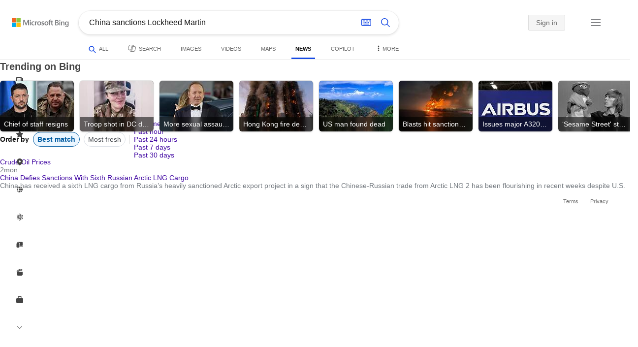

--- FILE ---
content_type: text/html; charset=utf-8
request_url: https://insertmedia.bing.office.net/news/topicview?q=China+sanctions+Lockheed+Martin&filters=tnTID%3D%223B6374FC-B07A-4ec7-A36E-2D88699BCE9B%22+tnVersion%3D%225682874%22+Segment%3D%22popularnow.carousel%22+tnCol%3D%2221%22+tnOrder%3D%22786a7fb6-2a1a-4ced-85be-62fb73503134%22&nvaug=%5BNewsVertical+topicviewtype%3D%222%22%5D&form=NWBTTC
body_size: 105962
content:
<!DOCTYPE html><html dir="ltr" lang="en" xml:lang="en" xmlns="http://www.w3.org/1999/xhtml" xmlns:Web="http://schemas.live.com/Web/"><script type="text/javascript" nonce="EVub2E9hx46nVu2kSEJ4AT8vkrwA+aKxOuBM6ZAj/Cs=" >//<![CDATA[
si_ST=new Date
//]]></script><head><!--pc--><title>China sanctions Lockheed Martin - Search News</title><meta name="viewport" content="width=device-width, initial-scale=1.0, minimum-scale=1.0" /><meta content="News from world, national, and local news sources, organized to give you in-depth news coverage of sports, entertainment, business, politics, weather, and more." name="description" /><meta name="google-site-verification" content="VzfM4za4H11_86chQrBcWeQ3ezt9R_7Hm4_L3pgjExw" /><meta content="noindex" name="robots" /><meta content="text/html; charset=utf-8" http-equiv="content-type" /><meta name="referrer" content="origin-when-cross-origin" /><link rel="icon"
                      href="/sa/simg/favicon-trans-bg-blue-mg.ico" /><script type="text/javascript" nonce="EVub2E9hx46nVu2kSEJ4AT8vkrwA+aKxOuBM6ZAj/Cs=">//<![CDATA[
_G={Region:"US",Lang:"en-US",ST:(typeof si_ST!=='undefined'?si_ST:new Date),Mkt:"en-US",RevIpCC:"us",RTL:false,Ver:"48",IG:"D9AF213735B34BBF9CD2170FA330C8F4",EventID:"692a438a417542fd9bda6accb27e05d5",MN:"SERP",V:"web",P:"SERP",DA:"CHIE01",CID:"20605155836A6C94144647E682056D33",SUIH:"b-8gHSSXb7IAyR1rajNqBw",adc:"b_ad",EF:{cookss:1,bmcov:1,crossdomainfix:1,bmasynctrigger:1,bmasynctrigger3:1,getslctspt:1,newtabsloppyclick:1,chevroncheckmousemove:1,sharepreview:1,shareoutimage:1,sharefixreadnum:1,clickbackRSFlare:1,clickbackRSAfterOnP1:1,clickbackRSonTopW:1,cbrsTopWMainline:1,cbRSHoveronTopW:1,cbRSHoveronTopWFlare:1,clickbackRSonAdAlgo:1,enableClickbackRSInTab:1,isClickbackRSInTab:1,clickbackAjaxRsFlare:1,sharepreviewthumbnailid:1,shareencodefix:1,chatskip2content:1,fablogfix:1,uaclickbackas:1,uaasnodisappear:1,hoverlinkoriginal:1,clearuspreo:1,asyncBOPMRSFlare:1,webcsco:1,bmbu:1},gpUrl:"\/fd\/ls\/GLinkPing.aspx?",Salt:"CfDJ8BJecyNyfxpMtsfDoM3OqQvzIAhH3Tv3KhPrc3Yd_lRJtIzc6r4ikKzKqo354BaBm6gpImOVSWqW6qfMY9yYsNt85iAsJ8p3BYI1DSRZ1WAWko5xM7dBLLkqtSrBSTpk-_tuW3o6tlDZMQv9WI-djAM6aHxz9TjwRabqwoOUvwq6ecpCR6-t1OFSkrDgjv_KbA" }; _G.lsUrl="/fd/ls/l?IG="+_G.IG+"&CID="+_G.CID ;curUrl="https:\/\/insertmedia.bing.office.net\/news\/topicview";_G.EnableCompression=true;_G.XLSC="\/web\/xlsc.aspx"; _G.XLS="\/web\/xls.aspx"; _G.XLSM="\/threshold\/xls.aspx";_G.XLSOvr=8;_G.XLSThrottle=500;_G.XLSNoFlush=true; _G.DirectLogFlight=3; function directLog(d,g,f){if(window.Log&&Log.DirectLog){Log.DirectLog(d,g,f);}else if (window.sj_gx){var x=sj_gx();x.open('GET',_G.lsUrl+"&Type=Event.ClientInst&DATA="+d+"&dl=4");x.send()}}; _G.LSP = "/fd/ls/lsp.aspx?dl=3";_G.DLPState = 1;function si_T(a){var ig='';if(!(a.length>2&&a.substring(0,3)==="IG=")){ig='IG='+_G.IG;}if(document.images){_G.GPImg=new Image;_G.GPImg.src=_G.gpUrl+ig+'&CID='+_G.CID+'&'+a;}return true;}_G.BAT="0";_G.NTT="600000";_G.CTT="3000";_G.BNFN="Default";_G.LG="160";_G.CBRSHT="400";_G.CBRSHTAM="400";;_G.InpOpt=true;;_G.EnableRMSINPOpt=true;;
//]]></script><style type="text/css">#b_header #id_h{content-visibility:hidden}#b_results>.b_ans:not(.b_top):nth-child(n+5) .rqnaContainerwithfeedback #df_listaa{content-visibility:auto;contain-intrinsic-size:648px 205px}#b_results>.b_algo:not(.b_algoBorder):nth-child(n+5)>h2{content-visibility:auto;contain-intrinsic-size:608px 24px}#b_results>.b_algo:not(.b_algoBorder):nth-child(n+5) .b_caption:not(.b_rich):not(.b_capmedia):not(.b_snippetgobig):not(.rebateContent){content-visibility:auto;contain-intrinsic-size:608px 65px}#b_results>.b_algo:not(.b_algoBorder):nth-child(n+5) .b_caption.b_rich .captionMediaCard .wide_wideAlgo{content-visibility:auto;contain-intrinsic-size:370px 120px}#b_results>.b_algo:not(.b_algoBorder):nth-child(n+5) .scs_icn{content-visibility:auto}#b_results>.b_ans:nth-child(n+7) .b_rs:not(.pageRecoContainer){content-visibility:auto;contain-intrinsic-size:608px 296px}#b_results>.b_ans:nth-child(n+7) .b_rs:not(.pageRecoContainer) .b_rsv3{padding-bottom:1px}#b_results>.b_pag{content-visibility:auto;contain-intrinsic-size:628px 45px}#b_footer>#b_footerItems{content-visibility:auto;contain-intrinsic-size:1px 24px}.cnt_vis_hid{content-visibility:hidden}.sw_ddbl:after,.sw_ddbk:after,.sw_ddw:after,.sw_ddgy:after,.sw_ddgn:after,.sw_st:after,.sw_sth:after,.sw_ste:after,.sw_st2:after,.sw_sth2:after,.sw_plus:after,.sw_minus:after,.sw_tpcg:after,.sw_tpcbl:after,.sw_tpcw:after,.sw_tpcbk:after,.sw_close:after,.sb_pagN:after,.sb_pagP:after,.sw_up:after,.sw_down:after,.b_expandToggle:after,.b_fLogo:after,.b_cm:after,.sw_lpoi:after{position:relative}.sw_ddbl:after,.sw_ddbk:after,.sw_ddw:after,.sw_ddgy:after,.sw_ddgn:after,.sw_st:after,.sw_sth:after,.sw_ste:after,.sw_st2:after,.sw_sth2:after,.sw_plus:after,.sw_minus:after,.sw_tpcg:after,.sw_tpcbl:after,.sw_tpcw:after,.sw_tpcbk:after,.sw_close:after,.sb_pagN:after,.sb_pagP:after,.sw_up:after,.sw_down:after,.b_expandToggle:after,.b_fLogo:after,.b_cm:after,.sw_lpoi:after{content:url(/rp/kAwiv9gc4HPfHSU3xUQp2Xqm5wA.png)}.sw_ddbl,.sw_ddbk,.sw_ddw,.sw_ddgy,.sw_ddgn,.sw_st,.sw_sth,.sw_ste,.sw_st2,.sw_sth2,.sw_plus,.sw_minus,.sw_tpcg,.sw_tpcbl,.sw_tpcw,.sb_clrhov,.sb_pagN,.sb_pagP,.sw_up,.sw_down,.b_expandToggle,.b_fLogo,.b_cm,.sw_lpoi{display:inline-block;position:relative;overflow:hidden;direction:ltr}.sw_ddbl:after,.sw_ddbk:after,.sw_ddw:after,.sw_ddgy:after,.sw_ddgn:after,.sw_st:after,.sw_sth:after,.sw_ste:after,.sw_st2:after,.sw_plus:after,.sw_minus:after,.sw_tpcg:after,.sw_tpcbl:after,.sw_tpcw:after,.sw_tpcbk:after,.sb_pagN:after,.sb_pagP:after,.sw_up:after,.sw_down:after,.b_expandToggle:after,.b_fLogo:after,.b_cm:after,.sw_lpoi:after{display:inline-block;transform:scale(.5)}.sw_up:after{display:inline-block;transform:scale(.5,-.5) translateY(-20px)}.sw_sth2:after{display:inline-block;transform:scale(-.5,.5) translateX(56px)}.sw_tpcg,.b_expandToggle,.b_fLogo{display:block}.b_searchbox{padding-right:0}.sw_st,.sw_sth,.sw_ste,.sw_st2,.sw_sth2{height:12px;width:12px}.sw_st:after{transform-origin:-68px -40px}.sw_st2:after{transform-origin:-124px -40px}.sw_sth:after{transform-origin:-152px -40px}.sw_sth2:after{transform-origin:40px -68px}.sw_ste:after{transform-origin:-96px -40px}.sw_ddbl,.sw_ddbk,.sw_ddw,.sw_ddgy,.sw_ddgn{height:4px;width:7px}.sw_ddbl:after,.sw_ddbk:after,.sw_ddw:after,.sw_ddgy:after{transform-origin:-180px -52px}.sw_ddgn:after{transform-origin:-180px -40px}.sw_tpcg,.sw_tpcbl,.sw_tpcw,.sw_tpcbk{height:12px;width:12px}.sw_tpcg:after,.sw_tpcbl:after,.sw_tpcw:after,.sw_tpcbk:after{transform-origin:-218px -40px}.sw_plus{height:8px;width:8px}.sw_plus:after{transform-origin:-198px -40px}.sb_pagP,.sb_pagN{height:40px;width:40px}.shop_page .sb_pagP:after,.bf_wrapper .sb_pagP:after,b_fpage .sb_pagP:after{transform-origin:-430px 0}.shop_page .sb_pagP:hover:after,.shop_page .sb_pagP:active:after,.shop_page .sb_pagP:focus:after,.bf_wrapper .sb_pagP:hover:after,.bf_wrapper .sb_pagP:active:after,.bf_wrapper .sb_pagP:focus:after,.b_fpage .sb_pagP:hover:after,.b_fpage .sb_pagP:active:after,.b_fpage .sb_pagP:focus:after{transform-origin:-514px 0}.shop_page .sb_pagN:after,.bf_wrapper .sb_pagN:after,.b_fpage .sb_pagN:after{transform-origin:-430px 0}.shop_page .sb_pagN:hover:after,.shop_page .sb_pagN:active:after,.shop_page .sb_pagN:focus:after,.bf_wrapper .sb_pagN:hover:after,.bf_wrapper .sb_pagN:active:after,.bf_wrapper .sb_pagN:focus:after,.b_fpage .sb_pagN:hover:after,.b_fpage .sb_pagN:active:after,.b_fpage .sb_pagN:focus:after{transform-origin:-514px 0}@media screen and (forced-colors:active){.sb_pagN:after,.sb_pagP:after{content:""}li.b_pag a.sb_pagN,li.b_pag a.sb_pagP{width:auto}li.b_pag a.b_roths{transform:rotate(0deg)}.b_pag .sw_next,.b_pag .sw_prev{display:block}}.b_expandToggle,.sw_up,.sw_down{height:10px;width:16px}.b_expandToggle:after,.sw_up:after,.sw_down:after{transform-origin:-348px 0}.b_active .b_expandToggle:after,.sw_up:after{transform-origin:-348px 0}.b_icon{width:20px;height:20px;z-index:0}.b_cm{height:10px;width:12px}.b_cm:after{transform-origin:-152px -68px}.sw_lpoi{height:12px;width:8px}.sw_lpoi:after{transform-origin:-48px -40px}.b_pag .b_roths{transform:rotate(180deg)}z{a:1}z{a:1}html,body #b_results .b_no{background-color:#fff}#b_results>li a{color:#4007a2}#b_results>li a:visited{color:#4007a2}#b_results>li{background-color:#fff}.ccmc{background-color:#ccc}.ccmc:active{background-color:#36b}#b_tween .b_selected,div.b_dropdown .b_selected,#b_tween a.ftrH.b_selected:hover{background:#e1e0df}#b_tween .b_toggle:hover,#b_tween .ftrH:hover{background:#f2f2f2}.b_scroll{background:#999;border-color:#999}.b_scroll:hover{background:#4d4d4d}.b_dropdown{background-color:#fff;border-color:#e5e5e5}.ctxt,select,input[type="text"]{color:#444;border-color:#ddd}.b_dark select{background-color:#292827}.ccal{border-color:#ddd}.ccal:hover,.ctxt:hover,select:hover,input[type="text"]:hover{box-shadow:0 1px 2px 0 rgba(0,0,0,.1)}.b_dark select:hover{background-color:#292827}.ctxt:focus,select:focus,input[type="text"]:focus{color:#444;border-color:#919191;box-shadow:0 1px 2px 0 rgba(0,0,0,.1)}.ccal input[type="text"],.ccal input[type="text"]:hover,.ccal input[type="text"]:focus{color:#444}.ccal.ccal_rfs input[type="text"],.ccal.ccal_rfs input[type="text"]:hover,.ccal.ccal_rfs input[type="text"]:focus{color:#666}label{color:#767676}#b_results ::placeholder{color:#767676;opacity:1}#b_results :-ms-input-placeholder{color:#767676}#b_results ::-webkit-input-placeholder{color:#767676}#b_results input[type="text"]:disabled{color:#ccc}a,#b_tween a:visited,#b_results .b_no a{color:#4007a2}a:visited,#b_results>li a:visited{color:#4007a2}.trgr_icon .c_tlbxTrgIcn.sw_css{border-color:#444 transparent}.b_posText{color:#006d21}.b_negText{color:#c80000}#b_context .b_entityTitle,#b_results .b_entityTitle{color:#444}#b_context .b_entitySubTitle,#b_results .b_entitySubTitle{color:#767676}body,.b_promoteText,#b_tween a.ftrH:hover,.b_expando,.b_expando h2,.b_expando h3,.b_expando h4,.b_expando .b_defaultText,.b_active a,.b_active a:visited,.b_active a:hover,#b_results>.b_pag a,#b_results .b_no,#b_content a.cbl:visited,#b_content a.cbl{color:#71777d}#b_tween,#b_tween a.ftrH{color:#70757a}.b_top,.b_top .b_promoteText{color:#444}.b_alert,.sb_alert,.b_pAlt,#b_results .b_no .b_alert,#b_results .b_no .sb_alert,#b_results .b_no .b_pAlt{color:#d90026}#b_results .b_alert,#b_results .sb_alert,#b_results .b_pAlt{color:#d90026}.b_demoteText,.b_secondaryText,.b_attribution,.b_factrow,.b_focusLabel,.b_footnote,.b_ad .b_adlabel,#b_tween .b_dropdown a,.b_expando .b_subModule,.b_expando .b_suppModule,.b_algo .b_vList td{color:#767676}.b_algo .b_factrow{color:#767676}.b_caption,.snippet{color:#71777d}.b_top .b_caption{color:inherit}.ciot{background-color:#000}#b_context .b_subModule,#b_results .b_subModule,.overlay-container .b_subModule{border-bottom:1px solid #ececec}#b_context .b_sideBleed:last-child .b_subModule,#b_results .b_sideBleed:last-child .b_subModule,.overlay-container .b_sideBleed:last-child .b_subModule{border-bottom:0}.b_subModule h2{color:#111}.c_tlbx,.c_tlbxIS{border-color:#999;background:#fff}.sw_poi{color:#fff}.sw_poia{color:#fff}.sc_errorArea>.sc_error,.sc_errorArea>.sc_error h1,.sc_errorArea>.sc_error h3{color:#71777d}.sc_errorArea font[color=red]{color:#d90026!important}.b_caption p strong,.b_caption .b_factrow strong,.b_secondaryText strong{color:#767676}.b_belowcaption .b_secondaryText{color:#767676!important}#b_context .b_ans,#b_rrat_cont .b_ans,#b_context #wpc_ag,#b_rrat_cont #wpc_ag{background-color:#fff}#b_context .b_posText,#b_rrat_cont .b_posText,.b_expando .b_posText{color:#006d21}#b_context .b_negText,#b_rrat_cont .b_negText,.b_expando .b_negText{color:#c80000}#b_context,#b_rrat_cont,#b_context .wpc_rifacts,#b_rrat_cont .wpc_rifacts,#b_context .b_defaultText,#b_rrat_cont .b_defaultText{color:#71777d}#b_context .b_alert,#b_rrat_cont .b_alert,#b_context .sb_alert,#b_rrat_cont .sb_alert,#b_context .b_pAlt,#b_rrat_cont .b_pAlt{color:#d90026}#b_content .b_lowFocusLink a,#b_context .b_secondaryText,#b_rrat_cont .b_secondaryText,#b_context .b_attribution,#b_rrat_cont .b_attribution,#b_context .b_factrow,#b_rrat_cont .b_factrow,#b_context .b_footnote,#b_rrat_cont .b_footnote,#b_context .b_ad .b_adlabel,#b_rrat_cont .b_ad .b_adlabel,.b_expando .b_secondaryText,.b_expando .b_attribution,.b_expando .b_factrow,.b_expando .b_footnote,#b_tween .b_nonselectable{color:#767676}#b_context .b_footnote a,#b_rrat_cont .b_footnote a,.b_promtext{color:#111}#b_context .b_pointer.b_mhdr:hover .b_secondaryText,#b_rrat_cont .b_pointer.b_mhdr:hover .b_secondaryText{color:#36b}z{a:1}.b_footer{background-color:transparent}.b_footer,.b_footer a,.b_footer a:visited{color:#666}#b_results>.b_ad a{color:#4007a2}#b_results>.b_ad a:visited{color:#4007a2}#b_context>li.b_ad,#b_rrat_cont>li.b_ad{color:#71777d;background-color:#fff}#b_context>li.b_ad a,#b_rrat_cont>li.b_ad a{color:#4007a2}#b_context>li.b_ad a:visited,#b_rrat_cont>li.b_ad a:visited{color:#4007a2}.b_ad .b_caption p strong,.b_ad .b_caption .b_factrow strong,.b_ad .b_secondaryText strong{color:#767676}cite,#b_results cite.sb_crmb a,#b_results cite a.sb_metalink,#b_results .b_adurl cite a,#bk_wr_container cite a{color:#444}.b_ad cite,.b_ad cite a{color:#006d21}#b_context cite,#b_rrat_cont cite,#b_context cite a,#b_rrat_cont cite a,.b_expando cite,.b_expando cite a{color:#444}.b_button:hover,.b_button:visited,.b_hlButton,.b_hlButton:hover,.b_hlButton:visited,.b_foregroundText,.ciot{color:#fff}.b_button:hover,.b_hlButton{background-color:#0072c5}.b_button:active,.b_hlButton:active{background-color:#333}.b_hlButton:hover{background-color:#106ebe}.b_border,.b_button,.b_hlButton{border-color:#ccc}#b_results>.b_pag{background-color:transparent}#b_results>.b_pag a:hover{background-color:#f4f4f4}#b_results>.b_pag .sb_pagS_bp:hover{background-color:#fff}#b_results>.b_pag a.sb_pagP:hover,#b_results>.b_pag a.sb_pagN:hover{background-color:inherit}#b_results>.b_pag .sb_pagS_bp{color:#111}.b_pag a{border:3px solid transparent}.b_pag a.sb_bp{border:0;border-bottom:3px solid transparent}.b_pag .sb_pagS,.b_pag a.sb_pagS_bp{border-color:var(--bing-smtc-foreground-content-neutral-secondary-alt)}z{a:1}z{a:1}#b_results>.b_ad{color:#71777d;background-color:#f9fcf7}#b_results,#b_results .b_defaultText,#b_results>.b_pag a:hover,#b_tween .b_selected,#b_tween a.ftrH.b_selected,#b_tween a.ftrH.b_selected:hover,#b_tween .b_toggle:hover,#b_tween .b_highlighted,#hlcchcxmn label{color:#71777d}html,body,h1,h2,h3,h4,h5,h6,p,img,ol,ul,li,form,table,tr,th,td,blockquote{border:0;border-collapse:collapse;border-spacing:0;list-style:none;margin:0;padding:0}html{overflow-y:scroll}#b_content{clear:both;min-height:316px;padding:41px 0 20px 160px}#b_pole{margin:-25px 0 15px -160px;padding-left:180px}#b_tween~#b_pole{margin-top:3px}.b_underSearchbox~#b_pole{margin-top:0}#b_context,#b_rrat_cont{margin:0 0 0 60px;padding:0 20px}#b_context .b_ans,#b_rrat_cont .b_ans,.b_expando .b_ans,#b_context .b_ad,#b_rrat_cont .b_ad,.b_card{margin:0 -20px}#b_context .b_ans,#b_rrat_cont .b_ans,.b_expando .b_ans{padding:10px 20px 0}#b_context .b_ad,#b_rrat_cont .b_ad{padding:10px 20px}.b_card{padding:15px 20px}#b_results,#b_context,#b_rrat_cont,#b_tween>span,.b_hList>li,.c_tlbxTrg,.b_hPanel>span,.ccal .ccali,.b_footerRight,.b_hPanel .b_xlText,.b_hPanel .cico,.b_moreLink,.b_label+.b_hList,.lc_bks,.lc_bkl,.fiw,.csrc,.b_footnote .cico,.b_algo .b_title H2,.b_algo .b_title>div,.b_algo .b_title .b_suffix>div,h3{display:inline-block}.b_pointer{cursor:pointer}label,.b_ad .b_adlabel,.c_tlbxTrgIcn{display:block}#b_tween{margin-top:-28px;padding-bottom:0}.b_underSearchbox~#b_tween{margin-top:-2px}#b_tween,#b_tween .ftrH{height:30px}#b_tween>span{padding-right:25px}#b_results>li{margin:0 0 2px}#b_results>li,#b_results>.b_ad{padding:10px 20px}#b_results>.b_ans{padding:12px 20px 0}#b_results>.b_algo{padding:12px 20px 0}#b_results>li .b_fullb{margin-left:-20px;margin-right:-20px}#b_results>.b_ad{padding-right:18px;border-right:2px solid #e5e5e5}#b_results>li:first-child,#b_results>li:first-child.b_bfb_mainline.b_ans:empty+li:not(.b_ans.b_topborder){padding-top:10px}#b_results>.b_pag{padding:18px 0 40px 20px}#b_results>.si_pp,.sb_hbop,.b_hide,.ttl,#sw_tfbb,.sw_next,.sw_prev,#id_d,.b_hidden img{display:none}.b_hidden{visibility:hidden}#b_context .b_ans,#b_rrat_cont .b_ans,.b_expando .b_ans{margin-bottom:5px}#b_context .b_ad,#b_rrat_cont .b_ad{margin-bottom:5px}main,aside,.b_inlineList li,.b_inlineList div,.b_factrow li{display:inline}.b_footerRight,td,th,#b_context,#b_rrat_cont,.b_hList>li{vertical-align:top}.b_footer{width:100%;padding:12px 0}.c_tlbxTrg{width:15px;height:14px;margin:-1px 6px -3px 2px}.c_tlbxTrgIcn{margin:4px 0 2px 3px}.c_tlbx{position:absolute;z-index:6;border:1px solid;padding:10px}.c_tlbxIS{border-bottom:1px solid}.b_gridList ul:first-child,.b_vlist2col ul:first-child{margin:0 20px 0 0}.b_gridList li,.b_vlist2col li{padding:0 0 10px}.b_vlist2col.b_deep li{padding:0 0 10px}.b_overhangR .b_vlist2col ul:first-child{margin:0 15px 0 0}.b_overhangR .b_vlist2col ul{width:180px}.b_deep p{height:33px}#b_context .b_ad .b_adlabel,#b_rrat_cont .b_ad .b_adlabel,#b_content .b_expanderControl .sw_plus,.sc_rf form,form.sc_rf,.b_lBMargin{margin-bottom:10px}.b_ad li,#b_results .b_ad .b_adlabel{margin-bottom:8px}.b_ad li:last-child{margin-bottom:0}.b_ad li li,.b_ad li li:last-child{margin:0}#b_results .b_ad .b_vlist2col,#b_results .b_ad .b_factrow,#b_results .b_ad .b_bcfactrow{margin-top:-6px}#b_results .b_ad .sb_adRA .b_vlist2col{padding-left:0}.sx_ci{border:1px solid #e5e5e5;margin-top:3px;width:80px;height:60px}.b_favicon{margin:0 .5em 0 0}.b_imagePair:after,.b_vlist2col:after,.b_gridList:after{clear:left}.b_imagePair.reverse:after,.b_overhangR:after{clear:right}.b_clear,#b_results>li:after,.b_clearfix:after{clear:both}#b_results>li:after,.b_clearfix:after,.b_imagePair:after,.b_vlist2col:after,.b_gridList:after,.b_overhangR:after{content:'.';display:block;height:0;visibility:hidden}.b_vlist2col ul,.b_gridList ul,.b_float,.b_footer,.b_float_img,.b_pag li,.b_mhdr h2{float:left}.b_floatR_img,.b_floatR,.wr_tc{float:right}.b_overflow,.b_hList li,.b_1linetrunc,.b_deep p,.b_imageOverlayWrapper{overflow:hidden}.b_ansImage{padding:2px 10px 0 0}.b_creditedImg img,.b_creditedImg .cico{padding-bottom:1px}h4,.sa_uc>.b_vList>li>table td,.b_smBottom,#b_context .b_ad h2,#b_rrat_cont .b_ad h2,.b_attribution,.b_secondaryFocus,.b_focusTextLarge,.b_focusTextMedium,.b_focusTextSmall,.b_focusTextExtraSmall,.b_snippet{padding-bottom:2px}.b_factrow{padding-bottom:2px}h2,.b_focusLabel,label{padding-bottom:3px}.b_vPanel .b_vPanel>div,.b_vList .b_vPanel>div{padding-bottom:5px}.b_dataList li,.b_mBottom{padding-bottom:5px}.b_lBottom,.b_entitySubTitle{padding-bottom:12px}#b_context .b_subModule h2,#b_rrat_cont .b_subModule h2,#b_results .b_subModule h2{padding-bottom:16px}#b_results .sp_recourse.b_lBottom,.b_caption,.b_moreLink,.b_footnote,.b_hList>li,#b_context h2,#b_rrat_cont h2,#b_context h2.b_entityTitle,#b_rrat_cont h2.b_entityTitle,#b_results .b_ad .b_factrow,#b_results .b_ad .b_bcfactrow,.overlay-container .b_subModule h2,.b_expando h2,.b_no h1,.b_no h4,.b_no li,.b_prominentFocusLabel,.ht_module,.b_locStr{padding-bottom:10px}.b_vPanel>div,.b_vList>li{padding-bottom:10px}#b_results .b_ans>.b_factrow:last-child{padding-bottom:10px}.b_vList .b_hList>li,.b_vPanel .b_hList>li,#b_content .ht_module h2,.b_vList .b_float_img,.b_creditedImg .b_footnote,.b_creditedImg .cico img,#b_results>.b_ad,.b_suppModule .b_mhdr,.b_vList>li>.tab-container,.b_vPanel>div>.tab-container,.b_ad .b_deep h3,#b_content .b_float_img_nbp{padding-bottom:0}.b_caption .b_factrow:last-child,#b_results .b_caption .b_factrow:last-child,.b_caption>.b_dataList:last-child li:last-child,.b_caption .b_moreLink:last-child,.b_vList .b_moreLink:last-child,.b_vList .b_factrow:last-child,.b_hList .b_factrow:last-child,.b_vPanel .b_factrow:last-child,.b_caption .b_attribution:last-child,.b_vList .b_attribution:last-child,.b_hList .b_attribution:last-child,.b_vPanel .b_attribution:last-child,.b_vList>li>table:last-child tr:last-child td,.b_vPanel>div>table:last-child tr:last-child td,.b_vList .b_focusLabel:last-child,.b_vPanel .b_focusLabel:last-child,.b_vList .b_prominentFocusLabel:last-child,.b_vPanel .b_prominentFocusLabel:last-child,.b_vList .b_secondaryFocus:last-child,.b_vPanel .b_secondaryFocus:last-child,.b_vList .b_focusTextExtraSmall:last-child,.b_vPanel .b_focusTextExtraSmall:last-child,.b_vList .b_focusTextSmall:last-child,.b_vPanel .b_focusTextSmall:last-child,.b_vList .b_focusTextMedium:last-child,.b_vPanel .b_focusTextMedium:last-child,.b_vList .b_focusTextLarge:last-child,.b_vPanel .b_focusTextLarge:last-child,.b_vList h4:last-child,.b_vPanel h4:last-child,.b_vPanel .b_caption:last-child,.b_vPanel .b_vList:last-child>li:last-child,.b_vPanel .b_footnote:last-child{padding-bottom:0}.b_vList .b_vPanel,.b_vPanel .b_vPanel{margin-bottom:-5px}.b_hList .b_vList,.b_hList .b_vPanel{margin-bottom:-10px}.ht_module .sc_rf form.lc_bk,.b_mBMargin,.wpcbcc{margin-bottom:5px}#b_results .b_no{margin:0 0 80px}.b_rich{padding-top:3px}h2+.b_rich{padding-top:2px}.b_algo .b_attribution img{vertical-align:text-bottom}.b_smLeft{padding-left:2px}.b_lLeft,.b_floatR_img,.b_suffix,.b_footnote .cico{padding-left:10px}.wr_tc,.b_xlLeft,.b_deep,#b_results .b_ad .b_vlist2col,#b_tween{padding-left:20px}h2 .b_secondaryText{margin-left:5px}.b_hList.b_imgStrip>li{padding-right:1px}.b_smRight{padding-right:2px}.fiw,.lc_bkl,.b_mRight,.b_label,.csrc{padding-right:4px}.b_lRight,.b_imgStrip .imgData,.b_underSearchbox .b_label{padding-right:10px}.b_hPanel>span,.b_hList>li{padding-right:10px}.b_hPanel.wide>span,.b_xlRight{padding-right:20px}.b_hList.b_imgStrip>li:last-child,.b_hList>li:last-child,.b_hPanel>span:last-child,td:last-child,th:last-child,#b_tween>span:last-child{padding-right:0}.b_twoColumn>div:first-child{padding-right:30px}.b_overhangR{margin-right:-30px;padding-right:150px}.wr_tc{margin-right:-150px}.wr_et{margin-right:-120px}.b_tbl{margin-right:-10px}.b_border,.b_button,.b_hlButton,.b_scroll,.b_dropdown{border-width:1px;border-style:solid}.b_button,.b_hlButton{line-height:30px;text-decoration:none;text-align:center;cursor:pointer;padding:0 15px;min-width:50px}.lc_bks .cbtn{margin-top:15px}#b_context .b_subModule,#b_rrat_cont .b_subModule,#b_results .b_subModule,.b_expando .b_subModule{padding:0 19px 0 19px;margin-bottom:16px}#b_context .b_subModule .b_lBottom.lo_im_ov,#b_rrat_cont .b_subModule .b_lBottom.lo_im_ov{padding-bottom:0;margin-bottom:12px}.overlay-container .b_subModule{padding-bottom:0;margin-bottom:16px}#b_context .b_sideBleed:last-child .b_subModule,#b_rrat_cont .b_sideBleed:last-child .b_subModule,#b_results .b_sideBleed:last-child .b_subModule,.b_subModule .b_subModule:last-child{margin-bottom:0}.b_dropdown{position:absolute;z-index:6}.b_scroll{position:relative;top:0;width:5px;height:20px}.b_pag a{display:block;min-width:34px;margin-right:10px;text-align:center;height:34px;line-height:34px}.b_pag a.sb_bp{min-width:40px;margin-right:20px;height:37px;line-height:42px}.b_pag .b_widePag{margin-right:28px}.b_pag a.sb_pagN,.b_pag a.sb_pagP{min-width:0;height:30px;width:30px;border:0;margin-top:5px;padding:1px}.b_pag a.sb_pagN_bp,.b_pag a.sb_pagP_bp{height:40px;width:40px;margin-top:0}.b_pag .sw_prev,.b_pag .sw_next{margin:2px}.b_mhdr{margin:-15px 0 -5px;padding:15px 0 5px}.b_mhdr .sw_up,.b_mhdr .sw_down{margin-top:10px}.b_mhdr .b_moreLink,.b_mhdr .b_secondaryText{margin-top:6px}.b_vPanel .sc_rf form,.b_suppModule .b_mhdr{margin-bottom:0}.b_rTxt{text-align:right}.b_cTxt{text-align:center}.b_jTxt{text-align:justify}table{width:100%;word-wrap:break-word}td,th,.b_float_img{padding:0 10px 10px 0}th{text-align:left}.sw_poi,.sw_poia{float:left;margin:-3px 5px 0 0;line-height:20px;text-align:center}.ctxt,select,input[type="text"]{outline:0;padding:0 11px;height:30px;border-width:1px;border-style:solid;border-radius:2px}.ctxt.b_focusTextMedium{padding:3px 11px 8px 11px;height:57px}.ctxt.b_outTextBox{border-top:4px solid #919191;padding:0 11px 8px 11px}.ctxt.b_outTextBox:focus{border-top-width:1px;padding-top:3px}select{padding:0 0 0 11px;height:32px}input.ctxt,.ccal input,.ccal .ccali,.b_favicon,.b_footnote .cico{vertical-align:middle}.ccal .ctxt,.ccal .ctxt:hover,.ccal .ctxt:focus,.ccal .ccali{background:none;border:0;box-shadow:none}.ccal{border-width:1px;border-style:solid}.ccal .ccali{height:30px}.ccal .ccalp{padding:5px 5px 0 5px}.b_underSearchbox{margin:-20px 20px 14px}.b_underSearchbox .b_hList>li{padding:0 8px 0 0}.b_compactSearch label{float:left;margin:7px 10px 0 0}.b_compactSearch input{margin-right:0;float:left}.b_compactSearch .cbtn{border-left:0}.b_footer table{width:520px;margin:15px 20px 0 120px}#b_footerItems ul{display:block}#b_footerItems li{display:inline;float:right}#b_footerItems span{margin-right:24px;margin-left:24px;float:right}#b_footerItems a{margin-right:24px;font-size:11px}#b_footerItems{line-height:24px;padding:0 20px 0 24px;font-size:11px}.b_footerRight{margin:13px 0 0 50px}.b_1linetrunc{text-overflow:ellipsis;white-space:nowrap}div.cico.b_capImg{margin-bottom:4px}.b_imageOverlayWrapper{margin:-20px 0 0;height:20px}.b_imageOverlay{color:#fff;background-color:#000;padding:5px}.ansP,.ansPF{padding-left:30px}.ansP .wpc_pin,.ansPF .wpc_pin{margin-left:-30px}#b_context .rssmgrp .b_subModule,#b_rrat_cont .rssmgrp .b_subModule,.overlay-container .rssmgrp .b_subModule{border-bottom:0}#b_context .b_entitySubTitle,#b_rrat_cont .b_entitySubTitle,#b_results .b_entityTP .b_entitySubTitle{margin-top:-9px}.b_entityTP .b_infocardTopR .b_floatR_img{padding-bottom:10px}.b_vmparent{display:-ms-flexbox;display:-webkit-flex;display:flexbox;display:-webkit-box;display:flex;align-items:center}.b_relative{position:relative}:root{--lgutter:160px;--lgutterrev:-160px;--polepadl:180px;--polepadl2:120px;--dtabpadl:170px;--rgutter:80px;--crleft:888px;--bminwidth:1320px}z{a:1}input,textarea,h4,h5{font:inherit;font-size:100%}body,.b_no h4,h2 .b_secondaryText,h2 .b_alert,.b_underSearchbox,#b_header{font:14px/normal "Arial",Helvetica,Sans-Serif}h1,h2,h3{font:13px/1.2em "Arial",Sans-Serif}h2{font-size:20px;line-height:28px}.sb_add h2{line-height:28px}h3,.b_no h1{font-size:18px;line-height:22px}cite{font-style:normal}.sb_alert a{font-style:italic}#b_content,#b_context,#b_rrat_cont,.b_expando{line-height:1.2em}cite,#b_context,#b_rrat_cont,.b_expando,#vidans2{word-wrap:break-word}#sa_ul li,.nowrap{white-space:nowrap}.b_footer{line-height:18px}.b_attribution,#b_content .b_attribution{font-size:16px;line-height:24px}#b_content main #b_results .b_algo cite{font-size:14px}.ba_title>h2+cite{font-size:16px;line-height:24px;padding-top:1px}.b_subModule h2{font-size:18px;line-height:22px}.b_smText,.b_footnote,.ciot{font-family:"Arial",Helvetica,Sans-Serif;font-size:11px;line-height:normal}.b_footnote{line-height:16px}.b_ad .b_adlabel,.b_ad .b_adlabel strong{font:12px/normal "Arial",Helvetica,Sans-Serif}.b_mText{font:16px/22px "Arial",Helvetica,Sans-Serif}.b_focusLabel{font:16px "Arial",Sans-Serif;line-height:20px}.b_secondaryFocus{font:13px "Arial",Helvetica,Sans-Serif;line-height:18px}.b_focusTextExtraSmall{font:18px "Arial",Sans-Serif;line-height:1.3em}h2.b_entityTitle,.b_prominentFocusLabel,.b_xlText{font-size:24px;font-family:"Arial",Sans-Serif;line-height:1.2em}h2.b_entityTitle{line-height:normal}.b_entitySubTitle{font-size:13px;line-height:18px}.b_focusTextSmall,.b_focusTextMedium,.b_focusTextLarge{font:400 28px "Arial",Sans-Serif}.b_focusTextMedium{font-size:40px;line-height:48px}.b_focusTextLarge{font-size:54px;line-height:64px}.b_focusTextSmall{font-size:28px;line-height:38px}h2.b_topTitle{font-size:20px;line-height:28px}.sb_add h2.b_topTitle{line-height:28px}strong,.b_active a,.b_no h4,.b_strong,.b_ad .b_adlabel strong,.cbl{font-weight:700}th,h2 strong,h3 strong{font-weight:normal}#b_tween{font-size:14px}#b_tween>span,#b_tween .ftrH{line-height:30px}.b_attribution cite{unicode-bidi:normal}a,.b_algoheader a:hover,.b_topbar a:hover,.b_pag a:hover,.cbtn:hover,.cbtn a:hover,.b_hlButton:hover,.ftrB a:hover,.b_algo:hover .b_vList h2 a,.b_algo:first-child:hover .b_vList h2 a,#b_header:hover~#b_content #b_pole~#b_results li:first-child.b_ad li:first-child h2 a,#b_header:hover~#b_content #b_pole~#b_topw li:first-child.b_ad li:first-child h2 a,#b_header:hover~#b_content #b_pole~#b_results li:first-child.b_algo h2 a,#b_header:hover~#b_content #b_topw~#b_results li:first-child.b_algo h2 a,#b_results>.b_ans:hover .ent_cnt h2>a,#b_results>.b_ans:hover .sp_requery h2>a,#b_results>.b_ans .b_rich>.b_vList>li:hover h5.b_lBMargin>a{text-decoration:none}a:hover,.b_algoheader a h2:hover,.b_algo:first-child:hover h2 a,.b_algo .b_underline a,.sb_add .b_underline a,#b_results>.b_ad li .sb_adTA:hover h2 a,#b_topw>.b_ad li .sb_adTA:hover h2 a,#b_header:hover~#b_content #b_results li:first-child.b_ad li:first-child div.sb_adTA h2 a,#b_header:hover~#b_content #b_topw li:first-child.b_ad li:first-child div.sb_adTA h2 a,#b_header:hover~#b_content #b_results li:first-child.b_algo h2 a,#b_results li.b_msg.b_canvas a:focus-visible{text-decoration:underline}z{a:1}z{a:1}#b_results>li.b_ans.b_topborder{padding:15px 19px 10px 19px;margin-bottom:12px;border-radius:6px;margin-top:0}#b_results>li.b_ans.b_topborder .bgtopgr{border-bottom-left-radius:6px;border-bottom-right-radius:6px}#b_results>li.b_ans.b_topborder .bgtopwh{border-radius:6px 6px 0 0}#b_results li.b_ans:not(.b_bfb_mainline:empty)~.b_topborder{margin-top:10px}#b_results li.b_ad~.b_ans.b_topborder{margin-top:12px}#b_results>li.b_ans.b_topborder.b_tophb{border:1px solid #ddd;box-shadow:none;padding:0}#b_results>li.b_ans.b_topborder,#b_results>li.b_ans.b_topborder.b_tophb.b_topshad{box-shadow:0 0 0 1px rgba(0,0,0,.05);border:0}.b_tophb .b_tophbh{padding:15px 19px 16px 19px}.b_tophb .b_tophbb{border-top:1px solid #ddd;padding:15px 19px 19px 19px}.b_topshad .b_tophbb{padding-bottom:10px}.b_tophb .b_tophbb.bgbtopnone{border-top:0}.b_tophb .bgtopwh{background-color:#fff}.b_tophb .bgtopgr{background-color:#f5f5f5}#b_results>.b_ad+.b_top{margin-top:0}.b_top .b_attribution+.b_rich,.b_top .b_factrow+.b_rich{padding-top:8px}.b_top .b_topTitle+.b_rich{padding-top:12px}.b_tHeader,.b_demoteText,.b_secondaryText,.b_attribution,.b_factrow,.b_focusLabel,.b_footnote,.b_ad .b_adlabel,#b_tween .b_dropdown a,.b_expando .b_subModule,.b_expando .b_suppModule,.b_algo .b_vList td,#b_content .b_lowFocusLink a,#b_context .b_secondaryText,#b_rrat_cont .b_secondaryText,#b_context .b_attribution,#b_rrat_cont .b_attribution,#b_context .b_factrow,#b_rrat_cont .b_factrow,#b_context .b_footnote,#b_rrat_cont .b_footnote,#b_context .b_ad .b_adlabel,#b_rrat_cont .b_ad .b_adlabel,.b_expando .b_secondaryText,.b_expando .b_attribution,.b_expando .b_factrow,.b_expando .b_footnote{color:#767676}.b_ad .b_secondaryText{color:var(--bing-smtc-foreground-content-neutral-tertiary)}#b_context .b_mhdr:hover .b_secondaryText,#b_rrat_cont .b_mhdr:hover .b_secondaryText,.b_expando .b_mhdr:hover .b_secondaryText{color:#001ba0}#b_results>.b_top .b_prominentFocusLabel,#b_results>.b_top .b_topTitle,#b_results>.b_top .b_focusTextExtraSmall,#b_results>.b_top .b_focusTextExtraSmall a,#b_results>.b_top .b_focusTextSmall,#b_results>.b_top .b_focusTextSmall a,#b_results>.b_top .b_focusTextMedium,#b_results>.b_top .b_focusTextMedium a,#b_results>.b_top .b_focusTextLarge,#b_results>.b_top .b_focusTextLarge a{color:#111}span.b_negText.b_focusTextExtraSmall{color:#c80000!important}span.b_posText.b_focusTextExtraSmall{color:#006d21!important}.b_top .b_focusTextExtraSmall a,.b_top .b_focusTextSmall a,.b_top .b_focusTextMedium a,.b_top .b_focusTextLarge a{text-decoration:none}#b_results>.b_top:hover .b_focusTextExtraSmall a,#b_results>.b_top:hover .b_focusTextSmall a,#b_results>.b_top:hover .b_focusTextMedium a,#b_results>.b_top:hover .b_focusTextLarge a{color:#001ba0}#b_results>.b_top .b_focusTextExtraSmall a:hover,#b_results>.b_top .b_focusTextSmall a:hover,#b_results>.b_top .b_focusTextMedium a:hover,#b_results>.b_top .b_focusTextLarge a:hover{text-decoration:underline}.fc_cal_holder table{font-size:11px}body .fc_cal_holder{border:1px solid #0072c5}body .fc_cal_holder .fc_cal_disabled{color:#767676}body .fc_cal_holder a:link,body .fc_cal_holder a:visited{color:#666}body .fc_cal_holder td,body .fc_cal_holder .fc_cal_disabled,body .fc_cal_holder .fc_cal_days td{width:20px;line-height:20px;padding:0 10px 10px 0}.fc_cal_holder tr td:first-child{padding-left:10px}.fc_cal_holder tr:last-child td{padding-bottom:15px}body .fc_cal_holder .fc_cal_days td{line-height:15px;color:#767676;background-color:#fff}body .fc_cal_holder a{padding:0}body .fc_cal_holder td a:hover,body .fc_cal_holder td a:active,body .fc_cal_holder td.fc_cal_current a:hover,body .fc_cal_holder td.fc_cal_current a:active{background-color:#eee;color:#666}body .fc_cal_holder .fc_cal_monthHolder+.fc_cal_monthHolder{border-left:1px solid #bfdcf0}body .fc_cal_holder .fc_cal_monthHolder{background-color:#fff;border:0;padding:15px 15px 10em 15px}body .fc_cal_holder th div{background-color:#fff;border:0;padding:0 0 15px;color:#666;text-align:center;font-size:13px}body .fc_cal_holder .fc_cal_current a{background-color:#001ba0}body .fc_cal_monthDec.fc_cal_monthChange,body .fc_cal_monthInc.fc_cal_monthChange{background:url(rms://rms:answers:SharedStaticAssets:navchevrons_topRefresh) no-repeat;width:8px;height:12px;background-position:0 -110px;font-size:0}body .fc_cal_monthDec.fc_cal_monthChange{background-position:0 -44px}body .fc_cal_holder .fc_cal_month_first .fc_cal_monthDec{margin:1px 0 0 15px}body .fc_cal_holder .fc_cal_month_last .fc_cal_monthInc{margin:1px 15px 0 0}#b_results .b_attribution,#b_context .b_attribution,#b_rrat_cont .b_attribution,#b_topw .b_wpt_top .b_attribution{line-height:22px}.b_deep,#b_results .b_caption,#b_results .b_snippet,#b_results .b_factrow,#b_results p,#b_context .b_caption,#b_rrat_cont .b_caption,#b_context .b_snippet,#b_rrat_cont .b_snippet,#b_context .b_factrow,#b_rrat_cont .b_factrow,#b_context p,#b_rrat_cont p,#b_topw .b_wpt_top .b_caption,#b_topw .b_wpt_top .b_snippet,#b_topw .b_wpt_top .b_factrow,#b_topw .b_wpt_top p,#snct{line-height:22px}#b_context .b_caption .b_factrow .csrc,#b_rrat_cont .b_caption .b_factrow .csrc{line-height:19px}#b_content .b_deep p{height:44px}#b_content .carousel p,#b_content .b_slideexp p,#b_content #lMapContainer p,#b_content .MicrosoftMap p,#b_content .rwrl p,#b_content .qna_body p,#bw-rqna p,#ecmp_relatedPh p,#na_cl p{line-height:inherit}#b_content .b_imgSetData p,#b_content .b_caption .b_slideexp p{line-height:18px}#b_results #lgb_info .b_factrow{padding-bottom:4px}#snct .imgbig .b_overflow>h4{line-height:normal}#b_results .b_attribution,#b_topw .b_wpt_top .b_attribution,.b_ad h2,.b_deep h3,#snct h4{padding-bottom:0}#b_results .b_attribution .cico,#b_topw .b_wpt_top .b_attribution .cico{border-radius:0}#b_results .b_algo .b_attribution,#b_results .sb_add .b_attribution,#b_topw .b_wpt_top .sb_add .b_attribution{padding:1px 0 0 0}.b_deep h3{line-height:1.2em}#b_results .b_factrow,#b_topw .b_wpt_top .b_factrow{padding-bottom:2px}.b_ans h2.b_topTitle.b_headerTitle{padding-bottom:3px}.b_ans h2.b_lBottom,.b_expando h2{padding-bottom:10px}.b_ans h2,.b_algo h2{padding-bottom:0}z{a:1}.b_ad li,#b_context>.b_ad>ul>li,#b_rrat_cont>.b_ad>ul>li,#b_dynRail>.b_ad>ul>li{margin-bottom:28px}#b_context .b_ad .b_caption,#b_rrat_cont .b_ad .b_caption{padding-bottom:4px}#b_content ol#b_results li.b_ad,#b_content ol#b_topw li.b_ad{padding-bottom:16px;margin-bottom:0}#b_results li.b_ad.b_adBottom{padding-top:11px}#b_topw>li.b_ad:first-child{padding-top:10px}#b_context .b_entityTP,#b_rrat_cont .b_entityTP{padding:9px 19px 4px 19px;margin:-10px -20px -6px -20px;width:100%;box-shadow:0 0 0 1px rgba(0,0,0,.05);border-radius:6px;background:#fff}#b_context .b_entityTP .irp,#b_rrat_cont .b_entityTP .irp{border-radius:6px 6px 0 0;overflow:hidden}.overlay-container .b_entityTP{padding:10px 20px 5px 20px}#b_context .b_ans:not(:first-child)>.b_entityTP,#b_rrat_cont .b_ans:not(:first-child)>.b_entityTP{margin-top:-16px}#b_context .b_ad:not(:last-child),#b_rrat_cont .b_ad:not(:last-child){padding-bottom:15px;border-bottom:1px solid #ebebeb}.b_expando .b_ans{padding-bottom:15px;border-bottom:1px solid #ececec}#b_context .b_ans:not(:last-child),#b_rrat_cont .b_ans:not(:last-child){padding-bottom:5px}#b_context .b_ans .b_entityTP,#b_rrat_cont .b_ans .b_entityTP{margin-bottom:20px}#b_content .b_algo .b_attribution cite strong{font-weight:normal}z{a:1}.b_scopebar li:hover:not(.b_active){border-bottom:3px solid #ccc}#b_header .scopebar_pipe{border-bottom:0}#b_header .b_scopebar li.b_nohov:hover{border-bottom:0}#b_results .b_lineclamp1,#b_context .b_lineclamp1{display:-webkit-box;-webkit-line-clamp:1;-webkit-box-orient:vertical;overflow:hidden;white-space:normal}#b_results .b_lineclamp2,#b_context .b_lineclamp2{display:-webkit-box;-webkit-line-clamp:2;-webkit-box-orient:vertical;overflow:hidden;white-space:normal}#b_results .b_lineclamp3,#b_context .b_lineclamp3{display:-webkit-box;-webkit-line-clamp:3;-webkit-box-orient:vertical;overflow:hidden;white-space:normal}#b_results .b_lineclamp4,#b_context .b_lineclamp4{display:-webkit-box;-webkit-line-clamp:4;-webkit-box-orient:vertical;overflow:hidden;white-space:normal}#b_results .b_lineclamp5,#b_context .b_lineclamp5{display:-webkit-box;-webkit-line-clamp:5;-webkit-box-orient:vertical;overflow:hidden;white-space:normal}z{a:1}z{a:1}.sw_close{display:inline-block;position:relative;overflow:hidden;direction:ltr;height:12px;width:12px}.sw_close:after{display:inline-block;transform:scale(.5);transform-origin:-218px -40px}.sw_meIc,.sw_spd,.idp_ham,.idp_wlid{position:relative;overflow:hidden;direction:ltr}.sw_meIc:after,.idp_ham:after,.idp_wlid:after{position:relative;transform:scale(.5);display:inline-block}.idp_ham{height:14px;width:20px;vertical-align:top;top:17px}.idp_ham:focus{outline-style:solid;outline-offset:5px}.idp_ham:after{transform-origin:-274px -40px}.idp_ham:hover:after,.idp_ham:active:after,.idp_ham:focus:after{transform-origin:-318px -40px}.idp_wlid,.sw_meIc{height:18px;width:18px}.idp_wlid:after{transform-origin:-48px 0}.rh_reedm .sw_meIc:after{transform-origin:-94px 0}.sw_meIc:after{transform-origin:-58px 0}.sw_spd:after{transform-origin:-362px -28px}.sw_meIc:after,.idp_ham:after,.idp_wlid:after{content:url(/rp/kAwiv9gc4HPfHSU3xUQp2Xqm5wA.png)}.b_searchboxForm,.sa_as .sa_drw{background-color:#fff}.b_searchboxForm .b_searchboxSubmit{background-color:#fff;border-color:#fff}.b_scopebar,.b_scopebar a,.b_scopebar a:visited,.id_button,.id_button:visited{color:#666}.b_scopebar .b_active a,.b_scopebar a:hover,.id_button:hover{color:#111}.b_idOpen a#id_l,a#id_rh.openfo{color:#333}#bepfo,#id_d{color:#333;background-color:#fff}.wpc_bub a{color:#4007a2}#sw_as{color:#444}.sa_tm strong{color:inherit}.sa_hv{background:#ececec}.sa_hd{color:inherit}#b_header{padding:22px 0 0 0;background-color:#fff}#b_header #sb_form,.b_logoArea,.b_logo,.b_searchboxForm,.id_button,.id_avatar,.idp_ham,.b_scopebar li,.b_scopebar a{display:inline-block}#b_header #sb_form{margin-right:10px}.b_searchbox{width:490px;margin:1px 0 1px 1px;padding:0 10px 0 19px;border:0;max-height:none;outline:0;box-sizing:border-box;height:44px;vertical-align:top;border-radius:6px;background-color:transparent}.b_searchboxSubmit{height:40px;width:40px;text-indent:-99em;border-width:0;border-style:solid;margin:3px 3px 3px 7px;background-position:-762px 0;transform:scale(.45)}#sw_as{width:auto;position:relative;z-index:6}.sa_as{position:absolute;width:100%}#sa_ul div.sa_tm,#sa_ul .sa_hd{margin-left:20px}#sw_as #sa_ul li.pp_tile{padding-left:20px}.sa_hd{padding-top:5px}.b_searchboxSubmit,.sa_sg{cursor:pointer}#sb_form_q::-webkit-search-cancel-button{display:none}#b_header .b_scopebar .b_active{border-color:#174ae4}#b_header #rh_animcrcl.serp.anim,#b_header .rwds_svg.serp circle{stroke:#174ae4}#b_header #rh_meter_heart path,#b_header #rh_animpath.serp.anim,#b_header .rh_reedm .rhfill.serp .medal,#b_header .rhlined.serp .medal{fill:#174ae4}.b_searchboxForm{box-shadow:0 0 0 1px rgba(0,0,0,.05),0 2px 4px 1px rgba(0,0,0,.09);border-radius:6px;border-left:1px solid transparent;border-right:0;border-top:1px solid transparent;border-bottom:1px solid transparent}.b_idOpen #id_d,#bepfo,#id_hbfo.slide_down{box-shadow:0 0 0 1px rgba(0,0,0,.1),0 2px 4px 1px rgba(0,0,0,.18);border-radius:6px}#sw_as #sa_ul:not(:empty){box-shadow:0 0 0 1px rgba(0,0,0,.1),0 2px 4px 1px rgba(0,0,0,.18)}.b_searchboxForm:hover,.b_focus .b_searchboxForm{box-shadow:0 0 0 1px rgba(0,0,0,.1),0 2px 4px 1px rgba(0,0,0,.18);border-left:1px solid transparent;border-right:0;border-top:1px solid transparent;border-bottom:1px solid transparent}.as_on .b_searchboxForm{border-radius:6px 6px 0 0}@media screen and (forced-colors:active){.b_idOpen #id_d{border:1px solid #fff}}@media screen and (forced-colors:active) and (prefers-color-scheme:light){.b_idOpen #id_d{border:1px solid #000}}#sw_as #sa_ul:not(:empty),#sw_as li:last-of-type.sa_hv{border-bottom-left-radius:6px;border-bottom-right-radius:6px}.spl-headerbackground{border-radius:6px 6px 0 0}body,#b_header{min-width:1204px}#id_h{display:block;position:relative;float:right;text-align:right;margin:0;line-height:50px;right:40px}.id_button{margin:0 8px;vertical-align:top}#id_rh,#id_rbh{padding:0 4px 0 24px;margin:0}.sw_spd{height:64px;width:64px;border-radius:50%;top:-7px;background-repeat:no-repeat;background-image:url(/rp/kAwiv9gc4HPfHSU3xUQp2Xqm5wA.png);transform:scale(.5);background-position:-362px -28px;margin:0 -16px 0 -8px;vertical-align:top}.sw_meIc{vertical-align:top;margin:16px 0 0 16px}#bepfo,#bepfm,#bepfl{width:320px}#bepfm{display:block}#bepfl{text-align:center;margin:50px 0}#bepfo{position:absolute;right:0;z-index:6;text-align:left}.idp_ham{margin:0 20px 0 16px;height:14px;width:20px}.b_scopebar{padding:0;margin:11px 0 0 var(--lgutter);border-bottom:0}#b_header{border-bottom:1px solid #ececec}.blue2#miniheader .b_scopebar ul{height:33px;overflow-y:hidden}.b_scopebar ul{height:39px;overflow-y:hidden}.b_scopebar li{padding:3px 0;margin:0 12px;line-height:25px;font-size:11px;letter-spacing:initial}.b_scopebar>ul li{text-transform:uppercase}.b_scopebar a{padding:0 8px}.b_scopebar .b_active{border-bottom:3px solid #00809d}#b_header .b_topbar,#b_header .b_scopebar{background:none;overflow-y:inherit}#b_header .b_topbar{margin-bottom:0}#b_header .b_scopebar{margin-bottom:0}.b_scopehide{content-visibility:hidden}z{a:1}.b_logo{font-family:"Arial",Helvetica,Sans-Serif}a,#b_header a,#b_header a:hover,.b_toggle,.b_toggle:hover{text-decoration:none}input{font:inherit;font-size:100%}.b_searchboxForm{font:18px/normal "Arial",Helvetica,Sans-Serif}.b_searchbox{font-size:16px}.id_button{line-height:50px;height:50px}.b_scopebar .b_active a{font-weight:600}.b_scopebar,.b_scopebar li{line-height:30px}.sa_tm{line-height:36px}.b_scopebar li{vertical-align:top}#sa_ul,.pp_title{font:16px/normal "Arial",Sans-Serif}#sa_ul .sa_hd{color:#444;font:600 13px/16px 'Arial',Sans-Serif;cursor:default;text-transform:uppercase;font-weight:bold}#sw_as strong{font-weight:bold}z{a:1}#sb_go_par{display:inline-block}#hp_container #sb_go_par{display:inline}#sb_go_par:hover::before,#sb_go_par.shtip::before,#sb_go_par[vptest]::before{bottom:-15px;left:26px;z-index:6}#sb_go_par:hover::after,#sb_go_par.shtip::after,#sb_go_par[vptest]::after{top:52px;left:26px;z-index:4}#miniheader #sb_go_par:hover::before,#miniheader #sb_go_par:hover::after{left:18px}*[data-sbtip]{position:relative}[vptest]::after,*[data-sbtip]:not(.disableTooltip):hover::after,*[data-sbtip].shtip:not(.disableTooltip)::after{position:absolute;background-color:#666;content:attr(data-sbtip);font:13px/18px Arial,Helvetica,sans-serif;white-space:nowrap;color:#fff;padding:10px 15px;transform:translateX(-50%);box-shadow:0 0 0 1px rgba(0,0,0,.06),0 4px 12px 1px rgba(0,0,0,.14);border-radius:4px}[vptest]::before,*[data-sbtip]:not(.disableTooltip):hover::before,*[data-sbtip].shtip:not(.disableTooltip)::before{position:absolute;background-color:#666;width:12px;height:12px;content:"";transform:translateX(-50%) rotate(45deg)}.mic_cont.partner [data-sbtipx]:hover::before{bottom:-29px;left:10px}.mic_cont.partner [data-sbtipx]:hover::after{top:38px;left:10px}.disableTooltip *[data-sbtip]:hover::before,.disableTooltip *[data-sbtip]:hover::after,.disableTooltip *[data-sbtip].shtip::before,.disableTooltip *[data-sbtip].shtip::after,.as_on *[data-sbtip]:hover::before,.as_on *[data-sbtip]:hover::after,.as_on *[data-sbtip].shtip::before,.as_on *[data-sbtip].shtip::after,.focus_hi *[data-sbtip]:hover::before,.focus_hi *[data-sbtip]:hover::after,.focus_hi *[data-sbtip].shtip::before,.focus_hi *[data-sbtip].shtip::after{display:none}#id_h #id_l{margin-right:0;display:inline-block}#id_a{vertical-align:top;position:relative;top:8px}#id_rh,#id_rbh{padding-left:24px}.idp_ham{margin-left:20px}z{a:1}::-webkit-search-decoration,::-webkit-search-cancel-button,.b_searchbox{-webkit-appearance:none}z{a:1}.b_searchbox { width: 571px; } .hasmic .b_searchbox { width: 535px; } .hassbi .b_searchbox { width: 535px; } .hasmic.hassbi .b_searchbox { width: 499px; } #b_header .b_searchboxForm .b_searchbox.b_softkey { width: 533px; } #b_header .hasmic .b_searchboxForm .b_searchbox.b_softkey { width: 497px; } #b_header .hassbi .b_searchboxForm .b_searchbox.b_softkey { width: 497px; } #b_header .hasmic.hassbi .b_searchboxForm .b_searchbox.b_softkey { width: 461px; }#b_header .b_searchbox{color:#111}#b_header .b_searchboxForm,#uaanswer .b_searchboxForm{border-radius:24px}#b_header .b_searchbox,#uaanswer .b_searchboxForm{border-radius:24px}.as_on #b_header .b_searchboxForm{border-radius:24px 24px 0 0}.as_no_s #b_header .b_searchboxForm,.as_nw #b_header .b_searchboxForm{border-radius:24px}#b_header #sw_as{top:1px}#b_header #sw_as #sa_ul,#uaanswer #sw_as #sa_ul,#sw_as #sa_ul li:last-of-type,.as_on #sw_as .sa_as{border-radius:0 0 24px 24px}.sb_bpr{height:44px;line-height:40px}#sb_clt.sb_clrhov{display:inline-block;overflow:visible;top:0;margin:3px 0;vertical-align:middle}#sb_clt #sw_clx{padding:9px;height:22px;display:inline-block;line-height:20px}#sb_clt[data-sbtipx]:hover::before{bottom:-15px;left:50%}#sb_clt[data-sbtipx]:hover::after{left:50%;top:49px}#b_header .hasmic .mic_cont.partner{margin:3px 0;vertical-align:middle}#b_header .mic_cont.partner .mic_icon{margin:11px 9px}#b_header .mic_cont.partner .sb_icon{font-size:0;height:18px;width:18px}#b_header .mic_cont.partner .b_icon{width:36px;z-index:4}#b_header .mic_cont.partner .b_icon:hover::before{bottom:-15px;left:12px;position:absolute;background-color:#666;width:12px;height:12px;content:"";transform:rotate(45deg);z-index:6}#b_header .mic_cont.partner .b_icon:hover::after{top:49px;left:18px;position:absolute;background-color:#666;content:attr(data-sbtipx);font:13px/18px Arial,Helvetica,sans-serif;white-space:nowrap;color:#fff;padding:10px 15px;box-shadow:0 0 0 1px rgba(0,0,0,.06) 0 4px 12px 1px rgba(0,0,0,.14);border-radius:4px;z-index:4}#b_header .b_searchboxForm #sbiarea{margin:3px 0;vertical-align:middle}#b_header .b_searchboxForm #sb_sbi{padding:11px 9px;font-size:0}#b_header .b_searchboxForm #sb_sbip:not(.disableTooltip):hover::before,#b_header .b_searchboxForm #sb_sbip.shtip:not(.disableTooltip)::before,#b_header .b_searchboxForm #sb_sbip[vptest]::before{bottom:-15px;left:18px}#b_header .b_searchboxForm #sb_sbip:not(.disableTooltip):hover::after,#b_header .b_searchboxForm #sb_sbip.shtip:not(.disableTooltip)::after,#b_header .b_searchboxForm #sb_sbip[vptest]::after{top:49px;left:18px}#b_header .b_searchboxForm #sb_search{display:inherit;vertical-align:middle;border-radius:50%;margin:3px 7px 3px 0}#sb_search,#sb_search a{display:inline-block}#b_header .b_searchboxForm #sb_search{position:relative}#b_header .b_searchboxForm #sb_search #b_icon_spyglass{position:absolute;cursor:pointer;pointer-events:none}#b_header .b_searchboxForm #sb_search #b_icon_spyglass:not(svg){background-position:-762px 0;width:36px;height:36px;transform:scale(.5);top:2px;left:2px}.b_searchboxForm #sb_search svg#b_icon_spyglass{fill:#00809d;width:calc(36px*.5);height:calc(36px*.5);padding:11px}#b_header .b_searchboxForm .b_searchboxSubmit{margin:0;transform:none;background-image:none;background-color:transparent;width:40px;height:40px;border-radius:50%}#b_header #sb_go_par:hover::before,#b_header #sb_go_par.shtip::before,#b_header #sb_go_par[vptest]::before{bottom:-15px;left:20px}#b_header #sb_go_par:hover::after,#b_header #sb_go_par.shtip::after,#b_header #sb_go_par[vptest]::after{top:49px;left:20px}a{z:1}a{z:1}#b_header .b_searchboxForm #sb_search #b_icon_spyglass:not(svg){background-image:url(/rp/kAwiv9gc4HPfHSU3xUQp2Xqm5wA.png)}.b_logo:after{position:absolute}.b_logo:after{content:url(/rp/kAwiv9gc4HPfHSU3xUQp2Xqm5wA.png)}.b_logo{transform:none}.b_logo:after{transform-origin:-48px 0}#detailPage .b_logo:after,#bnp_cookie_banner .b_logo:after{transform-origin:-48px 0}@media(forced-colors:active){.b_logo{forced-color-adjust:none;background-color:#000}}.b_logoArea{text-align:right;width:140px;height:40px;margin:0 20px 0 0;vertical-align:top}.b_logo{text-align:left;vertical-align:top;position:relative;display:inline-block;width:116px;height:18px;margin-top:15px;text-indent:0;overflow:hidden;direction:ltr}.b_logo:after{position:relative;display:inline-block;transform:scale(.5)}#detailPage .b_logo,#bnp_cookie_banner .b_logo{transform:none}@media(forced-colors:active){.b_logo{forced-color-adjust:none;background-color:#000}}.b_logo:after{content:url(/rp/kAwiv9gc4HPfHSU3xUQp2Xqm5wA.png)}#sb_clt{display:inline;margin:0 6px 0 0;top:-1px}.sb_clrhov{visibility:hidden}.b_searchboxForm.sh-b_searchboxForm #sb_clt,#detailheader #sb_clt{display:none}body.b_sbText #b_header .b_searchboxForm:hover .sb_clrhov,body.b_sbText.as_on #b_header .sb_clrhov,body.b_sbText #b_header.b_focus .b_searchboxForm .sb_clrhov{visibility:visible}*[data-sbtipx]:hover::after{position:absolute;top:40px;left:6px;background-color:#666;content:attr(data-sbtipx);font:13px/18px Arial,Helvetica,sans-serif;white-space:nowrap;color:#fff;padding:10px 15px;transform:translateX(-50%);box-shadow:0 0 0 1px rgba(0,0,0,.06),0 4px 12px 1px rgba(0,0,0,.14);border-radius:4px;z-index:4}*[data-sbtipx]:hover::before{position:absolute;bottom:-27px;left:6px;background-color:#666;width:12px;height:12px;content:"";transform:translateX(-50%) rotate(45deg);z-index:6}.as_on *[data-sbtipx]:hover::before,.as_on *[data-sbtipx]:hover::after{display:none}#keyBoardTop{display:inline-block;cursor:move;height:40px;vertical-align:middle}#keyboard>div{direction:ltr}.copyClip{background-position:center;background-repeat:no-repeat}.key{height:30px;margin:2px;padding:0 1px 1px;border:0;cursor:pointer;vertical-align:middle;padding-left:2px}.key:hover{background-color:#159cff;color:#fff}#iK.key:hover,#iK1.key:hover{background-color:#eee}.selectedKey{background-color:#666;color:#fff}.normalKey{background-color:#ccc;color:#333}#closeSoftKeyboard{cursor:pointer;background:url(/rp/kAwiv9gc4HPfHSU3xUQp2Xqm5wA.png) -218px -40px no-repeat;float:right;height:24px;width:24px;margin:10px 0 0;transform:scale(.5)}.keyboardExt{width:570px!important}#keyboard{padding:0 10px 10px;position:absolute;right:30px;width:540px;height:220px;z-index:100009;margin:5px -10px 0 0;font-size:15px;background:#fff;border:2px solid #ddd;-webkit-user-select:none;-khtml-user-select:none;-moz-user-select:none;-o-user-select:none;user-select:none}#keyboard:focus{outline:0}.hideData{display:none}.skbCK{width:30px}.skbCAK{width:90px}.skbRCAK{width:145px}.skbSK{width:70px}.skbRSK{width:118px}.extSkbRSK{width:80px}.extSkbRSK1{width:50px}.extSkbRSK2{width:83px}.skbCapK{width:50px}.skbSpK{width:290px}.rtl .skbSK{width:75px!important}.rtl .skbCapK{width:50px!important}.rtl .skbRSK{width:114px!important}.skbIK{width:45px;background-color:#eee}.skbRIK{width:41px;background-color:#eee}.skbEK{width:104px}.extSkbEK{width:60px}.extSkbEK1{width:70px}.skbBK{background-image:url([data-uri]);background-position:center;background-repeat:no-repeat;width:90px}.sbkBK:active{background-position:53% 55%}#mlKbLang{margin:10px 0 0 5px;padding:0 0 0 5px;height:32px;cursor:pointer}#vkeyIcon{padding:0 0 0 58px;background-position:center;background-repeat:no-repeat;cursor:pointer;padding-bottom:2px}#vkeyIcon:hover::before{bottom:-15px;left:50%;z-index:6}#vkeyIcon:hover::after{left:50%;top:49px;z-index:4}#hp_container #vkeyIcon{height:27px;vertical-align:-10px;display:inline-block}#hp_container #vkeyIcon:hover::before{bottom:-19px;left:28px}#hp_container #vkeyIcon:hover::after{top:38px;left:28px}rtl #hp_container #vkeyIcon:hover::before,.rtl #hp_container #vkeyIcon:hover::after{left:-40px}#miniheader #vkeyIcon:hover::after{top:37px}#b_header #vkeyIcon,#detailheader #vkeyIcon,#miniheader #vkeyIcon{display:inline-block;background-position:center;background-repeat:no-repeat;cursor:pointer;vertical-align:top;margin:3px 0;padding:11px 9px;background-origin:content-box;width:20px;height:18px}#b_header #vkeyIcon :not(svg).sb_icon,#detailheader #vkeyIcon :not(svg).sb_icon,#miniheader #vkeyIcon :not(svg).sb_icon{width:20px;height:18px}#b_header #vkeyIcon :not(svg).sb_icon:after,#detailheader #vkeyIcon :not(svg).sb_icon:after,#miniheader #vkeyIcon :not(svg).sb_icon:after{background-position:-802px 0;width:40px;height:36px;transform:scale(.5);content:"";position:absolute;top:2px;left:-1px}#vkeyIcon svg.sb_icon{fill:#00809d}@media screen and (forced-colors:active){#hp_container .vkeyRest{background-image:url(/rp/dEn87n0BXi1cjqkoEYloE-b3UKE.svg)}}.copyClip{background:url(/rp/yjAjPJIMzvruRcshny6aujakheA.png)}#b_header #vkeyIcon :not(svg).sb_icon:after,#detailheader #vkeyIcon :not(svg).sb_icon:after,#miniheader #vkeyIcon :not(svg).sb_icon:after{background-image:url(/rp/kAwiv9gc4HPfHSU3xUQp2Xqm5wA.png)}#hp_container .vkeyRest{background-image:url(/rp/dEn87n0BXi1cjqkoEYloE-b3UKE.svg)}#sb_go_par{display:inline-block}#hp_container #sb_go_par{display:inline}#sb_go_par:hover::before,#sb_go_par.shtip::before,#sb_go_par[vptest]::before{bottom:-15px;left:26px;z-index:6}#sb_go_par:hover::after,#sb_go_par.shtip::after,#sb_go_par[vptest]::after{top:52px;left:26px;z-index:4}#miniheader #sb_go_par:hover::before,#miniheader #sb_go_par:hover::after{left:18px}*[data-sbtip]{position:relative}[vptest]::after,*[data-sbtip]:not(.disableTooltip):hover::after,*[data-sbtip].shtip:not(.disableTooltip)::after{position:absolute;background-color:#666;content:attr(data-sbtip);font:13px/18px Arial,Helvetica,sans-serif;white-space:nowrap;color:#fff;padding:10px 15px;transform:translateX(-50%);box-shadow:0 0 0 1px rgba(0,0,0,.06),0 4px 12px 1px rgba(0,0,0,.14);border-radius:4px}[vptest]::before,*[data-sbtip]:not(.disableTooltip):hover::before,*[data-sbtip].shtip:not(.disableTooltip)::before{position:absolute;background-color:#666;width:12px;height:12px;content:"";transform:translateX(-50%) rotate(45deg)}.mic_cont.partner [data-sbtipx]:hover::before{bottom:-29px;left:10px}.mic_cont.partner [data-sbtipx]:hover::after{top:38px;left:10px}.disableTooltip *[data-sbtip]:hover::before,.disableTooltip *[data-sbtip]:hover::after,.disableTooltip *[data-sbtip].shtip::before,.disableTooltip *[data-sbtip].shtip::after,.as_on *[data-sbtip]:hover::before,.as_on *[data-sbtip]:hover::after,.as_on *[data-sbtip].shtip::before,.as_on *[data-sbtip].shtip::after,.focus_hi *[data-sbtip]:hover::before,.focus_hi *[data-sbtip]:hover::after,.focus_hi *[data-sbtip].shtip::before,.focus_hi *[data-sbtip].shtip::after{display:none}.b_searchboxSubmit{background-repeat:no-repeat}.b_searchboxSubmit{background-image:url(/rp/kAwiv9gc4HPfHSU3xUQp2Xqm5wA.png)}#b_header .b_searchboxForm pwa-container-wrapper{position:absolute!important;top:-80000px!important;left:-80000px!important}@media(max-width:1440px){#id_n{white-space:nowrap;overflow:hidden;text-overflow:ellipsis;max-width:90px;display:inline-block}}a.cbtn,.cbtn a,.cbtn input{-webkit-appearance:none;border-radius:2px;border:1px solid #ddd;min-width:50px;max-width:100%;line-height:30px;padding:0 15px;display:inline-block;font-size:inherit;text-align:center;text-decoration:none;cursor:pointer;font-weight:normal}a.cbtn.b_compact,.cbtn.b_compact a,.cbtn.b_compact input{line-height:26px}a.cbtn,.cbtn a,.cbtn input,#b_content a.cbtn,#b_content a.cbtn:visited,#b_content .cbtn a,#b_content .cbtn a:visited{color:#666;background-color:#f5f5f5}#b_content a.cbtn:hover,#b_content .cbtn a:hover,.cbtn input:hover{background-color:#f9f9f9;color:#111;border-color:#ccc;box-shadow:0 1px 2px 0 rgba(0,0,0,.1)}#b_content a.cbtn:active,#b_content .cbtn a:active,.cbtn input:focus,.cbtn input:active{background:#ececec;color:#111;border-color:#ccc;box-shadow:none}.cbtn input{height:32px;vertical-align:middle}.cbtn.b_compact input{height:28px}.cbtn input::-moz-focus-inner{padding:0;border:0}.btns{overflow:hidden;margin-bottom:4px}.splt{float:left}.splt_2btns{width:50%}.splt_3btns{width:33.33%}.splt_nm,.btns .cbtn *,.b_vPanel .btns .cbtn{margin-bottom:0}.btns .cbtn{margin-bottom:8px}.lBtn,.mBtn{margin-right:4px}.rBtn,.mBtn{margin-left:4px}.btns .cbtn a,.btns .cbtn input{width:calc(100% - 32px);margin-bottom:0}.b_1btns .cbtn{width:100%}.b_2btns .cbtn{width:calc(50% - 4px);min-width:calc(50% - 4px)}.b_3btns .cbtn{width:calc(33.33% - 5.333333333px);min-width:calc(33.33% - 5.333333333px)}.btns li.cbtn{display:inline-block}.b_2btns .cbtn:nth-child(even),.b_3btns .cbtn:nth-child(3n+2),.b_3btns .cbtn:nth-child(3n+3){margin-left:8px}#id_rh_w{position:relative}#rh_rwm{display:inline-block;--rw-red-dot-color:#c80000}#rh_rwm.rw-dark{--rw-red-dot-color:#ff8080}#rh_rwm.maps{display:contents}#rh_rwm.maps:not(.rw-dark){--rw-medal-color:#106ebe}#rh_rwm.hp{--rw-medal-color:#fff;--rw-font-color:#fff;display:inline-block;margin:2px 6px 0;height:42px}.gih_pink #rh_rwm{--rw-medal-color:#e63887;--rw-font-color:#fff}#rh_rwm.serp{margin-left:16px;height:50px}#rh_rwm.hide{display:none}#id_rh_w.tooltip:before{position:absolute;height:10px;width:10px;top:50px;left:50%;right:unset;background-color:#666;transform:translate3d(-50%,50%,0) rotate(45deg);content:''}#id_rh_w.tooltip:after{position:absolute;font-size:.8125rem;line-height:150%;white-space:pre;top:58px;left:50%;right:unset;transform:translateX(-50%);content:attr(aria-label) "";color:#fff;border-radius:6px;padding:10px 15px;background-color:#666}#id_rh_w.tooltip:dir(rtl):before{transform:translate3d(50%,50%,0) rotate(45deg)}#id_rh_w.tooltip:dir(rtl):after{transform:translateX(50%)}#id_rh_w.tooltip:before,#id_rh_w.tooltip:after{z-index:7;pointer-events:none;transition:all .1s;opacity:0;display:none;visibility:hidden}#id_rh_w.tooltip:hover:before,#id_rh_w.tooltip:hover:after,#id_rh_w.tooltip:focus:before,#id_rh_w.tooltip:focus:after{opacity:1;display:block;visibility:visible}#rh_rwm:hover:before,#rh_rwm:hover:after,#rh_rwm:focus:before,#rh_rwm:focus:after{opacity:0;display:none;visibility:hidden}@media(max-width:1274.9px){body:not(.b_norr) #rh_rwm.serp{margin-right:12px;margin-left:8px}body.b_norr #rh_rwm.serp{margin-right:0;margin-left:0}body.b_norr #id_rh_w{margin:0}}#rh_rwm.spotlight{--rw-medal-color:#fff;--rw-font-color:#fff}#rh_rwm.serp.liftsearchcap_claiamble_pts.medallion circle,#rh_rwm.hp.liftsearchcap_claiamble_pts.medallion circle{stroke:var(--rw-color,var(--rw-red-dot-color))}#rh_rwm.serp.unc.medallion.red-balance{--rw-font-color:var(--rw-red-dot-color,#c80000)}#rh_rwm.serp.medallion.kumo_rewards>div{padding:initial}#rh_rwm.serp.medallion.kumo_rewards div.medal{height:36px;margin-inline-start:4px;align-items:center;padding:0 6px}#rh_rwm.serp.medallion.kumo_rewards>div>*{padding:initial}#rh_rwm.serp.medallion.kumo_rewards svg.medal-circled{width:24px;height:24px;fill:#242424}#rh_rwm.serp.medallion.rw-dark.kumo_rewards svg.medal-circled{fill:#fff}#rh_rwm.serp.medallion.kumo_rewards .points-container{color:rgba(0,0,0,.75);line-height:var(--Font-Body-2-Line-height,22px);font-size:var(--Font-Body-2-Font-size,14px)}.rwds_svg{vertical-align:top;display:inline-block}.rwds_svg.serp{margin:8px 0 0 8px}.rhlined,.rhfill{vertical-align:top;width:32px;height:32px}#id_rh,#id_rbh{position:relative}.id_button toolTip:after,#id_rh:after{white-space:pre-line!important;width:200px}.rhcoinflip{vertical-align:top;width:60px;height:60px;position:absolute;right:-6px;top:-6px}#idCont .rhcoinflip{position:absolute;right:-5px;top:-9px}#rh_meter{vertical-align:top;width:40px;height:40px;margin-left:-36px;margin-top:-4px}.rh_reedm .rhlined,.rhfill,.rh_reedm .meter,.rd_hide{display:none}.rhlined,.rh_reedm .rhfill,#rh_meter{display:inline-block}.noBg .rhlined.hp .meter,.noBg .rhfill.hp .meter,.rhlined.serp .meter,.rhfill.serp .meter{stroke:rgba(177,177,177,.4)}.rhlined.serp .medal{fill:#919191}.noBg .rh_reedm .rhfill.hp .medal,.rh_reedm .rhfill.serp .medal{fill:#00809d}#rh_animcrcl{fill:none;stroke:transparent;stroke-width:0}#rh_animcrcl.anim{stroke-width:2}.rh_scale .rhfill,.rh_scale #rh_meter{animation:scaling .4s cubic-bezier(.3,.55,.1,1)}@-webkit-keyframes scaling{0%{transform:scale(1,1)}50%{transform:scale(1.3,1.3)}100%{transform:scale(1,1)}}@keyframes scaling{0%{transform:scale(1,1)}50%{transform:scale(1.3,1.3)}100%{transform:scale(1,1)}}#id_rbh.serp{padding-right:0}#id_rbh.serp.reverse{padding-left:14px}#id_rbh.serp svg{height:25px;fill:#818285}@media(max-width:1356.9px){#id_h #id_rbh,#idCont #id_h #id_rbh{display:none}#id_rfob,#id_rfoc{display:none!important}}#b_header.bm_oneMap #id_rh.id_button.toolTip.rh_reedm{top:1px}#b_header.bm_oneMap #serp_medal_svg{margin-top:0!important}#id_rfob{display:inline-flex;flex-direction:row;justify-content:center;align-items:center;position:relative}#id_rfoc{display:none;overflow:hidden;top:100%;position:absolute;z-index:1000;right:60px;border-radius:4px;box-shadow:0 16px 32px rgba(0,0,0,.14);background-color:#fff;color:#444;height:535px;width:360px;align-items:center;justify-content:center}#id_rfb{margin-right:8px}#b_results .sb_add .b_rhonclick:hover{cursor:default}.b_dark .serp .giftFill{fill:#a2b7f4}.b_dark .serp .giftStr{stroke:#a2b7f4}.serp .giftFill{fill:#174ae4}.serp .giftStr{stroke:#174ae4}.medallionTooltip{visibility:hidden;display:flex;position:absolute;top:36px;padding:10px;transform-origin:top center;min-width:120px;max-width:300px;font-size:13px;color:#fff;background:#666;border-radius:6px;z-index:1000;justify-content:center;text-align:center;line-height:normal}.medallionTooltip::after{content:"";position:absolute;height:0;width:0;bottom:99%;left:50%;transform:translateX(-50%);border-width:5px;border-style:solid;border-color:transparent transparent #666 transparent}.medallionTooltipTrigger:hover .medallionTooltip{visibility:visible;animation:animateTooltipBounceIn 200ms ease forwards}.medallionTooltipTrigger{display:flex;position:relative;justify-content:center;align-items:center}@keyframes animateTooltipBounceIn{0%{transform:scale(.3)}100%{transform:scale(1)}}nav.b_scopebar li#b-scopeListItem-conv:nth-child(n+3) svg{display:none}#b-scopeListItem-conv .scp_conv_mode{height:16px;width:16px}#b-scopeListItem-web .scp_conv_mode{height:15px;width:15px}#b-scopeListItem-conv .scp_conv_mode,#b-scopeListItem-web .scp_conv_mode{margin-right:6px;background-size:100%;display:inline-block;vertical-align:middle;position:relative;text-indent:0;overflow:hidden;direction:ltr;transform:none}#b-scopeListItem-conv .scp_conv_mode::after{transform-origin:-878px 0;transform:scale(.5);position:relative;display:inline-block}.b_active#b-scopeListItem-conv .scp_conv_mode::after{transform-origin:-878px 0;transform:scale(.5);position:relative;display:inline-block}#b-scopeListItem-web .scp_conv_mode::after{transform-origin:-846px -34px;transform:scale(.5);position:relative;display:inline-block}.b_active#b-scopeListItem-web .scp_conv_mode::after{transform-origin:-846px -34px;transform:scale(.5);position:relative;display:inline-block}body:not(.b_panelScroll) nav.b_scopebar{transform:translateY(0);transition-property:transform;transition-duration:0s;transition-delay:823ms;transition-timing-function:cubic-bezier(.75,0,.25,1);position:relative}.b_sydConvMode:not(.b_panelScroll) nav.b_scopebar{width:500px;transform:translateY(-50px);transition-delay:187ms;margin-top:7px}.b_sydConvMode #b_scope_container nav.b_scopebar{margin-top:0}.b_sydConvMode:not(.b_panelScroll) nav.b_scopebar li:nth-child(n+3),.b_sydConvMode.is-copilot nav.b_scopebar li:nth-child(n+3){display:none;transition-delay:0s}.b_scopebar .b_active{border-bottom:0}.b_scopebar li::after{content:'';width:100%;height:3px;display:block;opacity:0;background:#174ae4;margin-top:3px}.b_scopebar li.b_active::after{opacity:1}.b_sydConvMode .b_scopebar #b-scopeListItem-web::after{opacity:1}.b_scopebar #b-scopeListItem-web{position:relative}.b_scopebar #b-scopeListItem-web::after{position:absolute;width:100%;transition-property:transform,width;transition-duration:500ms;transition-timing-function:cubic-bezier(.75,0,.25,1)}@media(forced-colors:active){.b_scopebar li::after{background:Highlight}}#b-scopeListItem-conv .scp_conv_mode::after,.b_active#b-scopeListItem-conv .scp_conv_mode::after,#b-scopeListItem-web .scp_conv_mode::after,.b_active#b-scopeListItem-web .scp_conv_mode::after{content:url(/rp/kAwiv9gc4HPfHSU3xUQp2Xqm5wA.png)}@media(forced-colors:active){.b_scopebar #b-scopeListItem-copilotsearch.b_active::after{background-color:LinkText}#b-scopeListItem-copilotsearch{color:LinkText}}.b_scopebar #b-scopeListItem-copilotsearch svg{margin-right:6px;transform:translateY(3px);fill:#767676}.b_scopebar #b-scopeListItem-menu #b-scopeListItem-copilotsearch svg{display:inline-block;transform:translateY(3px)}#b-scopeListItem-menu .b_sp_over_menu .b_scopebar_item{padding:0 0 0 10px}#b-scopeListItem-menu .b_sp_over_menu .b_scopebar_item a{text-transform:uppercase}.b_scopebar #b-scopeListItem-menu .b_sp_over_menu{margin:5px 0 0 14px;height:auto}.b_scopebar>ul li.b_hide{display:none}#b-scopeListItem-menu{vertical-align:initial;line-height:0;padding:3px 5px 0 5px;height:100%}#b-scopeListItem-menu svg{height:28px;width:18px;fill:#444;cursor:pointer}.b_scopebar.b_scope_dropdown_expanded{z-index:3}#b-scopeListItem-menu.focusin .b_sp_over_menu{transform:none;display:block;z-index:1002}#b-scopeListItem-menu .b_sp_over_menu{color:#444;cursor:pointer;transform:scale(0);display:none;position:absolute;background-color:#fff;border-radius:6px;padding:4px 0;margin:18px 0 0 -17px;box-shadow:0 4px 12px 1px rgba(0,0,0,.14);height:auto;overflow-y:unset;min-width:120px}#b-scopeListItem-menu .b_sp_over_item{font-weight:normal;font-size:13px;color:#444;text-align:left;padding:0 0 0 12px;margin:0;display:list-item}#b-scopeListItem-menu li.b_sp_over_item:hover{background:#f5f5f5;color:#111;border-bottom:0}#b-scopeListItem-menu .b_sp_over_item.divider{border-top:1px solid #ddd}#b-scopeListItem-menu .b_sp_over_item a{display:inline-block;width:100%;height:100%;padding:0;line-height:39px;text-transform:none}.b_sp_over_item .icon{background-repeat:no-repeat;background-size:1350%}.b_sp_over_item .icon{display:inline-block;vertical-align:middle;margin-right:12px;height:16px;width:16px}.b_sp_over_item .text{display:inline-block;vertical-align:middle}.b_sp_over_menu #outlook .icon{background-position:-50px 0}.b_sp_over_menu #excel .icon{background-position:0 0}.b_sp_over_menu #word .icon{background-position:-117px 0}.b_sp_over_menu #powerpoint .icon{background-position:-67px 0}.b_sp_over_menu #onenote .icon{background-position:-33px 0}.b_sp_over_menu #onedrive .icon{background-position:-16px 0}.b_sp_over_menu #sway .icon{background-position:-167px 0}.b_sp_over_menu #calendar .icon{background-position:-183px 0}.b_sp_over_menu #people .icon{background-position:-200px 0}.b_sp_over_item .icon{background-image:url(/rp/4HbL1kafp7kZCaGRQ_5yOMfALrQ.png)}.b_scopebar #b-scopeListItem-menu{padding:3px 0;line-height:30px;height:auto}.b_scopebar li:hover:not(.b_active)#b-scopeListItem-menu{border-bottom:0}.b_scopebar #b-scopeListItem-menu .b_sp_over_menu{margin:5px 0 0 14px}#b-scopeListItem-menu .b_sp_over_menu .b_scopebar_item a{font-size:11px}.b_scopebar #b-scopeListItem-menu svg{width:16px;height:16px;display:block}.b_scopebar #b-scopeListItem-menu .b_sp_menu_separ{width:16px;height:15px;display:inline-block;vertical-align:text-bottom}body:not(.b_sydConvMode) nav.b_scopebar li#b-scopeListItem-notebook{display:none}.b_sydConvMode nav.b_scopebar li#b-scopeListItem-notebook{display:inline-block;visibility:visible;opacity:1}.b_sydConvMode nav.b_scopebar li#b-scopeListItem-notebook svg{margin-right:8px;transform:translateY(5px);fill:#174ae4}nav.b_scopebar li.b_active#b-scopeListItem-notebook::after{opacity:0}.b_sydConvMode.b_notebookMode .b_sydShowConv nav.b_scopebar li#b-scopeListItem-notebook::after{opacity:1}.b_sydConvMode.b_notebookMode .b_sydShowConv nav.b_scopebar #b-scopeListItem-conv::after{opacity:0}.b_sydConvMode.b_notebookMode #b_bceBcbToggle .selected{pointer-events:auto}body:not(.b_sydConvMode) .b_scopebar #b-scopeListItem-conv svg,body:not(.b_sydConvMode) .b_scopebar #b-scopeListItem-conv .scp_conv_mode{display:none}#b_notificationContainer .b_hPanel span.cbtn_text{vertical-align:middle}</style><style type="text/css">.hasmic .mic_cont.partner{display:inline-block}.mic_cont.partner{margin:0 0 5px 18px}body{min-width:768px;}</style><link rel="stylesheet" href="https://r.bing.com/rb/3z/cir3,cc,nc/M6p6tn1K1849M4k1fgLHGU1ziS8.css?bu=BO4JggjLCegJ&or=r" type="text/css"/><script type="text/javascript" nonce="EVub2E9hx46nVu2kSEJ4AT8vkrwA+aKxOuBM6ZAj/Cs=">//<![CDATA[
var __assign=this&&this.__assign||function(){return __assign=Object.assign||function(n){for(var t,r,i=1,u=arguments.length;i<u;i++){t=arguments[i];for(r in t)Object.prototype.hasOwnProperty.call(t,r)&&(n[r]=t[r])}return n},__assign.apply(this,arguments)},logE=function(n,t,i){t===void 0&&(t=null);i===void 0&&(i="ClientInst");var r=[__assign({T:"CI.".concat(i),FID:"CI",Name:n},t&&{Text:t})];typeof _G!="undefined"&&_w.directLog(encodeURIComponent(JSON.stringify(r)),2)},CSPIF;window.CSPEL=[];CSPIF=function(n){var t="clarity",i="CSPViolation",r,u;return(window[t]&&(window[t]("set",i,n.sample),window[t]("event",i)),r=["chrome-extension"],u=["javascript:void(0)","javascript: void(0)"],r.some(function(t){return n.sourceFile.includes(t)})||u.some(function(t){return n.sample.includes(t)}))?!0:window.CSPEL.includes(n.sample)?!0:(window.CSPEL.push(n.sample),!1)};try{var ignErr=["ResizeObserver loop","Script error"],ignCSPErr=["unsafe-eval"],maxErr=3,ignoreCurrentError=function(n,t){return(ignErr.some(function(t){return n.includes(t)})||ignCSPErr.some(function(t){return n.includes(t)}))?ignCSPErr.some(function(t){return n.includes(t)})&&t.filename&&!t.filename.includes("chrome-extension://")?!1:(t!=null&&(typeof sj_sp!="undefined"&&sj_sp(t),typeof sj_pd!="undefined"&&sj_pd(t)),!0):!1},regexEsc=function(n){return n.replace(/([.?*+^$&[\]\\(){}|<>-])/g,"\\$1")},ignoreCSPLog=function(n){return["javascript:void(0)","javascript: void(0)","javascript:void()"].some(function(t){return n.sample.includes(t)})};window.jsErrorHandler=function(n){var f,p,h,rt,ut,u,e,ft,o,a,v,s;try{if(f='"noMessage"',p=(n.error||n).message||f,ignoreCurrentError(p,n))return;if(h=(window.ERC?window.ERC:0)+1,window.ERC=h,h>maxErr){logE("max errors reached");return}var c=n.error||n,w=n.filename,b=n.lineno,k=n.colno,d=n.extra,l=c.severity||"Error",g=c.message||f,i=c.stack,t='"'+escape(g.replace(/"/g,""))+'"',nt=new RegExp(regexEsc(location.href),"g"),tt=window.lirab,it=window.liraa,r=tt?" hint == ["+tt:"";if(r=r+(it?", "+it+")":r?"]":""),i){for(rt=/\(([^\)]+):[0-9]+:[0-9]+\)/g,u={};(ut=rt.exec(i))!==null;)e=ut[1],u[e]?u[e]++:u[e]=1;o=0;for(a in u)u[a]>1&&(v=regexEsc(a),ft=new RegExp(v,"g"),i=i.replace(ft,o),i+="#"+o+"="+v,o++);i=i.replace(nt,"self").replace(/"/g,"");t+=',"Stack":"'+(escape(i)+'"')}if(w?t+=',"Meta":"'+escape(w.replace(nt,"self"))+r+'"':r&&(t+=',"Meta":"'+r+'"'),b&&(t+=',"Line":"'+b+'"'),k&&(t+=',"Char":"'+k+'"'),d&&(t+=',"ExtraInfo":"'+d+'"'),g===f)if(l="Warning",t+=',"ObjectToString":"'+n.toString()+'"',JSON&&JSON.stringify)t+=',"JSON":"'+escape(JSON.stringify(n))+'"';else for(s in n)n.hasOwnProperty(s)&&(t+=',"'+s+'":"'+n[s]+'"');var et=(new Date).getTime(),ot='"T":"CI.'+l+'","FID":"CI","Name":"JS'+l+'","Text":'+t+"",st="<E><T>Event.ClientInst<\/T><IG>"+_G.IG+"<\/IG><TS>"+et+"<\/TS><D><![CDATA[[{"+ot+"}]]\]><\/D><\/E>",ht="<ClientInstRequest><Events>"+st+"<\/Events><STS>"+et+"<\/STS><\/ClientInstRequest>",y=new XMLHttpRequest;y.open("POST","/fd/ls/lsp.aspx?",!0);y.setRequestHeader("Content-Type","text/xml");y.send(ht);typeof sj_evt!="undefined"&&sj_evt.fire("ErrorInstrumentation",t)}catch(ct){logE("MetaJSError","Failed to execute error handler. "+ct.message)}};window.CSPEH=function(n){CSPIF(n)||logE("CSPViolation",n.sample,"Error")};window.addEventListener&&(window.addEventListener("error",window.jsErrorHandler,!1),window.addEventListener("unhandledrejection",window.jsErrorHandler,!1),window.addEventListener("securitypolicyviolation",window.CSPEH))}catch(e){logE("MetaJSError","Failed to bind error handler "+e.message)};var amd,define,require;(function(n){function e(n,i,u){t[n]||(t[n]={dependencies:i,callback:u},r(n))}function r(n){if(n){if(n)return u(n)}else{if(!f){for(var r in t)u(r);f=!0}return i}}function u(n){var s,e;if(i[n])return i[n];if(t.hasOwnProperty(n)){var h=t[n],f=h.dependencies,l=h.callback,a=r,o={},c=[a,o];if(f.length<2)throw"invalid usage";else if(f.length>2)for(s=f.slice(2,f.length),e=0;e<s.length;e++)c.push(u(s[e]));return l.apply(this,c),i[n]=o,o}}var t={},i={},f=!1;n.define=e;n.require=r})(amd||(amd={}));define=amd.define;require=amd.require;var _w=window,_d=document,sb_ie=window.ActiveXObject!==undefined,sb_i6=sb_ie&&!_w.XMLHttpRequest,_ge=function(n){return _d.getElementById(n)},_qs=function(n,t){return t=typeof t=="undefined"?_d:t,t.querySelector?t.querySelector(n):null},sb_st=function(n,t){return setTimeout(n,t)},sb_rst=sb_st,sb_ct=function(n){clearTimeout(n)},sb_gt=function(){return(new Date).getTime()},sj_gx=function(){return sb_i6?new ActiveXObject("MSXML2.XMLHTTP"):new XMLHttpRequest};_w.sj_ce=function(n,t,i){var r=_d.createElement(n);return t&&(r.id=t),i&&(r.className=i),r};_w.sj_cook=_w.sj_cook||{get:function(n,t){var i=_d.cookie.match(new RegExp("\\b"+n+"=[^;]+")),r;return t&&i?(r=i[0].match(new RegExp("\\b"+t+"=([^&]*)")),r?r[1]:null):i?i[0]:null}};_w.sk_merge||(_w.sk_merge=function(n){_d.cookie=n});_w.bbe="A:rms:answers:Shared:BingCore.Bundle";define("fallback",["require","exports"],function(n,t){function f(){return function(){for(var r,h,c,t=[],n=0;n<arguments.length;n++)t[n]=arguments[n];if(r=s(arguments.callee),u&&(h=e(r),h.toString()!=f().toString()))return h.apply(null,arguments);c=i[r].q;t[0]==="onPP"&&o();c.push(t)}}function s(n){for(var t in i)if(i[t].h===n)return t}function e(n,t){for(var u,e=n.split("."),i=_w,r=0;r<e.length;r++)u=e[r],typeof i[u]=="undefined"&&t&&(i[u]=r===e.length-1?f():{}),i=i[u];return i}function o(){var e=i["rms.js"].q,o,f,r,n,s,u,t;if(e.length>0)for(o=!1,f=0;f<e.length;f++){for(r=e[f],n=0;n<r.length;n++)if(s=_w.bbe,u=r[n][s],u||(u=r[n]["A:rmsBu0"]),u){t=_d.createElement("script");t.setAttribute("data-rms","1");t.setAttribute("crossorigin","anonymous");t.src=u;t.type="text/javascript";setTimeout(function(){_d.body.appendChild(t)},0);r.splice(n,1);o=!0;break}if(o)break}}function h(){var n,t,f;for(u=!1,n=0;n<r.length;n++)t=r[n],f=e(t,!0),i[t]={h:f,q:[]}}function c(){for(var t,n=0;n<r.length;n++){var o=r[n],s=i[o].q,h=e(o);for(t=0;t<s.length;t++)h.toString()!==f().toString()&&h.apply(null,s[t])}u=!0}function l(n,t,i,r){n&&((n===_w||n===_d||n===_d.body)&&t=="load"?_w.sj_evt.bind("onP1",i,!0):n.addEventListener?n.addEventListener(t,i,r):n.attachEvent?n.attachEvent("on"+t,i):n["on"+t]=i)}t.__esModule=!0;t.replay=void 0;var r=["rms.js","sj_evt.bind","sj_evt.fire","sj_jb","sj_wf","sj_cook.get","sj_cook.set","sj_pd","sj_sp","sj_be","sj_go","sj_ev","sj_ue","sj_evt.unbind","sj_et","Log.Log","Log.LogFilterFlare","Log.LogCustomData","Log.DirectLog","sj_mo","sj_so"],i={},u=!1;typeof _G!="undefined"&&_G.DLPState!=null&&r.push("Log.LogPerf");_w.fb_is=o;t.replay=c;h();_w.sj_be=l});function lb(){_w.si_sendCReq&&sb_st(_w.si_sendCReq,800);_w.lbc&&_w.lbc()};(function(){function n(n){n=sb_ie?_w.event:n;(!n.altKey||n.ctrlKey||n.shiftKey)&&(n.key&&n.key==="Enter"||n.keyCode&&n.keyCode===13)&&_w.si_ct(sb_ie?n.srcElement:n.target,!1,n,"enter")}sj_be(document,"keydown",n,!1)})();(function(){function n(n){_w.si_ct(sb_ie?_w.event.srcElement:n.target,!1,_w.event||n)}sj_be(document,"mousedown",n,!1);sj_evt.bind("sydFSCLoaded",function(){var t;typeof CIB!="undefined"&&((t=CIB===null||CIB===void 0?void 0:CIB.config)===null||t===void 0?void 0:t.bing)&&(CIB.config.bing.sendClickBeacon=n)},!0)})();_w.si_sbwu=function(n){var u=_G.BQIG==null?_G.IG:_G.BQIG,r="/fd/ls/GLinkPingPost.aspx?",t,i;if(r+=n.length>2&&n.substring(0,3)==="IG="?n:"IG="+u+n,t="sendBeacon",i=!1,navigator&&navigator[t])try{navigator[t](r,"");i=!0}catch(f){}return i};ClTrCo={};var ctcc=0,clc=_w.ClTrCo||{},SerpMode;(function(n){n.Home="home";n.Search="search";n.Conversation="conversation";n.OffStage="off-stage";n.Notebook="notebook";n.GPTCreator="gpt-creator"})(SerpMode||(SerpMode={}));_w.si_ct=function(n,t,i,r){var u,o,e,h,f,v,c,l,s,a;if(clc.SharedClickSuppressed)return!0;u="getAttribute";try{for(;n!==document.body;n=n.parentNode){if(!n||n===document||n[u]("data-noct"))break;if(o=(n.tagName==="A"||n[u]("data-clicks"))&&(n[u]("h")||n[u]("data-h")||n[u]("data-cspi"))||n[u]("_ct"),o){e=n[u]("_ctf");h=-1;i&&(i.type==="keydown"?h=-2:i.button!=null&&(h=i.button));e&&_w[e]||(e="si_T");e==="si_T"&&(f=n[u]("href"),_G!==undefined&&_G.EF!==undefined&&_G.EF.newtabredironclicktracking===1&&f.indexOf("/newtabredir")==0?(v=new RegExp("[?&]?url=([^&]*)(&|$)"),c=f.match(v),c&&(f=f.indexOf("&be=1")>=0?encodeURIComponent(atob(decodeURIComponent(c[1]))):c[1])):f=encodeURIComponent(n[u]("href")),clc.furl&&!n[u]("data-private")?o+="&url="+f:clc.mfurl&&(o+="&abc="+f));r&&(o+="&source="+r);l="";clc.mc&&(l="&c="+ctcc++);s="";a=n[u]("data-ig");a&&(s+="IG="+a);s+="&"+o+l;_w.si_sbwu(s)||_w[e]&&_w[e](s,n,i,h);break}if(t)break}}catch(y){_w.SharedLogHelper?SharedLogHelper.LogWarning("clickEX",null,y):_w.directLog('[{"T":"CI.Warning","FID":"CI","Name":"JSWarning","Text":"'+y.message+'"}]',1)}return!0};_w.si_sbwu||(_w.si_sbwu=function(){return!1}),function(){_w._G&&(_G.si_ct_e="click")}();var wlc_d = 1500, wlc_t =63899974282;;var perf;(function(n){function f(n){return i.hasOwnProperty(n)?i[n]:n}function e(n){var t="S";return n==0?t="P":n==2&&(t="M"),t}function o(n){for(var c,i=[],t={},r,l=0;l<n.length;l++){var a=n[l],o=a.v,s=a.t,h=a.k;s===0&&(h=f(h),o=o.toString(36));s===3?i.push("".concat(h,":").concat(o)):(r=t[s]=t[s]||[],r.push("".concat(h,":").concat(o)))}for(c in t)t.hasOwnProperty(c)&&(r=t[c],i.push("".concat(e(+c),':"').concat(r.join(","),'"')));return i.push(u),i}for(var r=["redirectStart","redirectEnd","fetchStart","domainLookupStart","domainLookupEnd","connectStart","secureConnectionStart","connectEnd","requestStart","responseStart","responseEnd","domLoading","domInteractive","domContentLoadedEventStart","domContentLoadedEventEnd","domComplete","loadEventStart","loadEventEnd","unloadEventStart","unloadEventEnd","firstChunkEnd","secondChunkStart","htmlEnd","pageEnd","msFirstPaint"],u="v:1.1",i={},t=0;t<r.length;t++)i[r[t]]=t;n.compress=o})(perf||(perf={}));window.perf=window.perf||{},function(n){n.log=function(t,i){var r=n.compress(t),u;r.push('T:"CI.Perf",FID:"CI",Name:"PerfV2"');var e="/fd/ls/lsp.aspx?",o="sendBeacon",h="<E><T>Event.ClientInst<\/T><IG>".concat(_G.IG,"<\/IG><TS>").concat(i,"<\/TS><D><![CDATA[{").concat(r.join(","),"}]\]><\/D><\/E>"),s="<ClientInstRequest><Events>".concat(h,"<\/Events><STS>").concat(i,"<\/STS><\/ClientInstRequest>"),f=!_w.navigator||!navigator[o];if(!f)try{_G.DLPState!=null&&typeof Log!="undefined"&&Log&&Log.LogPerf?Log.LogPerf("{".concat(r.join(","),"}")):navigator[o](e,s)}catch(c){f=!0}f&&(_G.DLPState!=null&&typeof Log!="undefined"&&Log&&Log.LogPerf?Log.LogPerf("{".concat(r.join(","),"}")):(u=sj_gx(),u.open("POST",e,!0),u.setRequestHeader("Content-Type","text/xml"),u.send(s)))}}(window.perf);var perf;(function(n){function a(){return c(Math.random()*1e4)}function o(){return y?c(f.now())+l:+new Date}function v(n,r,f){t.length===0&&i&&sb_st(u,1e3);t.push({k:n,v:r,t:f})}function p(n){return i||(r=n),!i}function w(n,t){t||(t=o());v(n,t,0)}function b(n,t){v(n,t,1)}function u(){var u,f;if(t.length){for(u=0;u<t.length;u++)f=t[u],f.t===0&&(f.v-=r);t.push({k:"id",v:e,t:3});n.log(t,o());t=[];i=!0}}function k(){r=o();e=a();i=!1;sj_evt.bind("onP1",u)}var s="performance",h=!!_w[s],f=_w[s],y=h&&!!f.now,c=Math.round,t=[],i=!1,l,r,e;h?l=r=f.timing.navigationStart:r=_w.si_ST?_w.si_ST:+new Date;e=a();n.setStartTime=p;n.mark=w;n.record=b;n.flush=u;n.reset=k;sj_be(window,"load",u,!1);sj_be(window,"beforeunload",u,!1)})(perf||(perf={}));_w.si_PP=function(n,t,i){var r,h,e,o,s,l;if(!_G.PPS){for(h=["FC","BC","SE","TC","H","BP",null];r=h.shift();)h.push('"'+r+'":'+(_G[r+"T"]?_G[r+"T"]-_G.ST:-1));var u=_w.perf,c="navigation",r,f=i||_w.performance&&_w.performance.timing;if(f&&u){if(e=f.navigationStart,typeof _w.ajaxNavT=="number"&&e<_w.ajaxNavT&&(e=_w.ajaxNavT),u.setStartTime(e),e>=0){for(r in f)o=f[r],typeof o=="number"&&o>0&&r!=="navigationStart"&&r!==c&&(typeof _w.ajaxloadT=="number"&&r==="loadEventEnd"&&(o=_w.ajaxloadT),u.mark(r,o));_G.FCT&&u.mark("FN",_G.FCT);_G.BCT&&u.mark("BN",_G.BCT)}u.record("nav",c in f?f[c]:performance[c].type)}s="connection";l="";_w.navigator&&navigator[s]&&(l=',"net":"'.concat(navigator[s].type,'"'),navigator[s].downlinkMax&&(l+=',"dlMax":"'.concat(navigator[s].downlinkMax,'"')));_G.PPImg=new Image;_G.PPImg.src=_G.lsUrl+'&Type=Event.CPT&DATA={"pp":{"S":"'+(t||"L")+'",'+h.join(",")+',"CT":'+(n-_G.ST)+',"IL":'+_d.images.length+"}"+(_G.C1?","+_G.C1:"")+l+"}"+(_G.P?"&P="+_G.P:"")+(_G.DA?"&DA="+_G.DA:"")+(_G.MN?"&MN="+_G.MN:"")+"&dl=5";_G.PPS=1;sb_st(function(){u&&u.flush();sj_evt.fire("onPP");sj_evt.fire(_w.p1)},1)}};_w.onbeforeunload=function(){si_PP(new Date,"A")};sj_evt.bind("ajax.requestSent",function(){window.perf&&perf.reset()});(function(){var t,i="",r=!1,u=!1,f=null,e,n;typeof PerformanceObserver!="undefined"&&typeof PerformanceObserver=="function"&&((e=PerformanceObserver.supportedEntryTypes||[],e.indexOf("element")<0)||(n=new PerformanceObserver(function(t){var h,c,y,s,l,e,o,a,v;if(i.length>0&&i!==_G.IG){n.disconnect();return}for(i=_G.IG,y=t.getEntries(),s=0,l=y;s<l.length;s++)if((e=l[s],f||(f=e),o=e===null||e===void 0?void 0:e.identifier,o===null||o===void 0?void 0:o.length)&&(!r&&o.startsWith("frp")&&o!=="frp.SearchBox"&&(a=Math.round(Math.min(f.renderTime,e.renderTime)),_G.frp=a,((h=_w.perf)===null||h===void 0?void 0:h.record)&&(_w.perf.record("frp".toUpperCase(),a),r=!0)),u||o!=="RightRailPaint"||(v=Math.round(e.renderTime),_G.RightRailPaint=v,((c=_w.perf)===null||c===void 0?void 0:c.record)&&(_w.perf.record("RightRailPaint",v),u=!0)),r&&u)){n.disconnect();return}}),n.observe({type:"element",buffered:!0}),typeof _G!="undefined"&&((t=_G===null||_G===void 0?void 0:_G.EF)===null||t===void 0?void 0:t.rightRailJsOptCFLog)===1&&typeof Log!="undefined"&&Log&&Log.LogFilterFlare&&Log.LogFilterFlare(["rightRailJsOptCFLog"])))})();var SystemEntropySERPModule;(function(){var n,t;((t=(n=performance.getEntriesByType("navigation"))===null||n===void 0?void 0:n[0])===null||t===void 0?void 0:t.systemEntropy)&&window.perf.record("systemEntropy",performance.getEntriesByType("navigation")[0].systemEntropy)})(SystemEntropySERPModule||(SystemEntropySERPModule={}));(function(){var n,t;((t=(n=performance.getEntriesByType("navigation"))===null||n===void 0?void 0:n[0])===null||t===void 0?void 0:t.confidence)&&(perf===null||perf===void 0?void 0:perf.record("confidence",performance.getEntriesByType("navigation")[0].confidence.value))})();var sj_log=function(n,t,i){var r=window.directLog;r&&r(JSON.stringify([{T:n,FID:"CI",Name:t,Text:encodeURIComponent(i.replace(/"/g,"")),SDK:"SJ"}]),0)};var BM=BM||{},adrule="."+_G.adc+" > ul";BM.rules={".b_scopebar":[0,80,0],".b_logo":[-1,-1,0],".b_searchboxForm":[100,19,0],"#id_h":[-1,-1,0],"#b_tween":[-1,-1,1],"#b_results":[100,-1,1],"#b_pole":[-1,-1,1],"#b_topw":[-1,-1,0],"#b_context":[710,-1,1],"#b_navheader":[-1,-1,0],"#bfb-answer":[-1,-1,1],".tab-menu > ul":[-1,-1,1],".b_footer":[0,-1,0],"#b_notificationContainer":[-1,-1,0],"#ajaxMaskLayer":[-1,-1,0],"img,div[data-src],.rms_img":[-1,-1,0],iframe:[-1,-1,0]};BM.rules[adrule]=[-1,-1,1];var BM=BM||{};(function(n){function u(n,u){n in t||(t[n]=[]);!u.compute||n in r||(r[n]=u.compute);!u.unload||n in i||(i[n]=u.unload);u.load&&u.load()}function f(n,i){t[n].push({t:h(),i:i})}function e(n){return n in i&&i[n](),n in t?t[n]:void 0}function o(){for(var n in r)r[n]()}function s(){for(var n in t)t[n]=[];i={};r={}}function h(){return window.performance&&performance.now?Math.round(performance.now()):new Date-window.si_ST}var t={},i={},r={};n.wireup=u;n.enqueue=f;n.dequeue=e;n.trigger=o;n.resetQueue=s})(BM||(BM={}));(function(n){function i(){var i=document.documentElement,r=document.body,u="innerWidth"in window?window.innerWidth:i.clientWidth,f="innerHeight"in window?window.innerHeight:i.clientHeight,e=window.pageXOffset||i.scrollLeft,o=window.pageYOffset||i.scrollTop,s=document.visibilityState||"default";n.enqueue(t,{x:e,y:o,w:u,h:f,dw:r.clientWidth,dh:r.clientHeight,v:s})}var t="V";n.wireup(t,{load:null,compute:i,unload:null})})(BM);(function(n){function i(){var e,o,u,s,f,r;if(document.querySelector&&document.querySelectorAll){e=[];o=n.rules;for(u in o)for(s=o[u],u+=!s[2]?"":" >*",f=document.querySelectorAll(u),r=0;r<f.length;r++){var i=f[r],h=0,c=0,l=i.offsetWidth,a=i.offsetHeight;do h+=i.offsetLeft,c+=i.offsetTop;while(i=i.offsetParent);e.push({_e:f[r],x:h,y:c,w:l,h:a})}n.enqueue(t,e)}}var t="L";n.wireup(t,{load:null,compute:i,unload:null})})(BM);(function(n){function f(){u(sj_be,r)}function e(){return}function r(i){return i&&n.enqueue&&n.enqueue(t,i),!0}function o(){u(sj_ue,r)}function u(n,t){for(var u,r=0;r<i.length;r++)u=i[r],n(u==="resize"?window:document,window.navigator.pointerEnabled?u.replace("mouse","pointer"):u,t,!1)}var t="EVT",i=["click","mousedown","mouseup","touchstart","touchend","mousemove","touchmove","scroll","keydown","resize"];n.wireup&&n.wireup(t,{load:f,compute:e,unload:o})})(BM);FallBackToDefaultProfilePic = function (e) { var new_element = document.createElement('span'); new_element.setAttribute('id', 'id_p'); new_element.setAttribute('class', 'sw_spd id_avatar'); new_element.setAttribute('aria-label', "Default Profile Picture"); new_element.setAttribute('role', 'link'); var p = e.parentNode; p && p.replaceChild(new_element, e); };var _d,sb_de;typeof _d=="undefined"&&(_d=document);sb_de=_d.documentElement;
//]]></script></head><body class="b_respl  bluelink"><header id="b_header" role="banner" class=""><form action="/news/search" id="sb_form" class=""><a class="b_logoArea" target="" href="/?FORM=Z9FD1" h="ID=SERP,5013.1"><h1 class="b_logo" title="Back to Bing search"></h1></a><div class="b_searchboxForm" role="search"><input class="b_searchbox b_softkey " id="sb_form_q" name="q" aria-autocomplete="both" aria-label="Enter your search here - Search suggestions will show as you type" type="search" value="China sanctions Lockheed Martin"
                                            maxlength="2000"
                                            dir="" autocapitalize="off" autocorrect="off" autocomplete="off" spellcheck="false" /><div id="sb_clt" class="sb_clrhov" data-second-sbtipx="Clear" data-sbtipx="Clear"><a id="sw_clx" data-second-href=javascript:void(0) tabindex="0" aria-label="Clear text" role="button"><div class="sw_close"></div></a></div><span id="vkeyIcon" data-sbtip="Search using an on-screen keyboard"><div id="b_icon_keyboard" class="sb_icon"></div></span><div id="sb_search"><a class=" linkBtn" tabindex="-1" aria-label="Search button" href="javascript:void(0)" h="ID=SERP,5014.1"><div id="sb_go_par"  data-sbtip='Search the web' ><div id="b_icon_spyglass" class="sb_icon"></div><input type="submit" class="b_searchboxSubmit" id="sb_form_go" tabIndex="0" name="go" value="Search"/></div></a></div><input id="sa_qs" name="qs" value="ds" type="hidden" /><input type="hidden" value="QBNT" name="form" /></div></form><div id="id_h" class=""
                role="complementary"
                aria-label="Account Rewards and Preferences" data-priority="2"><a id="id_l" class="id_button  linkBtn" aria-haspopup="true" aria-controls="id_d" data-clarity-mask="true" href="javascript:void(0)" h="ID=SERP,5020.1"><div>  <span id="68FCC3_1_btn" class="cbtn" data-wire="I;button_init;; |" data-appns="SERP" data-k="5072.1"><input type="submit" name="submit" id="id_a" value="Sign in" aria-label=""/></span></div><span id="id_n" style="display:none" aria-hidden="true"></span><img id="id_p" class="id_avatar sw_spd" style="display:none" alt="Profile Picture" data-alt="" src="[data-uri]"/></a><span id="id_d" _iid="SERP.5040"></span><a class="id_button tooltip  linkBtn" data-priority="" id="id_rh_w" dir="ltr" aria-label="Microsoft Rewards" aria-expanded="false" aria-controls="rewid-f" aria-haspopup="true" role="button" tabindex="0" href="javascript:void(0)" h="ID=SERP,5028.1"><div id="rh_rwm"
                 class="serp   " data-rewards-widget="medallion" data-content="[base64]"></div></a><span id="nc_iid" _IG="D9AF213735B34BBF9CD2170FA330C8F4" _iid="SERP.5026"></span><a class="id_button serp reverse" id="id_rbh" aria-label="Microsoft Cashback" role="link" style="display:none" href="/rebates/payouts" h="ID=SERP,5033.1"><span id="id_rbc" class="serp"></span><span id="id_rb_icon" class="rwds_svg serp"><svg width="21" viewBox="0 0 21 16" fill="none" xmlns="http://www.w3.org/2000/svg"><path d="m14.5 14.3.8.6-.8-.6Zm4-7.5.8-.7-.7.7Zm0 2.4-.7-.6.8.6ZM13 1v1-1Zm1.5.7-.8.7.8-.7ZM3 2h10V0H3v2Zm10.7.4 4 5L19.4 6l-4-5-1.6 1.3Zm4 6.2-4 5 1.6 1.3 4-5-1.5-1.3ZM13 14H3v2h10v-2ZM2 13V3H0v10h2Zm1 1a1 1 0 0 1-1-1H0a3 3 0 0 0 3 3v-2Zm10.7-.4a1 1 0 0 1-.7.4v2a3 3 0 0 0 2.3-1.1l-1.6-1.3Zm4-6.2c.4.3.4.9 0 1.2l1.6 1.3a3 3 0 0 0 0-3.8l-1.5 1.3ZM13 2c.3 0 .6.1.7.4L15.3 1A3 3 0 0 0 13 0v2ZM3 0a3 3 0 0 0-3 3h2c0-.6.4-1 1-1V0ZM9.4 9.8c0-.3 0-.5-.2-.6a2 2 0 0 0-.7-.5 15 15 0 0 1-1-.4l-.8-.5a2 2 0 0 1-.5-.7L6 6c0-.5.2-1 .7-1.4.4-.4 1-.7 1.6-.7V2.8H9V4c.7.1 1.2.4 1.6.8.4.5.5 1 .5 1.7H9.4c0-.4 0-.7-.2-.9a.7.7 0 0 0-.6-.3c-.2 0-.4.1-.5.3-.2.1-.2.3-.2.6 0 .2 0 .5.2.6.1.2.4.3.7.5.3 0 .7.2 1 .4l.7.5.5.7.2 1a2 2 0 0 1-.6 1.4c-.4.4-.9.6-1.6.7v1h-.8v-1c-.8-.1-1.4-.4-1.8-.8-.4-.5-.6-1-.6-1.8h1.8c0 .4 0 .7.2 1l.8.2c.3 0 .4 0 .6-.2l.2-.6Z" /></svg></span></a><a id="id_sc" class="idp_ham nohphbtop linkBtn" aria-label="Settings and quick links" aria-expanded="false" aria-controls="id_hbfo" aria-haspopup="true" role="button" tabindex="0" href="javascript:void(0)" h="ID=SERP,5038.1"></a><span id="id_hbfo" _iid="SERP.5039" class="slide_up nohpfo" tabindex='-1' aria-hidden="true" aria-labelledby="id_sc" role="menu"></span></div><nav class="b_scopebar" role="navigation" aria-label="Search Filter"><ul><li class="" data-menuUrl id="b-scopeListItem-web"  data-query><a class="" aria-current="false" disableRedirectLink="False" href="/search?q=China+sanctions+Lockheed+Martin&amp;FORM=HDRSC1" h="ID=SERP,5002.1"><span class="scp_conv_mode"></span>All</a></li><li class="" data-menuUrl id="b-scopeListItem-copilotsearch"  data-query><a class="" aria-current="false" disableRedirectLink="False" href="/copilotsearch?q=China+sanctions+Lockheed+Martin&amp;FORM=CSSCOP" h="ID=SERP,5011.1"><svg xmlns="http://www.w3.org/2000/svg" width="16" height="16" fill="none"><path d="M6.779 15h4.815c1.022 0 1.779-.656 2.327-1.472.55-.818.958-1.89 1.275-2.94.363-1.204.82-2.721.803-3.943-.008-.618-.137-1.24-.535-1.714-.414-.49-1.038-.728-1.839-.728h-.433a.96.96 0 0 1-.822-.64l-.434-1.25A1.95 1.95 0 0 0 10.094 1H4.406c-1.022 0-1.779.656-2.327 1.472-.55.818-.958 1.89-1.275 2.94C.44 6.617-.016 8.134 0 9.356c.009.618.138 1.24.536 1.714.414.49 1.038.728 1.839.728h.433c.374.031.697.28.822.64l.434 1.25A1.95 1.95 0 0 0 5.906 15zm.996-8.342.25-.786a.955.955 0 0 1 .91-.666h.53q-.11.196-.174.418a945 945 0 0 1-1.066 3.718l-.25.786a.955.955 0 0 1-.91.666h-.53q.11-.195.174-.418c.262-.919.661-2.317 1.066-3.718m-.25 5.081c-.127.428-.24.811-.362 1.15-.136.38-.27.67-.414.874-.087.123-.253.237-.625.237h-.218a.955.955 0 0 1-.901-.643l-.434-1.25a2 2 0 0 0-.139-.31h.4q.057 0 .113-.003h2.12q.237 0 .46-.055m3.904-7.847q.057.164.139.31h-.4l-.113.004h-2.12q-.237 0-.46.055c.127-.428.24-.811.362-1.15.136-.38.27-.67.414-.874.087-.123.253-.237.625-.237h.218c.406 0 .768.258.901.643zm-9.672 1.81c.309-1.022.682-1.979 1.148-2.67C3.372 2.335 3.865 2 4.406 2h3.825a6 6 0 0 0-.332.773c-.137.384-.265.817-.396 1.263l-.03.099A723 723 0 0 0 5.752 10.1a.96.96 0 0 1-.92.696H2.376c-.602 0-.907-.172-1.078-.374-.185-.22-.293-.57-.3-1.082-.015-1.034.383-2.387.76-3.639m11.338 7.267c-.467.695-.96 1.03-1.501 1.03H7.769c.127-.237.234-.5.332-.773.137-.383.265-.816.396-1.262l.03-.099A721 721 0 0 0 10.248 5.9a.96.96 0 0 1 .92-.696h2.456c.602 0 .908.172 1.078.374.185.22.293.57.3 1.082.015 1.034-.383 2.387-.76 3.639-.309 1.022-.682 1.979-1.148 2.67"/></svg>Search</a></li><li class="" data-menuUrl id="b-scopeListItem-images"  data-query><a class="" target="_blank" aria-current="false" disableRedirectLink="False" href="https://www.bing.com/ck/a?!&amp;&amp;p=209533499e3bc6b359c8f386d6ef339f6397a8bd99ee17394fb0f200a215ab41JmltdHM9MTc2NDI4ODAwMA&amp;ptn=3&amp;ver=2&amp;hsh=4&amp;fclid=20605155-836a-6c94-1446-47e682056d33&amp;u=a1L2ltYWdlcy9zZWFyY2g_cT1DaGluYStzYW5jdGlvbnMrTG9ja2hlZWQrTWFydGluJkZPUk09SERSU0Mz&amp;ntb=1" h="ID=SERP,5004.1">Images</a></li><li class="" data-menuUrl id="b-scopeListItem-video"  data-query><a class="" target="_blank" aria-current="false" disableRedirectLink="False" href="https://www.bing.com/ck/a?!&amp;&amp;p=dbd1cc62a4c580ca59351e43a2e0730325c7da4728a2b696493c0993e34cbc96JmltdHM9MTc2NDI4ODAwMA&amp;ptn=3&amp;ver=2&amp;hsh=4&amp;fclid=20605155-836a-6c94-1446-47e682056d33&amp;u=a1L3ZpZGVvcy9zZWFyY2g_cT1DaGluYStzYW5jdGlvbnMrTG9ja2hlZWQrTWFydGluJkZPUk09SERSU0M0&amp;ntb=1" h="ID=SERP,5005.1">Videos</a></li><li class="" data-menuUrl id="b-scopeListItem-local"  data-query><a class="" target="_blank" aria-current="false" disableRedirectLink="False" href="https://www.bing.com/ck/a?!&amp;&amp;p=0cb16e0d23c5e80e747bfdf3517710027693ced0ee0f8d250a54072efe2418fcJmltdHM9MTc2NDI4ODAwMA&amp;ptn=3&amp;ver=2&amp;hsh=4&amp;fclid=20605155-836a-6c94-1446-47e682056d33&amp;u=a1L21hcHM_cT1DaGluYStzYW5jdGlvbnMrTG9ja2hlZWQrTWFydGluJkZPUk09SERSU0M2&amp;ntb=1" h="ID=SERP,5006.1">Maps</a></li><li class=" b_active" data-menuUrl id="b-scopeListItem-news"  data-query><a class="" target="_blank" aria-current="page" disableRedirectLink="False" href="https://www.bing.com/ck/a?!&amp;&amp;p=0cdd5bb3638770fbd95a1256c1703947f4af559e83dfca12c8bb09eb1dac23c8JmltdHM9MTc2NDI4ODAwMA&amp;ptn=3&amp;ver=2&amp;hsh=4&amp;fclid=20605155-836a-6c94-1446-47e682056d33&amp;u=a1L25ld3Mvc2VhcmNoP3E9VG9wK3N0b3JpZXMmRk9STT1IRFJTQzc&amp;ntb=1" h="ID=SERP,5007.1">News</a></li><li class="" data-menuUrl id="b-scopeListItem-conv"  data-query><a class="" target="_blank" aria-current="false" disableRedirectLink="False" href="https://www.bing.com/ck/a?!&amp;&amp;p=aad3a97a642e55e36577393283ba2792a64c436793a9f6402f55bff7947ac185JmltdHM9MTc2NDI4ODAwMA&amp;ptn=3&amp;ver=2&amp;hsh=4&amp;fclid=20605155-836a-6c94-1446-47e682056d33&amp;u=a1L2NoYXQ_cHJvbXB0PUNoaW5hK3NhbmN0aW9ucytMb2NraGVlZCtNYXJ0aW4mc2VuZHF1ZXJ5PTEmRk9STT1TQ0NPRFg&amp;ntb=1" h="ID=SERP,5003.1"><span class="scp_conv_mode"></span>Copilot</a></li><li id="b-scopeListItem-menu"><a target="_self" aria-current="false" href="javascript:void(0);" tabindex="0" aria-haspopup="true" role="button" ><span class="b_sp_menu_separ"><svg focusable="false" xmlns="http://www.w3.org/2000/svg" viewBox="0 0 24 24"><path d="M12 8c1.1 0 2-.9 2-2s-.9-2-2-2-2 .9-2 2 .9 2 2 2zm0 2c-1.1 0-2 .9-2 2s.9 2 2 2 2-.9 2-2-.9-2-2-2zm0 6c-1.1 0-2 .9-2 2s.9 2 2 2 2-.9 2-2-.9-2-2-2z"></path></svg></span>More</a><div class="b_sp_over_cont"><ul class="b_sp_over_menu"><li class=" b_sp_over_item b_scopebar_item" data-menuUrl id="b-scopeListItem-shop"  data-query><a class="" target="_blank" aria-current="false" disableRedirectLink="False" href="https://www.bing.com/ck/a?!&amp;&amp;p=f3b71b53134124143377f97a8c3f20a23393dea40bf26d0e2fe38fd29017f62cJmltdHM9MTc2NDI4ODAwMA&amp;ptn=3&amp;ver=2&amp;hsh=4&amp;fclid=20605155-836a-6c94-1446-47e682056d33&amp;u=a1L3Nob3A_cT1DaGluYStzYW5jdGlvbnMrTG9ja2hlZWQrTWFydGluJkZPUk09U0hPUFRC&amp;ntb=1" h="ID=SERP,5008.1">Shopping</a></li><li class=" b_sp_over_item b_scopebar_item" data-menuUrl id="b-scopeListItem-flights"  data-query><a class="" target="_blank" aria-current="false" disableRedirectLink="False" href="https://www.bing.com/ck/a?!&amp;&amp;p=332950ab88ef93471b54a39c653f977cd60960264cdbf2f69cdbafee622d39dfJmltdHM9MTc2NDI4ODAwMA&amp;ptn=3&amp;ver=2&amp;hsh=4&amp;fclid=20605155-836a-6c94-1446-47e682056d33&amp;u=a1L3RyYXZlbC9zZWFyY2g_cT1DaGluYStzYW5jdGlvbnMrTG9ja2hlZWQrTWFydGluJm09ZmxpZ2h0cyZGT1JNPUZCU0NPUA&amp;ntb=1" h="ID=SERP,5009.1">Flights</a></li><li class=" b_sp_over_item b_scopebar_item" data-menuUrl id="b-scopeListItem-travelhub"  data-query><a class="" target="_blank" aria-current="false" disableRedirectLink="False" href="https://www.bing.com/ck/a?!&amp;&amp;p=0d667504b8a5ca018cf6ee2ebec831e57ec881053661a6a8fe019253a98e8789JmltdHM9MTc2NDI4ODAwMA&amp;ptn=3&amp;ver=2&amp;hsh=4&amp;fclid=20605155-836a-6c94-1446-47e682056d33&amp;u=a1L3RyYXZlbC9zZWFyY2g_cT1DaGluYStzYW5jdGlvbnMrTG9ja2hlZWQrTWFydGluJm09dHJhdmVsJkZPUk09VEhTQ09Q&amp;ntb=1" h="ID=SERP,5010.1">Travel</a></li></ul></div></li><li id="b-scopeListItem-notebook" class=""><a class="linkBtn" href="javascript:void(0)" h="ID=SERP,5019.1"><svg xmlns="http://www.w3.org/2000/svg" width="12" height="16" fill="none"><path d="M3 .5a.5.5 0 0 0-1 0V1h-.5A1.5 1.5 0 0 0 0 2.5v12A1.5 1.5 0 0 0 1.5 16H7v-3.5A1.5 1.5 0 0 1 8.5 11H12V2.5A1.5 1.5 0 0 0 10.5 1H10V.5a.5.5 0 0 0-1 0V1H6.5V.5a.5.5 0 0 0-1 0V1H3zm0 5a.5.5 0 0 1 .5-.5h5a.5.5 0 0 1 0 1h-5a.5.5 0 0 1-.5-.5M3.5 8h5a.5.5 0 0 1 0 1h-5a.5.5 0 0 1 0-1M3 11.5a.5.5 0 0 1 .5-.5h2a.5.5 0 0 1 0 1h-2a.5.5 0 0 1-.5-.5m8.69.5H8.5a.5.5 0 0 0-.5.5v3.19q.077-.06.146-.13l3.415-3.414q.07-.07.128-.146"/></svg>Notebook</a></li></ul></nav></header><script type="text/javascript" nonce="EVub2E9hx46nVu2kSEJ4AT8vkrwA+aKxOuBM6ZAj/Cs=">//<![CDATA[
var sj_b=_d.body;(function(){var n=window.onerror;window.jserrors=[];window.onerror=function(t,i,r,u,f){window.jserrors.push({timestamp:(new Date).toLocaleString(),message:t,source:i,line:r,col:u,stack:f&&typeof f=="object"&&typeof f.stack=="string"?f.stack:"No stack trace available"});n&&n(t,i,r,u,f)}})(),function(){var n=window.onunhandledrejection;window.promiseerrors=[];window.onunhandledrejection=function(t){window.promiseerrors.push({timestamp:(new Date).toLocaleString(),reason:t.reason,promise:t.promise});n&&n(t)}}();sj_evt.bind("ErrorInstrumentation",function(n){var t=_ge("js_err_div"),i,r;t||(t=sj_ce("div","js_err_div"),t.style.height="0px",t.style.width="0px",t.style.overflow="hidden",sj_b.appendChild(t));i=n[1];n[2]&&(i=JSON.stringify(n[2]),n[2].c||(n[3]===1?console.error(i):n[3]===2&&console.warn(i)));n[2]&&n[3]!==1||(r=document.createTextNode(i),t.appendChild(r))},1);var BMTrigger;(function(n){function t(){_G!==undefined&&_G.EF!==undefined&&_G.EF.bmasynctrigger===1&&window.requestAnimationFrame!==undefined&&document.visibilityState!==undefined&&document.visibilityState==="visible"?requestAnimationFrame(function(){_G.EF.bmasynctrigger2===1?requestAnimationFrame(function(){BM.trigger()}):_G.EF.bmasynctrigger3===1?requestAnimationFrame(function(){setTimeout(function(){BM.trigger()},0)}):setTimeout(function(){BM.trigger()},0)}):BM.trigger()}n.execute=t})(BMTrigger||(BMTrigger={}));BMTrigger.execute();_G["INPLoggingDisabled"] = false;;var AwayTimeThreshold = 25; var AwayTimeThresholdCustomControl = false; var AwayTimeScrollTopPoleRS = false;;var SB_Config ={"enableinlineSB":false,"enableSERPASSB":false};;var Identity; (function(Identity) { Identity.sglid =false; Identity.orgIdPhotoUrl ="https://business.bing.com/api/v3/search/person/photo?caller=IP\u0026id={0}"; Identity.setLoginPreference =false; Identity.isExplicitMsaSignIn =false; })(Identity || (Identity = {}));;window.data_iid = "SERP.5036";;var DynScopesDropdownRE;(function(n){function v(n,t,r,e,s,h,c){var a,v,l,b;u||(i=n,f=e,o=c,sj_evt.fire("dynamicscopesrearranging",t),o||(_w.sj_log&&sj_log("CI.HeaderScopeOrder","ScopeMapOrderValue",t||""),w(t,n,s,h),nt(r)),sj_evt.bind("onP1",p),((a=_G===null||_G===void 0?void 0:_G.EF)===null||a===void 0?void 0:a.logforctl)===1&&(l=_ge("b_header"),b=l===null||l===void 0?void 0:l.querySelector(".b_logoArea"),sj_be(b,"click",y)),u=!0,((v=_G===null||_G===void 0?void 0:_G.EF)===null||v===void 0?void 0:v.scopeJsOptCFLog)===1&&typeof Log!="undefined"&&Log&&Log.LogFilterFlare&&Log.LogFilterFlare(["scopeJsOptCFLog"]))}function y(){var n="WebLogoClick";document.querySelector("cib-serp[mode='conversation']")&&(n="ConversationLogoClick");_w.sj_log&&sj_log("CI.HeaderMSLogo",n,(_G===null||_G===void 0?void 0:_G.V)||"other")}function p(){if(sj_cook&&sj_cook.set&&sj_cook.clear){var n="dsc";sj_cook.clear(n,"/");i&&sj_cook.set(n,"order",i,!1,"/")}}function w(n,t,i,r){var c=tt(),e,o,s,h,u;if(c){if(e=rt(c),b(e,i,r),n){var a=n.split(","),v=e.length,l=[],y=[];for(u=0;u<a.length;u++)o=a[u].split(":"),o&&o.length==2&&(s=parseInt(o[0]),h=parseInt(o[1]),s<v&&h<v&&(l[h]=e[s].innerHTML,y[h]=e[s].id));for(u=0;u<l.length;u++)e[u].innerHTML=l[u],e[u].id=y[u]}f&&k(e);c.className=""}}function b(n,t,i){var r,u;if(i)t?sessionStorage.setItem("RealEstateQuery",t):sessionStorage.removeItem("RealEstateQuery");else if(t)for(r=0;r<n.length;r++)n[r].id===a&&(u=n[r].innerHTML,n[r].innerHTML=u.replace(/href="[^"]*"/,'href="https://www.bing.com/homes/map?q='+t+'&FORM=000060"'))}function k(n){for(var i,u,f,t=0;t<n.length;t++)if(n[t].id===c||n[t].id===l){i=n.length-1;e&&r>0&&(i=r-1);t!=i&&(u=n[t].innerHTML,f=n[t].id,t<i?d(n,t,i):g(n,i,t),n[i].innerHTML=u,n[i].id=f,sj_evt.fire("dynamicchatscoperelocate"));break}}function d(n,t,i){for(var r=t;r<i;r++)n[r].innerHTML=n[r+1].innerHTML,n[r].id=n[r+1].id}function g(n,t,i){for(var r=i;r>t;r--)n[r].innerHTML=n[r-1].innerHTML,n[r].id=n[r-1].id}function nt(n){var e,o,h,u,c,l,f,a,r,i;if(n&&(h=n.split(":"),u=it(),(e=u===null||u===void 0?void 0:u.children)===null||e===void 0?void 0:e.length))for(c=u.children,l=s(),f=0;f<h.length;f++){for(a=t+h[f],r=0;r<c.length;r++)if(i=c[r],i.id===a){u.removeChild(i);break}for(r=0;r<l.length;r++)if(i=l[r],i.id===a){(o=i===null||i===void 0?void 0:i.parentElement)===null||o===void 0?void 0:o.removeChild(i);break}}}function tt(){var n=_d.querySelectorAll(".b_scopebar > .b_scopehide");return n&&n.length>0?n[0]:null}function it(){var n=_d.querySelectorAll(".b_scopebar");return(n===null||n===void 0?void 0:n.length)?n[0].firstChild:null}function rt(n){for(var f,i=[],u=n.children,t=0;t<u.length;t++)u[t].id===h?(r=t,f=s(),i.push.apply(i,f),e=!0):i.push(u[t]);return i}function s(){var n=_d.querySelectorAll(".b_scopebar #b-scopeListItem-menu .b_sp_over_menu .b_scopebar_item");return Array.prototype.slice.call(n)}var u=!1,i,f=!1,e=!1,r=-1,o=!1,t="b-scopeListItem-",h=t+"menu",c=t+"conv",l=t+"convups",a=t+"realestate";n.init=v})(DynScopesDropdownRE||(DynScopesDropdownRE={}));_G.AppVer="62639638";
//]]></script><script type="text/javascript" nonce="EVub2E9hx46nVu2kSEJ4AT8vkrwA+aKxOuBM6ZAj/Cs=" >//<![CDATA[
_G.FCT=new Date;
//]]></script><script type="text/javascript" nonce="EVub2E9hx46nVu2kSEJ4AT8vkrwA+aKxOuBM6ZAj/Cs=" >//<![CDATA[
_G.BCT=new Date;
//]]></script><style type="text/css">html{--acf-animation-duration-default:300ms;--acf-animation-duration-long:800ms;--acf-animation-duration-longer:1200ms;--acf-animation-duration-short:200ms;--acf-animation-ease-default:cubic-bezier(.3,0,.3,1);--acf-animation-ease-loading:cubic-bezier(0,.2,.6,.6)}html{--acf-elevation-0:0 0 0 1px rgba(0,0,0,.05);--acf-elevation-1:0 0 0 1px rgba(0,0,0,.05),0 2px 4px 1px rgba(0,0,0,.14);--acf-elevation-2:0 0 0 1px rgba(0,0,0,.05),0 2px 4px 1px rgba(0,0,0,.18);--acf-elevation-3:0 0 0 1px rgba(0,0,0,.05),0 4px 12px 1px rgba(0,0,0,.14);--acf-elevation-4:-5px 4px 12px 0 rgba(0,0,0,.1);--acf-elevation-strong-0:0 0 0 1px rgba(0,0,0,.1);--acf-elevation-strong-1:0 0 0 1px rgba(0,0,0,.08),0 2px 4px 1px rgba(0,0,0,.16)}html{--acf-font-family:Arial,Helvetica,Sans-Serif}html{--acf-font-body-2-mono:normal 400 14px/22px 'Courier New',monospace;--acf-font-title-1-strong:normal 700 14px/22px var(--acf-font-family);--acf-font-title-2-strong:normal 700 16px/22px var(--acf-font-family);--acf-font-title-4:normal 400 24px/32px var(--acf-font-family)}html{--acf-font-highlight-4:normal 700 40px/48px var(--acf-font-family);--acf-font-highlight-5:normal 700 36px/48px var(--acf-font-family)}:root{--AC_ThemeFore1:var(--bing-smtc-foreground-content-brand-rest);--AC_ThemeFore2:var(--smtc-background-ctrl-brand-hover);--AC_ThemeBack1:var(--bing-smtc-background-card-on-primary-alt-rest);--AC_ThemeBack2:var(--bing-smtc-background-card-on-primary-alt-rest);--AC_ThemeBack3:var(--bing-smtc-background-card-on-primary-alt-pressed);--AC_NeutralFore1:var(--smtc-foreground-content-neutral-primary);--AC_NeutralFore2:var(--smtc-foreground-content-neutral-secondary);--AC_NeutralFore3:var(--bing-smtc-foreground-content-neutral-secondary-alt);--AC_NeutralFore4:var(--bing-smtc-foreground-content-neutral-tertiary);--AC_Margin:var(--mai-smtc-padding-card-default);--AC_Padding:var(--mai-smtc-padding-card-default);--AC_BorderRadius:var(--smtc-corner-card-rest);--AC_FontSize:14px;--AC_LineHeight:20px;--AC_FontWeight:400}:root{--acf-back-neutral-primary:var(--smtc-background-card-on-primary-default-rest);--acf-back-neutral-secondary:var(--smtc-background-card-on-primary-default-hover);--acf-back-neutral-tertiary:var(--smtc-background-card-on-primary-default-pressed);--acf-back-neutral-black:var(--mai-smtc-background-ctrl-on-image-rest);--acf-back-neutral-black-transparent:var(--bing-smtc-background-ctrl-fade-on-image-stop-0);--acf-fore-neutral-primary:var(--smtc-foreground-content-neutral-primary);--acf-fore-neutral-secondary:var(--smtc-foreground-content-neutral-secondary);--acf-fore-neutral-tertiary:var(--bing-smtc-foreground-content-neutral-secondary-alt);--acf-fore-neutral-quaternary:var(--bing-smtc-foreground-content-neutral-tertiary);--acf-fore-neutral-white:var(--mai-smtc-foreground-ctrl-on-image-rest);--acf-stroke-neutral-decorative:var(--smtc-stroke-ctrl-on-neutral-rest);--acf-other-neutral-transparent-dark:var(--bing-smtc-background-ctrl-image-placeholder-default);--acf-other-neutral-transparent-light:var(--bing-smtc-background-ctrl-fade-on-primary-stop-0);--acf-fill-accent-primary:var(--bing-smtc-background-ctrl-brand-rest);--acf-fill-accent-secondary:var(--smtc-background-ctrl-brand-hover);--acf-fill-accent-tertiary:var(--smtc-background-ctrl-brand-pressed);--acf-fore-on-accent-primary:var(--smtc-foreground-ctrl-on-brand-rest);--acf-fore-on-accent-secondary:var(--smtc-foreground-ctrl-on-brand-hover);--acf-fore-on-accent-tertiary:var(--smtc-foreground-ctrl-on-brand-pressed);--acf-fill-accent-alt-primary:var(--bing-smtc-background-ctrl-neutral-rest);--acf-fill-accent-alt-secondary:var(--smtc-background-ctrl-neutral-hover);--acf-fill-accent-alt-tertiary:var(--smtc-background-ctrl-neutral-pressed);--acf-fore-on-accent-alt-primary:var(--bing-smtc-foreground-content-brand-rest);--acf-fore-on-accent-alt-secondary:var(--smtc-foreground-ctrl-neutral-primary-hover);--acf-fore-on-accent-alt-tertiary:var(--smtc-foreground-ctrl-neutral-primary-pressed);--acf-back-accent-primary:var(--bing-smtc-background-card-on-primary-alt-rest);--acf-back-accent-secondary:var(--bing-smtc-background-card-on-primary-alt-hover);--acf-back-accent-tertiary:var(--bing-smtc-background-card-on-primary-alt-pressed);--acf-back-accent-quaternary:var(--smtc-background-card-on-primary-alt-disabled);--acf-serp-accent-primary:var(--smtc-ctrl-input-background-rest);--acf-serp-accent-secondary:var(--smtc-ctrl-input-background-pressed);--acf-stroke-accent-primary:var(--smtc-stroke-ctrl-on-outline-rest);--acf-stroke-accent-secondary:var(--smtc-stroke-ctrl-on-outline-hover);--acf-stroke-accent-tertiary:var(--smtc-stroke-ctrl-on-outline-pressed)}html{--bing-ads-smtc-ad-slug-corner:6px;--bing-ads-smtc-ad-slug-line-height:11px;--bing-ads-smtc-algo-site-name-line-height:18px;--bing-ads-smtc-algo-snippet-line-height:24px;--bing-ads-smtc-algo-title-line-height:28px;--bing-ads-smtc-algo-url-line-height:20px;--bing-ads-smtc-url-icon-padding-left:1px;--bing-ads-smtc-url-icon-padding-right:6px;--bing-smtc-text-global-body1:normal 400 18px/28px var(--acf-font-family);--bing-smtc-text-global-body1-strong:normal 700 18px/28px var(--acf-font-family);--bing-smtc-text-global-body2:normal 400 16px/26px var(--acf-font-family);--bing-smtc-text-global-body2-strong:normal 700 16px/26px var(--acf-font-family);--bing-smtc-text-global-body3:normal 400 14px/22px var(--acf-font-family);--bing-smtc-text-global-body3-strong:normal 700 14px/22px var(--acf-font-family);--bing-smtc-text-global-caption1:normal 400 13px/20px var(--acf-font-family);--bing-smtc-text-global-caption1-strong:normal 700 13px/20px var(--acf-font-family);--bing-smtc-text-global-caption2:normal 400 11px/13px var(--acf-font-family);--bing-smtc-text-global-caption2-strong:normal 700 11px/13px var(--acf-font-family);--bing-smtc-text-global-subtitle1:normal 400 20px/26px var(--acf-font-family);--bing-smtc-text-global-subtitle1-strong:normal 700 20px/26px var(--acf-font-family);--bing-smtc-text-global-subtitle2:normal 400 18px/22px var(--acf-font-family);--bing-smtc-text-global-subtitle2-strong:normal 700 18px/22px var(--acf-font-family);--mai-smtc-padding-card-nested-default:12px;--mai-smtc-padding-card-nested-xs-default:8px}html{--bing-ads-smtc-ad-slug-stroke:#f9f9f9;--bing-ads-smtc-desktop-foreground-ad-slug-default:#666;--bing-ads-smtc-desktop-foreground-snippet-default:#71777d;--bing-ads-smtc-mobile-foreground-ad-slug-default:#666;--bing-ads-smtc-mobile-foreground-snippet-default:#444;--bing-smtc-background-card-on-image-default:#fff;--bing-smtc-background-container:#fff;--bing-smtc-background-container-alt:rgba(0,0,0,.03);--bing-smtc-background-container-highlight:rgba(0,0,0,.08);--bing-smtc-background-ctrl-fade-on-image-stop-0:rgba(0,0,0,0);--bing-smtc-background-ctrl-fade-on-primary-stop-0:rgba(255,255,255,0);--bing-smtc-background-ctrl-image-placeholder-default:rgba(0,0,0,.1);--bing-smtc-background-ctrl-on-image-switchable-hover:rgba(0,0,0,.8);--bing-smtc-background-ctrl-on-image-switchable-pressed:rgba(0,0,0,.75);--bing-smtc-background-ctrl-on-image-switchable-rest:#000;--bing-smtc-background-ctrl-subtle-hover:#f5f5f5;--bing-smtc-background-ctrl-subtle-pressed:#ededed;--bing-smtc-background-on-container-card:#fff;--bing-smtc-background-overlay:#fff;--bing-smtc-background-with-material-citation:#fff;--bing-smtc-background-with-material-overlay:#fff;--bing-smtc-ctrl-carousel-alt-stop-0:rgba(255,255,255,0);--bing-smtc-ctrl-carousel-stop-0:rgba(255,255,255,0);--bing-smtc-ctrl-choice-switch-background-hover:rgba(0,0,0,.75);--bing-smtc-ctrl-choice-switch-background-pressed:rgba(0,0,0,.8);--bing-smtc-ctrl-choice-switch-stroke-neutral-rest:#444;--bing-smtc-ctrl-favicon-background:#f5f5f5;--bing-smtc-ctrl-link-foreground-brand-alt-visited:#4007a2;--bing-smtc-ctrl-search-box-background-rest:#fff;--bing-smtc-ctrl-spinner-background-default:rgba(255,255,255,.85);--bing-smtc-data-background-amber-default:#c66a00;--bing-smtc-data-background-amber-strong:#be5a00;--bing-smtc-data-background-amber-subtle:#fff1e9;--bing-smtc-data-background-blue-default:#0072f0;--bing-smtc-data-background-blue-strong:#0078d4;--bing-smtc-data-background-blue-subtle:#edf4fe;--bing-smtc-data-background-gray-default:#e0e0e0;--bing-smtc-data-background-gray-strong:#4a4a4a;--bing-smtc-data-background-gray-subtle:#f5f5f5;--bing-smtc-data-background-green-default:#008935;--bing-smtc-data-background-green-strong:#006d21;--bing-smtc-data-background-green-subtle:#edf6e8;--bing-smtc-data-background-red-default:#d94a4b;--bing-smtc-data-background-red-strong:#c80000;--bing-smtc-data-background-red-subtle:#fff0ef;--bing-smtc-data-background-yellow-default:#f9ad01;--bing-smtc-data-background-yellow-strong:#c87c00;--bing-smtc-data-background-yellow-subtle:#fdf3dd;--bing-smtc-data-foreground-amber-default:#be5a00;--bing-smtc-data-foreground-amber-strong:#a84300;--bing-smtc-data-foreground-amber-subtle:#ac6324;--bing-smtc-data-foreground-blue-default:#005aa1;--bing-smtc-data-foreground-blue-strong:#003660;--bing-smtc-data-foreground-blue-subtle:#0d71ea;--bing-smtc-data-foreground-gray-default:#3a3a3a;--bing-smtc-data-foreground-gray-strong:#272320;--bing-smtc-data-foreground-gray-subtle:#6e6e6e;--bing-smtc-data-foreground-green-default:#006d21;--bing-smtc-data-foreground-green-strong:#004d1a;--bing-smtc-data-foreground-green-subtle:#2c8543;--bing-smtc-data-foreground-red-default:#c80000;--bing-smtc-data-foreground-red-strong:#800000;--bing-smtc-data-foreground-red-subtle:#ca4c48;--bing-smtc-data-foreground-yellow-default:#d89b3a;--bing-smtc-data-foreground-yellow-strong:#a25a02;--bing-smtc-data-foreground-yellow-subtle:#f9ad01;--bing-smtc-deco-stroke-amber-default:#be5a00;--bing-smtc-deco-stroke-amber-strong:#a84300;--bing-smtc-deco-stroke-amber-subtle:#ac6324;--bing-smtc-deco-stroke-blue-default:#005aa1;--bing-smtc-deco-stroke-blue-strong:#003660;--bing-smtc-deco-stroke-blue-subtle:#0d71ea;--bing-smtc-deco-stroke-gray-default:#3a3a3a;--bing-smtc-deco-stroke-gray-strong:#272320;--bing-smtc-deco-stroke-gray-subtle:#6e6e6e;--bing-smtc-deco-stroke-green-default:#006d21;--bing-smtc-deco-stroke-green-strong:#004d1a;--bing-smtc-deco-stroke-green-subtle:#2c8543;--bing-smtc-deco-stroke-red-default:#c80000;--bing-smtc-deco-stroke-red-strong:#800000;--bing-smtc-deco-stroke-red-subtle:#ca4c48;--bing-smtc-deco-stroke-yellow-default:#d89b3a;--bing-smtc-deco-stroke-yellow-strong:#a25a02;--bing-smtc-deco-stroke-yellow-subtle:#f9ad01;--bing-smtc-foreground-content-neutral-secondary-alt:rgba(0,0,0,.75);--bing-smtc-foreground-content-neutral-tertiary:rgba(0,0,0,.6);--bing-smtc-foreground-ctrl-neutral-primary-rest:rgba(0,0,0,.6);--bing-smtc-foreground-ctrl-on-image-alt-rest:rgba(255,255,255,.8);--bing-smtc-foreground-ctrl-on-image-switchable-hover:#fff;--bing-smtc-foreground-ctrl-on-image-switchable-pressed:rgba(255,255,255,.6);--bing-smtc-foreground-ctrl-on-image-switchable-rest:#fff;--bing-smtc-foreground-ctrl-on-subtle-hover:rgba(0,0,0,.8);--bing-smtc-foreground-ctrl-on-subtle-pressed:rgba(0,0,0,.75);--bing-smtc-foreground-ctrl-on-subtle-rest:#000;--bing-smtc-status-danger-tint-foreground-alt:#800000;--bing-smtc-status-informative-neutral-background:#444;--bing-smtc-status-success-tint-foreground-alt:#004d1a;--bing-smtc-stroke-ctrl-default:rgba(0,0,0,.1);--bing-smtc-stroke-ctrl-disable:rgba(0,0,0,.05);--bing-smtc-stroke-ctrl-on-image-default:rgba(0,0,0,.1);--bing-smtc-stroke-ctrl-strong:rgba(0,0,0,.2);--bing-smtc-stroke-ctrl-subtle:rgba(0,0,0,.08);--bing-smtc-stroke-divider-stop-0:rgba(0,0,0,0);--mai-smtc-background-ctrl-on-image-hover:rgba(0,0,0,.8);--mai-smtc-background-ctrl-on-image-rest:#000;--mai-smtc-ctrl-choice-switch-background-default:rgba(0,0,0,.6);--mai-smtc-ctrl-choice-switch-thumb-background-hover:#fff;--mai-smtc-ctrl-choice-switch-thumb-background-pressed:rgba(255,255,255,.6);--mai-smtc-ctrl-choice-switch-thumb-background-rest:#fff;--mai-smtc-ctrl-citation-background-hover:#f5f5f5;--mai-smtc-ctrl-citation-background-pressed:#ededed;--mai-smtc-ctrl-citation-background-rest:#fff;--mai-smtc-foreground-ctrl-on-image-rest:#fff;--smtc-background-card-on-flyout-default-hover:#f5f5f5;--smtc-background-card-on-flyout-default-pressed:#ededed;--smtc-background-card-on-primary-default-hover:#f5f5f5;--smtc-background-card-on-primary-default-pressed:#ededed;--smtc-background-card-on-primary-default-rest:#fff;--smtc-background-card-on-secondary-default-hover:#f5f5f5;--smtc-background-card-on-secondary-default-rest:#fff;--smtc-background-ctrl-brand-rest:rgba(0,0,0,.75);--smtc-background-ctrl-neutral-rest:#fff;--smtc-background-ctrl-outline-hover:#f5f5f5;--smtc-background-ctrl-outline-pressed:#ededed;--smtc-background-ctrl-subtle-rest:#fff;--smtc-background-smoke:rgba(0,0,0,.6);--smtc-background-web-page-primary:#fff;--smtc-ctrl-choice-base-stroke-rest:rgba(0,0,0,.2);--smtc-ctrl-fab-background-hover:#f5f5f5;--smtc-ctrl-fab-background-pressed:#ededed;--smtc-ctrl-fab-background-rest:#fff;--smtc-ctrl-focus-inner-stroke:#fff;--smtc-ctrl-focus-outer-stroke:#000;--smtc-ctrl-input-stroke-rest:rgba(0,0,0,.1);--smtc-ctrl-link-foreground-brand-rest:#4007a2;--smtc-ctrl-progress-background-empty:rgba(0,0,0,.1);--smtc-ctrl-rating-icon-foreground-filled:#444;--smtc-ctrl-tooltip-background:rgba(0,0,0,.75);--smtc-ctrl-tooltip-foreground:#fff;--smtc-foreground-content-neutral-primary:#000;--smtc-foreground-content-neutral-secondary:rgba(0,0,0,.8);--smtc-foreground-ctrl-neutral-primary-disabled:rgba(0,0,0,.3);--smtc-foreground-ctrl-neutral-primary-rest:#000;--smtc-status-brand-background:#0078d4;--smtc-status-danger-background:#c80000;--smtc-status-danger-stroke:#c80000;--smtc-status-danger-tint-foreground:#c80000;--smtc-status-informative-tint-background:#f5f5f5;--smtc-status-success-background:#006d21;--smtc-status-success-stroke:#006d21;--smtc-status-success-tint-foreground:#006d21;--smtc-status-warning-background:#be5a00;--smtc-status-warning-stroke:#be5a00;--smtc-status-warning-tint-foreground:#be5a00;--smtc-stroke-card-on-primary-rest:rgba(0,0,0,.1);--smtc-stroke-ctrl-on-neutral-rest:rgba(0,0,0,.1);--smtc-stroke-divider-default:rgba(0,0,0,.1)}html{--bing-ads-smtc-algo-title-gap-between-content:0px;--bing-ads-smtc-algo-url-font-weight:400;--bing-smtc-corner-flyout-popover-rest:16px;--bing-smtc-padding-ctrl-icon-only-text-bottom:4px;--bing-smtc-padding-ctrl-icon-only-text-top:4px;--bing-smtc-padding-ctrl-text-side-large:4px;--bing-smtc-padding-ctrl-xlg-horizontal-default:20px;--bing-smtc-padding-ctrl-xlg-text-bottom:16px;--bing-smtc-padding-ctrl-xlg-text-top:16px;--bing-smtc-padding-ctrl-xs-horizontal:4px;--bing-smtc-text-global-display1:normal 700 54px/64px var(--acf-font-family);--bing-smtc-text-global-display2:normal 700 40px/48px var(--acf-font-family);--bing-smtc-text-global-title1:normal 700 36px/48px var(--acf-font-family);--bing-smtc-text-global-title2:normal 700 24px/32px var(--acf-font-family);--mai-smtc-corner-ctrl-xlg-rest:16px;--mai-smtc-corner-favicon:4px;--mai-smtc-corner-list-card-nested-default:8px;--mai-smtc-padding-card-default:20px;--mai-smtc-padding-list-card-default:8px;--smtc-corner-card-rest:16px;--smtc-corner-circular:9999px;--smtc-corner-ctrl-hover:8px;--smtc-corner-ctrl-lg-hover:8px;--smtc-corner-ctrl-lg-pressed:8px;--smtc-corner-ctrl-lg-rest:8px;--smtc-corner-ctrl-pressed:8px;--smtc-corner-ctrl-rest:8px;--smtc-corner-ctrl-sm-hover:4px;--smtc-corner-ctrl-sm-pressed:4px;--smtc-corner-ctrl-sm-rest:4px;--smtc-corner-flyout-rest:8px;--smtc-ctrl-badge-corner:8px;--smtc-ctrl-badge-gap:4px;--smtc-ctrl-badge-padding:8px;--smtc-ctrl-badge-sm-corner:4px;--smtc-ctrl-badge-sm-padding:4px;--smtc-ctrl-badge-sm-text-padding-bottom:2px;--smtc-ctrl-badge-sm-text-padding-top:2px;--smtc-ctrl-choice-checkbox-corner:4px;--smtc-ctrl-list-corner-hover:4px;--smtc-ctrl-list-corner-pressed:4px;--smtc-ctrl-list-corner-rest:4px;--smtc-gap-between-content-medium:16px;--smtc-gap-between-content-small:12px;--smtc-gap-between-content-x-large:24px;--smtc-gap-between-content-x-small:8px;--smtc-gap-between-content-xx-large:36px;--smtc-gap-between-content-xx-small:4px;--smtc-gap-between-content-xxx-small:2px;--smtc-gap-inside-ctrl-lg-to-secondary-icon:8px;--smtc-gap-inside-ctrl-to-secondary-icon:4px;--smtc-padding-content-xx-large:48px;--smtc-padding-content-xxx-large:80px;--smtc-padding-ctrl-horizontal-default:12px;--smtc-padding-ctrl-lg-horizontal-default:16px;--smtc-padding-ctrl-lg-text-bottom:12px;--smtc-padding-ctrl-lg-text-top:12px;--smtc-padding-ctrl-sm-horizontal-default:8px;--smtc-padding-ctrl-sm-horizontal-icon-only:4px;--smtc-padding-ctrl-sm-text-bottom:3px;--smtc-padding-ctrl-sm-text-top:3px;--smtc-padding-ctrl-text-bottom:8px;--smtc-padding-ctrl-text-side:2px;--smtc-padding-ctrl-text-top:8px}html{--bing-smtc-background-card-on-primary-alt-gradient-stop-1:#f0f3ff;--bing-smtc-background-card-on-primary-alt-hover:#e4e8f7;--bing-smtc-background-card-on-primary-alt-pressed:#d7ddf2;--bing-smtc-background-card-on-primary-alt-rest:#f0f3ff;--bing-smtc-background-ctrl-active-brand-hover:#e4e8f7;--bing-smtc-background-ctrl-active-brand-rest:#f0f3ff;--bing-smtc-background-ctrl-brand-rest:#4f6bed;--bing-smtc-background-ctrl-fade-on-primary-stop-1:#f7f9fe;--bing-smtc-background-ctrl-ghost-hover:#c9cfed;--bing-smtc-background-ctrl-ghost-pressed:#b8bfe1;--bing-smtc-background-ctrl-neutral-rest:#d9dffb;--bing-smtc-background-ctrl-outline-hover:#c9cfed;--bing-smtc-background-ctrl-outline-pressed:#b8bfe1;--bing-smtc-ctrl-background-fade-stop-0:rgba(240,243,255,0);--bing-smtc-ctrl-citation-background-hover:#e4e8f7;--bing-smtc-ctrl-citation-background-pressed:#d7ddf2;--bing-smtc-ctrl-citation-background-rest:#f0f3ff;--bing-smtc-ctrl-citation-foreground-hover:#3b50b2;--bing-smtc-ctrl-citation-foreground-pressed:#2f408e;--bing-smtc-ctrl-citation-foreground-rest:#4f6bed;--bing-smtc-ctrl-citation-on-card-background-hover:#c9cfed;--bing-smtc-ctrl-citation-on-card-background-rest:#d9dffb;--bing-smtc-ctrl-highlight-ring-stroke-stop-1:#4f6bed;--bing-smtc-ctrl-highlight-ring-stroke-stop-2:#2f408e;--bing-smtc-ctrl-link-foreground-brand-rest:#3c51b4;--bing-smtc-ctrl-skeleton-background-default-layer-1-stop-1:#4f6bed;--bing-smtc-ctrl-spinner-backdrop-background:rgba(240,243,255,.85);--bing-smtc-ctrl-tab-in-card-background-hover:#c9cfed;--bing-smtc-ctrl-tab-in-card-background-pressed:#b8bfe1;--bing-smtc-ctrl-tab-in-card-background-selected:#d9dffb;--bing-smtc-foreground-content-brand-hover:#2d3d88;--bing-smtc-foreground-content-brand-pressed:#24316d;--bing-smtc-foreground-content-brand-rest:#3c51b4;--bing-smtc-foreground-ctrl-neutral-primary-alt-rest:#3c51b4;--bing-smtc-foreground-ctrl-on-transparent-rest:#4f6bed;--bing-smtc-foreground-image-placeholder-default:#d9dffb;--bing-smtc-status-brand-background:#4f6bed;--mai-smtc-background-card-on-primary-alt-selected:#d9dffb;--mai-smtc-choice-switch-background-selected-hover:#3b50b2;--mai-smtc-choice-switch-background-selected-pressed:#2f408e;--mai-smtc-choice-switch-background-selected-rest:#4f6bed;--mai-smtc-ctrl-choice-switch-stroke-hover:#3b50b2;--mai-smtc-ctrl-choice-switch-stroke-pressed:#2f408e;--mai-smtc-ctrl-choice-switch-stroke-rest:#4f6bed;--mai-smtc-ctrl-choice-switch-thumb-background-selected-rest:#fff;--smtc-background-card-on-primary-alt-disabled:#f7f9fe;--smtc-background-card-on-primary-alt-hover:#c9cfed;--smtc-background-card-on-primary-alt-pressed:#b8bfe1;--smtc-background-card-on-primary-alt-rest:#d9dffb;--smtc-background-card-on-secondary-alt-rest:#d9dffb;--smtc-background-ctrl-active-brand-disabled:#f0f3ff;--smtc-background-ctrl-active-brand-hover:#3b50b2;--smtc-background-ctrl-active-brand-pressed:#2f408e;--smtc-background-ctrl-active-brand-rest:#4f6bed;--smtc-background-ctrl-brand-hover:#3b50b2;--smtc-background-ctrl-brand-pressed:#2f408e;--smtc-background-ctrl-neutral-disabled:#d9dffb;--smtc-background-ctrl-neutral-hover:#c9cfed;--smtc-background-ctrl-neutral-pressed:#b8bfe1;--smtc-background-ctrl-outline-disabled:#f0f3ff;--smtc-background-ctrl-subtle-disabled:rgba(240,243,255,0);--smtc-background-ctrl-subtle-hover:#e4e8f7;--smtc-background-ctrl-subtle-pressed:#d7ddf2;--smtc-ctrl-choice-base-background-hover:#f7f9fe;--smtc-ctrl-choice-base-background-rest:#f7f9fe;--smtc-ctrl-choice-base-stroke-hover:#3b50b2;--smtc-ctrl-input-background-disabled:#d7ddf2;--smtc-ctrl-input-background-error:rgba(255,255,255,0);--smtc-ctrl-input-background-pressed:rgba(255,255,255,0);--smtc-ctrl-input-background-rest:#f7f9fe;--smtc-ctrl-input-stroke-hover:#3b50b2;--smtc-ctrl-input-stroke-pressed:#2f408e;--smtc-ctrl-input-stroke-selected:#2f408e;--smtc-ctrl-link-foreground-brand-hover:#2d3d88;--smtc-ctrl-link-foreground-brand-pressed:#24316d;--smtc-ctrl-list-background-selected-hover:#e4e8f7;--smtc-ctrl-list-background-selected-pressed:#d7ddf2;--smtc-ctrl-list-background-selected-rest:#f0f3ff;--smtc-ctrl-lite-filter-background-selected:#d9dffb;--smtc-ctrl-progress-background-filled:#3c51b4;--smtc-foreground-content-brand-primary:#3c51b4;--smtc-foreground-ctrl-active-brand-hover:#2d3d88;--smtc-foreground-ctrl-active-brand-pressed:#24316d;--smtc-foreground-ctrl-active-brand-rest:#3c51b4;--smtc-foreground-ctrl-icon-on-neutral-hover:#2d3d88;--smtc-foreground-ctrl-icon-on-neutral-pressed:#24316d;--smtc-foreground-ctrl-icon-on-neutral-rest:#3c51b4;--smtc-foreground-ctrl-icon-on-outline-hover:#2d3d88;--smtc-foreground-ctrl-icon-on-outline-pressed:#24316d;--smtc-foreground-ctrl-icon-on-outline-rest:#3c51b4;--smtc-foreground-ctrl-icon-on-subtle-hover:#2d3d88;--smtc-foreground-ctrl-icon-on-subtle-pressed:#24316d;--smtc-foreground-ctrl-icon-on-subtle-rest:#3c51b4;--smtc-foreground-ctrl-neutral-primary-hover:#2d3d88;--smtc-foreground-ctrl-neutral-primary-pressed:#24316d;--smtc-foreground-ctrl-on-active-brand-hover:#fff;--smtc-foreground-ctrl-on-active-brand-pressed:#fff;--smtc-foreground-ctrl-on-active-brand-rest:#fff;--smtc-foreground-ctrl-on-brand-hover:#fff;--smtc-foreground-ctrl-on-brand-pressed:#fff;--smtc-foreground-ctrl-on-brand-rest:#fff;--smtc-foreground-ctrl-on-outline-hover:#2d3d88;--smtc-foreground-ctrl-on-outline-pressed:#24316d;--smtc-foreground-ctrl-on-outline-rest:#3c51b4;--smtc-foreground-ctrl-on-subtle-hover:#2d3d88;--smtc-foreground-ctrl-on-subtle-pressed:#24316d;--smtc-foreground-ctrl-on-subtle-rest:#3c51b4;--smtc-foreground-ctrl-on-transparent-hover:#2d3d88;--smtc-foreground-ctrl-on-transparent-pressed:#24316d;--smtc-foreground-ctrl-on-transparent-rest:#3c51b4;--smtc-status-brand-foreground:#fff;--smtc-status-brand-tint-foreground:#3c51b4;--smtc-stroke-ctrl-on-outline-hover:#3b50b2;--smtc-stroke-ctrl-on-outline-pressed:#2f408e;--smtc-stroke-ctrl-on-outline-rest:#4f6bed;--smtc-stroke-width-ctrl-outline-hover:#3b50b2;--smtc-stroke-width-ctrl-outline-rest:#4f6bed}#b_header #id_h{content-visibility:visible}body #b_footer.b_footer{position:static!important;height:auto!important}body #fbpgbt,body.b_dark #fbpgbt{padding:0;border-radius:100px;bottom:10px;border-color:#ddd;box-shadow:1px 1px 4px 0 rgba(0,0,0,.1);transition:.1s}body #fbpgbt:hover,body.b_dark #fbpgbt:hover{border-color:#ccc}.news-side-nav.dsncn{width:232px;transition:.3s ease;position:fixed}.news-side-nav.dsncn:hover,.news-side-nav.dsncn:focus-within{z-index:1}.news-side-nav.dsncn:hover .nsn-body,.news-side-nav.dsncn:focus-within .nsn-body{overflow:auto}.news-side-nav.dsncn .nsn-body{display:flex;flex:1 1;padding-top:22px;height:100%;overflow:hidden}.news-side-nav.dsncn .nsn-category{display:block}.news-side-nav.dsncn .nsn-category-item{display:block;position:relative;margin-bottom:20px;padding-left:22px;transition:.3s ease}.news-side-nav.dsncn .nsn-category-item.rt_Health,.news-side-nav.dsncn .nsn-category-item.rt_TopicBar_Auto,.news-side-nav.dsncn .nsn-category-item.rt_TopicBar_Fashion,.news-side-nav.dsncn .nsn-category-item.rt_Products,.news-side-nav.dsncn .nsn-category-item.rt_TopicBar_Personal{display:none}#news .news-side-nav.dsncn .nsn-category-item.rt_Election:not(.selected) .ntext{--election-lg-s:#006dc4;--election-lg-e:#dc262b;position:relative;overflow:hidden;background:none}#news .news-side-nav.dsncn .nsn-category-item.rt_Election:not(.selected) .ntext:before{content:"";position:absolute;top:0;left:0;width:100%;height:100%;background:linear-gradient(90deg,var(--election-lg-s),var(--election-lg-e));opacity:0;z-index:-1;transition:.3s}#news .news-side-nav.dsncn .nsn-category-item.rt_Election:not(.selected) .ntext path{fill:url(#PolIconLG)}#news .news-side-nav.dsncn .nsn-category-item.rt_Election:not(.selected) .ntext .pol_icon_lg_s{stop-color:var(--election-lg-s)}#news .news-side-nav.dsncn .nsn-category-item.rt_Election:not(.selected) .ntext .pol_icon_lg_e{stop-color:var(--election-lg-e)}#news .news-side-nav.dsncn .nsn-category-item.rt_Election:not(.selected) .ntext .category-name{background:linear-gradient(72deg,var(--election-lg-s),var(--election-lg-e));background-clip:text;color:transparent}#news .news-side-nav.dsncn .nsn-category-item.rt_Election:not(.selected) .ntext:hover:before,#news .news-side-nav.dsncn .nsn-category-item.rt_Election:not(.selected) .ntext :focus-within:before{opacity:1}#news .news-side-nav.dsncn .nsn-category-item.rt_Election:not(.selected) .ntext:hover path,#news .news-side-nav.dsncn .nsn-category-item.rt_Election:not(.selected) .ntext :focus-within path{fill:currentColor}#news .news-side-nav.dsncn .nsn-category-item.rt_Election:not(.selected) .ntext:hover .category-name,#news .news-side-nav.dsncn .nsn-category-item.rt_Election:not(.selected) .ntext :focus-within .category-name{color:currentColor}body.b_dark #news .news-side-nav.dsncn .nsn-category-item.rt_Election:not(.selected) .ntext span{filter:contrast(.5) brightness(2)}body.b_dark #news .news-side-nav.dsncn .nsn-category-item.rt_Election:not(.selected) .ntext:hover span,body.b_dark #news .news-side-nav.dsncn .nsn-category-item.rt_Election:not(.selected) .ntext :focus-within span{filter:none}.news-side-nav.dsncn .nsn-category-item .nsn-category-topitem-wrap{position:relative;height:36px}.news-side-nav.dsncn .nsn-category-item .nsn-category-topitem-wrap a.ntext{display:inline-block;padding:0 16px 0 10px;max-width:200px;white-space:nowrap;outline-offset:-1px;font-size:13px;line-height:36px;color:#444;border-radius:36px;transition:.3s ease}.news-side-nav.dsncn .nsn-category-item .nsn-category-topitem-wrap a.ntext:hover,.news-side-nav.dsncn .nsn-category-item .nsn-category-topitem-wrap a.ntext :focus-within{color:#fff}.news-side-nav.dsncn .nsn-category-item .nsn-category-topitem-wrap a.ntext use,.news-side-nav.dsncn .nsn-category-item .nsn-category-topitem-wrap a.ntext path{fill:currentColor}.news-side-nav.dsncn .nsn-category-item .nsn-category-topitem-wrap a.ntext .nsn-category-icon{display:inline-block;position:relative;z-index:1;width:16px;height:16px;vertical-align:sub}.news-side-nav.dsncn .nsn-category-item .nsn-category-topitem-wrap a.ntext .category-name{display:inline-block;margin-left:16px;transition:opacity .3s ease}.news-side-nav.dsncn .nsn-category-item.selected .nsn-category-topitem-wrap a.ntext{font-weight:bold;color:#fff}.news-side-nav.dsncn .nsn-category-item.selected .nsn-category-topitem-wrap a.ntext use,.news-side-nav.dsncn .nsn-category-item.selected .nsn-category-topitem-wrap a.ntext path{fill:currentColor}.news-side-nav.dsncn .nsn-interests{display:block;width:100%;border-top:1px solid #d8d8d8;margin:0 22px 0}.news-side-nav.dsncn .nsn-interests-title{display:block;position:relative;box-sizing:border-box;margin-top:16px;color:#666;font-size:14px;font-weight:900;text-transform:uppercase;white-space:nowrap;letter-spacing:2px;transition:.3s ease}.news-side-nav.dsncn .nsn-interests-title .nsn-interests-edit{position:absolute;left:auto;right:0;height:12px;width:12px;margin-top:2px;background-size:contain}.news-side-nav.dsncn .nsn-interests-category-item{display:block;position:relative;margin-top:20px;padding-left:0}.news-side-nav.dsncn .nsn-interests-category-item a.interests-ntext{max-width:200px;padding:0 16px 0 0;position:relative;display:inline-block;font-size:13px;line-height:36px;height:36px;color:#444;border-radius:36px;text-decoration:none;white-space:nowrap;overflow:hidden;text-overflow:clip;transition:.3s ease}.news-side-nav.dsncn .nsn-interests-category-item a.interests-ntext:hover{max-width:200px;background:#3478bc;color:#fff}.news-side-nav.dsncn .nsn-interests-category-item a.interests-ntext:hover .nsn-interests-category-icon.followed{background:transparent}.news-side-nav.dsncn .nsn-interests-category-item a.interests-ntext .nsn-interests-category-icon.followed{display:inline-block;border-radius:36px;width:36px;height:36px;font-size:16px;font-weight:500;min-width:10px;text-align:center;text-transform:uppercase;background:rgba(52,120,188,.2)}.news-side-nav.dsncn .nsn-interests-category-item a.interests-ntext .nsn-interests-category-text{margin-left:22px;font-size:13px;display:inline;transition:opacity .3s ease}@media screen and (max-width:1400px){.news-side-nav.dsncn{width:80px;z-index:1}.news-side-nav.dsncn:hover,.news-side-nav.dsncn.wbg,.news-side-nav.dsncn:focus-within{background-color:#fff;box-shadow:0 8px 16px rgba(0,0,0,.25),0 0 0 rgba(0,0,0,.08)}body.b_dark .news-side-nav.dsncn:hover,body.b_dark .news-side-nav.dsncn.wbg,body.b_dark .news-side-nav.dsncn:focus-within{box-shadow:none}.news-side-nav.dsncn:hover,.news-side-nav.dsncn:focus-within{width:232px}.news-side-nav.dsncn:not(:hover):not(:focus-within) .nsn-body{overflow:hidden}.news-side-nav.dsncn:not(:hover):not(:focus-within) .nsn-category-item{padding-right:22px}.news-side-nav.dsncn:not(:hover):not(:focus-within) .nsn-category-item .nsn-category-topitem-wrap a.ntext{max-width:16px;padding:0 10px 0}.news-side-nav.dsncn:not(:hover):not(:focus-within) .nsn-category-item .nsn-category-topitem-wrap a.ntext .category-name{opacity:0}.news-side-nav.dsncn:not(:hover):not(:focus-within) .nsn-interests{display:none}.news-side-nav.dsncn:not(:hover):not(:focus-within) .nsn-interests.hascontent{display:block;max-width:36px}.news-side-nav.dsncn:not(:hover):not(:focus-within) .nsn-interests.hascontent .nsn-interests-title{display:none}}.news-side-nav.dsncn .nsn-interests-title .nsn-interests-edit{background-image:url(data:image/svg+xml,%3C%3Fxml%20version%3D%221.0%22%20encoding%3D%22UTF-8%22%3F%3E%0D%0A%3Csvg%20width%3D%2212px%22%20height%3D%2212px%22%20viewBox%3D%220%200%2012%2012%22%20version%3D%221.1%22%20xmlns%3D%22http%3A%2F%2Fwww.w3.org%2F2000%2Fsvg%22%20xmlns%3Axlink%3D%22http%3A%2F%2Fwww.w3.org%2F1999%2Fxlink%22%3E%0D%0A%20%20%20%20%3C%21--%20Generator%3A%20Sketch%2052.5%20%2867469%29%20-%20http%3A%2F%2Fwww.bohemiancoding.com%2Fsketch%20--%3E%0D%0A%0D%0A%20%20%20%20%3Cg%20stroke%3D%22none%22%20stroke-width%3D%221%22%20fill%3D%22none%22%20fill-rule%3D%22evenodd%22%3E%0D%0A%20%20%20%20%20%20%20%20%3Cg%20fill%3D%22%23333333%22%3E%0D%0A%20%20%20%20%20%20%20%20%20%20%20%20%3Cpath%20d%3D%22M12%2C2.4%20C12%2C2.64%2011.92%2C2.8%2011.76%2C2.96%20L10.72%2C4%20L8%2C1.28%20L9.04%2C0.24%20C9.2%2C0.08%209.36%2C0%209.6%2C0%20C9.84%2C0%2010%2C0.08%2010.16%2C0.24%20L11.76%2C1.84%20C11.92%2C2%2012%2C2.16%2012%2C2.4%20Z%22%3E%3C%2Fpath%3E%0D%0A%20%20%20%20%20%20%20%20%20%20%20%20%3Cpath%20d%3D%22M7.38461538%2C2%20L10%2C4.61538462%20L2.84615385%2C11.7692308%20C2.69230769%2C11.9230769%202.53846154%2C12%202.30769231%2C12%20L0.769230769%2C12%20C0.307692308%2C12%200%2C11.6923077%200%2C11.2307692%20L0%2C9.69230769%20C0%2C9.46153846%200.0769230769%2C9.30769231%200.230769231%2C9.15384615%20L7.38461538%2C2%20Z%22%3E%3C%2Fpath%3E%0D%0A%20%20%20%20%20%20%20%20%3C%2Fg%3E%0D%0A%20%20%20%20%3C%2Fg%3E%0D%0A%3C%2Fsvg%3E)}body.b_dark .news-side-nav.dsncn .nsn-interests-title .nsn-interests-edit{background-image:url(data:image/svg+xml,%3C%3Fxml%20version%3D%221.0%22%20encoding%3D%22UTF-8%22%3F%3E%0D%0A%3Csvg%20width%3D%2212px%22%20height%3D%2212px%22%20viewBox%3D%220%200%2012%2012%22%20version%3D%221.1%22%20xmlns%3D%22http%3A%2F%2Fwww.w3.org%2F2000%2Fsvg%22%20xmlns%3Axlink%3D%22http%3A%2F%2Fwww.w3.org%2F1999%2Fxlink%22%3E%0D%0A%20%20%20%20%3C%21--%20Generator%3A%20Sketch%2052.5%20%2867469%29%20-%20http%3A%2F%2Fwww.bohemiancoding.com%2Fsketch%20--%3E%0D%0A%0D%0A%20%20%20%20%3Cg%20stroke%3D%22none%22%20stroke-width%3D%221%22%20fill%3D%22none%22%20fill-rule%3D%22evenodd%22%3E%0D%0A%20%20%20%20%20%20%20%20%3Cg%20fill%3D%22%23FAF9F8%22%3E%0D%0A%20%20%20%20%20%20%20%20%20%20%20%20%3Cpath%20d%3D%22M12%2C2.4%20C12%2C2.64%2011.92%2C2.8%2011.76%2C2.96%20L10.72%2C4%20L8%2C1.28%20L9.04%2C0.24%20C9.2%2C0.08%209.36%2C0%209.6%2C0%20C9.84%2C0%2010%2C0.08%2010.16%2C0.24%20L11.76%2C1.84%20C11.92%2C2%2012%2C2.16%2012%2C2.4%20Z%22%3E%3C%2Fpath%3E%0D%0A%20%20%20%20%20%20%20%20%20%20%20%20%3Cpath%20d%3D%22M7.38461538%2C2%20L10%2C4.61538462%20L2.84615385%2C11.7692308%20C2.69230769%2C11.9230769%202.53846154%2C12%202.30769231%2C12%20L0.769230769%2C12%20C0.307692308%2C12%200%2C11.6923077%200%2C11.2307692%20L0%2C9.69230769%20C0%2C9.46153846%200.0769230769%2C9.30769231%200.230769231%2C9.15384615%20L7.38461538%2C2%20Z%22%3E%3C%2Fpath%3E%0D%0A%20%20%20%20%20%20%20%20%3C%2Fg%3E%0D%0A%20%20%20%20%3C%2Fg%3E%0D%0A%3C%2Fsvg%3E)}.nsn-category-item.rt_MaxClass a.ntext:hover { color: white; background: #3478BC; } .nsn-category-item.rt_MaxClass.selected a.ntext { background: #3478BC; }.nsn-category-item.rt_Sports a.ntext:hover { color: white; background: #AF640D; } .nsn-category-item.rt_Sports.selected a.ntext { background: #AF640D; }.nsn-category-item.rt_US a.ntext:hover { color: white; background: #6B6B6B; } .nsn-category-item.rt_US.selected a.ntext { background: #6B6B6B; }.nsn-category-item.rt_Local a.ntext:hover { color: white; background: #697E30; } .nsn-category-item.rt_Local.selected a.ntext { background: #697E30; }.nsn-category-item.rt_World a.ntext:hover { color: white; background: #7B2D00; } .nsn-category-item.rt_World.selected a.ntext { background: #7B2D00; }.nsn-category-item.rt_Science a.ntext:hover { color: white; background: #00809D; } .nsn-category-item.rt_Science.selected a.ntext { background: #00809D; }.nsn-category-item.rt_Technology a.ntext:hover { color: white; background: #6E5C96; } .nsn-category-item.rt_Technology.selected a.ntext { background: #6E5C96; }.nsn-category-item.rt_Entertainment a.ntext:hover { color: white; background: #A62D76; } .nsn-category-item.rt_Entertainment.selected a.ntext { background: #A62D76; }.nsn-category-item.rt_Business a.ntext:hover { color: white; background: #363E62; } .nsn-category-item.rt_Business.selected a.ntext { background: #363E62; }.nsn-category-item.rt_Politics a.ntext:hover { color: white; background: #6B6B6B; } .nsn-category-item.rt_Politics.selected a.ntext { background: #6B6B6B; }.politics_more_container{display:block;width:fit-content;padding:0 16px 0 10px;max-width:200px;white-space:nowrap;outline-offset:-1px;font-size:13px;line-height:36px;color:#444;border-radius:36px;transition:.3s ease;cursor:pointer}.politics_more_container:hover{color:#333;background-color:#f5f5f5}.politics_more_container.expand .politics_more_icon svg{transform:rotate(180deg)}.politics_more_icon{display:inline-block;position:relative;z-index:1;width:16px;height:16px;vertical-align:sub}.politics_more_icon svg{fill:#444}@media(prefers-contrast:more){.politics_more_icon{filter:invert(1)}}.politics_more{display:inline-block;margin-left:16px;transition:opacity .3s ease}.news-side-nav.dsncn .nsn-category-item.rt_Politics .nsn-category-topitem-wrap a.ntext{visibility:hidden;opacity:0;transition:opacity .2s ease-in-out,visibility .2s ease-in-out;margin-top:20px;width:fit-content}.news-side-nav.dsncn .nsn-category-item.rt_Politics .nsn-category-topitem-wrap a.ntext.show{visibility:visible;opacity:1}@media screen and (max-width:1400px){.news-side-nav.dsncn .nsn-category-item.rt_Politics{padding-bottom:100px}.politics_more_container{max-width:16px;padding:0 10px 0}.politics_more_container .politics_more{display:none}.news-side-nav.dsncn:hover .politics_more_container{padding:0 16px 0 10px;max-width:200px}.news-side-nav.dsncn:hover .politics_more_container .politics_more{display:inline-block}}.b_dark .politics_more_container:hover{color:#fff;background-color:#3b3a39}.b_dark .politics_more_container .politics_more_icon svg{fill:#444}.hdln-sect #nttcrsl{margin-top:40px;margin-right:12px}.main #nttcrsl{margin:12px 0 20px -4px}.feed-cnt-imp>#nttcrsl{margin:12px 6px 18px 6px}.main #nttcrsl .btn.prev.rounded.bld{left:-17px}.main #nttcrsl .btn.next.rounded.bld{right:-16px}#nttcrsl{position:relative;z-index:1}.newscontainer>#nttcrsl{width:100%;overflow:hidden;padding-top:20px}.newscontainer>#nttcrsl .b_slidebar{padding-right:8px}.newscontainer>#nttcrsl .btn{top:40%}.newscontainer>#nttcrsl .btn.prev{margin-left:12px}.newscontainer>#nttcrsl .btn.next{margin-right:12px}#nttcrsl.nssr .slide{margin-right:12px}#nttcrsl .btn.prev,#nttcrsl .btn.next{z-index:7}#news.news #nttcrsl h2{margin-bottom:12px;font-size:20px;color:#444;font-weight:bold;line-height:1.4}#nttcrsl .tob_calcontainer{padding-left:180px;transition:transform .25s cubic-bezier(0,.75,.25,1)}#nttcrsl .tob_calcontainer.scrolling .tobitem .tobitem_info:hover{transform:none}#nttcrsl .tobitem_tag{display:inline-block;padding:3px 8px 1px;overflow:hidden;border-radius:2px;background:#ffb900;color:#000;font-weight:bold;font-size:11px;line-height:14px;text-shadow:none;vertical-align:middle}#nttcrsl .b_sideBleed{margin:0 -4px}#nttcrsl .b_antiSideBleed{margin:0 4px}#nttcrsl .b_slidesContainer .slide{box-shadow:none;overflow:visible}#nttcrsl .tobitem{display:block;position:relative;flex:none;text-decoration:none;overflow:hidden;border-radius:6px;transition:.2s;box-shadow:0 0 0 1px rgba(0,0,0,.05),0 2px 3px rgba(0,0,0,.1);width:100%;height:100%}#nttcrsl .tobitem:hover .tobitem_imgbox{transform:scale(1.1)}#nttcrsl .tobitem:not(.noact):active{transform:scale(.9);transition:.1s}#nttcrsl .tobitem.tobitem_selected:hover .tobitem_imgbox{transform:none}#nttcrsl .tobitem.tobitem_selected::before{content:" ";display:block;position:absolute;top:1px;bottom:1px;left:1px;right:1px;border-radius:inherit;pointer-events:none;z-index:2;box-shadow:0 0 0 3px #fff inset}#nttcrsl .tobitem.tobitem_selected::after{content:" ";display:block;position:absolute;top:0;bottom:0;left:0;right:0;border-radius:inherit;pointer-events:none;z-index:3;box-shadow:0 0 0 2px #ffb900 inset}#nttcrsl .tobitem_info{position:relative;display:block;width:100%;height:103px;background:#292827;overflow:hidden;border-radius:6px}#nttcrsl .tobitem_imgbox{position:relative;height:fit-content;z-index:1;transition:.2s}#nttcrsl .tobitem_bac{position:absolute;bottom:0;overflow:hidden;transform:scaleY(28);transform-origin:bottom;height:1px;width:100%}#nttcrsl .tobitem_bac_img{position:absolute;bottom:0;width:100%;height:auto;overflow:hidden}#nttcrsl .tobitem_bac_img img{vertical-align:bottom}#nttcrsl .tobitem_title{position:absolute;bottom:0;padding:4px 8px 5px;width:134px;font-size:14px;font-weight:400;line-height:20px;color:#fff;overflow:hidden;white-space:nowrap;text-overflow:ellipsis;background:rgba(0,0,0,.55);backdrop-filter:blur(4px);z-index:1}#nttcrsl .tobitem_title.nar{width:128px}@media screen and (min-width:1900px){#nttcrsl{width:964px}}.crltpcitem{border-radius:6px;box-shadow:0 0 0 1px rgba(0,0,0,.08);transition:box-shadow,width .25s;display:flex;position:relative;margin:8px 4px 8px 4px;overflow:hidden}.crltpcitem:hover{box-shadow:0 0 0 1px rgba(0,0,0,.08),0 1px 4px 2px rgba(0,0,0,.05)}.crltpcitem .tpittx{width:128px;margin:0 8px 4px;align-self:center}.crltpcitem.selected::after{content:" ";display:block;position:absolute;bottom:0;left:0;width:100%;border-bottom:2px solid #c80000}.b_dark #nttcrsl .slide{background:#1b1a19}.b_dark #nttcrsl .tobitem.tobitem_selected::before{box-shadow:0 0 0 2px #000 inset}.b_slideexp{margin-bottom:20px;position:relative}.b_ans>.b_slideexp>.slide:last-child,.b_ans>.b_slideexp:last-child,.b_vPanel .b_slideexp:last-child{margin-bottom:0;padding-bottom:0}.b_slidebar .slide{display:inline-block;vertical-align:top}.b_slidebar .slide,.b_slideexp .b_viewport{overflow:hidden}.b_slideexp .b_viewport{margin:auto}.b_slidebar{white-space:nowrap}.b_slidebar .slide{white-space:normal;position:relative}.b_cards .cico,.b_slidebar .slide .cico{border-radius:0}.b_slidebar,.b_slidebar .slide{width:100%}.b_slidebar.anim{transition:margin-left .35s cubic-bezier(.15,.85,.35,1)}.slide>.spinner{position:absolute;left:50%}.slide>.spinner>.inner{position:relative;left:-50%;width:40px;height:40px;background:url(/rp/OJWYLxkTdSOmE7-V53KpAdOj-xY.gif) no-repeat;margin:40px auto 30px;z-index:1000}.slide_mask.hideSlideMask{visibility:hidden}.b_slidebar.b_autoslidingfade .slide.slide_fading{opacity:1}.slide_mask,.b_slidebar.b_autoslidingfade .slide{transition:opacity .3s linear}.slide_mask.slide_fading,.b_slidebar.b_autoslidingfade .slide{opacity:0}.slide_mask{position:absolute;width:100%;height:100%;opacity:.7;top:0}.carousel_seemore{text-align:center}.carousel_seemore.dark a{color:#fff}.b_slidebar.enable_selecting .slide.selected::after,.b_slidebar.enable_selecting .slide:hover::after{box-shadow:inset 0 0 0 2px #fff}.b_slidebar .slide.selected::after,.b_slidebar .slide:focus::after{box-shadow:inset 0 0 0 2px #0099bc;outline:0}.b_slidebar.enable_selecting .slide.selected::after,.b_slidebar.enable_selecting .slide:hover::after,.b_slidebar .slide.selected::after,.b_slidebar .slide:focus::after{content:"";height:100%;width:100%;position:absolute;left:0;top:0}.b_slideexp .b_antiSideBleed{display:inline-block}.carousel_seemore>.b_moreLink.rndChev{vertical-align:middle;height:92px;text-decoration-color:#444;display:inline-block}.carousel_seemore .seeAll_txt{display:block;color:#444;line-height:17px}.carousel_seemore .seeAll_chev{display:block;height:48px;padding-bottom:12px;margin-top:15px}html[dir="rtl"] .carousel_seemore .seeAll_chev{transform:scaleX(-1)}.b_slideexp .b_viewport.scrollbar{overflow-x:auto;-ms-overflow-style:none;scrollbar-width:none}.b_slideexp .b_viewport.scrollbar::-webkit-scrollbar{display:none}.b_slideexp .b_viewport{-webkit-overflow-scrolling:touch}.b_ans .b_sideBleed,.b_algo .b_sideBleed,.b_ad .b_sideBleed{margin-left:-20px;margin-right:-20px}.b_ans.b_topborder .b_sideBleed,.b_ans.b_nonfirsttopb .b_sideBleed{margin-left:-19px;margin-right:-19px}.b_topborder .b_bottomBleed,.b_nonfirsttopb .b_bottomBleed{margin-bottom:-10px}.b_tophbb .b_bottomBleed{margin-bottom:-19px}.b_topborder .b_topBleed,.b_nonfirsttopb .b_topBleed{margin-top:-15px}.b_tophbb .b_topBleed{margin-top:-15px}#b_context .b_ans .b_sideBleed{margin-left:-20px;margin-right:-20px}#b_context .b_ad .b_sideBleed{margin-left:-20px;margin-right:-20px}#b_context .b_ans:not(:last-child) .b_bottomBleed{margin-bottom:-5px}#b_context .b_ad:not(:last-child) .b_bottomBleed .b_expando .b_ans .b_bottomBleed{margin-bottom:-15px}#b_context .b_ans .b_topBleed{margin-top:-10px}#b_context .b_ad .b_topBleed{margin-top:-10px}#b_context .b_ans .b_entityTP .b_sideBleed,#b_context .b_ad .pa_sb .b_sideBleed{margin-left:-19px;margin-right:-19px}#b_context .b_ans .b_entityTP .b_topBleed,#b_context .b_ad .pa_sb .b_topBleed{margin-top:-9px}#b_context .b_ans .b_entityTP .b_bottomBleed{margin-bottom:-4px}.b_ans .b_sideBleed .b_antiSideBleed,.b_algo .b_sideBleed .b_antiSideBleed,.b_ad .b_sideBleed .b_antiSideBleed{padding-left:20px;padding-right:20px}.b_ans.b_topborder .b_antiSideBleed,.b_ans.b_nonfirsttopb .b_antiSideBleed{padding-left:19px;padding-right:19px}.b_topborder .b_bottomBleed .b_antiBottomBleed,.b_nonfirsttopb .b_bottomBleed .b_antiBottomBleed{padding-bottom:10px}.b_topborder .b_topBleed .b_antiTopBleed,.b_nonfirsttopb .b_topBleed .b_antiTopBleed{padding-top:15px}.b_tophbb .b_bottomBleed .b_antiBottomBleed{padding-bottom:19px}.b_tophbb .b_topBleed .b_antiTopBleed{padding-top:15px}#b_context .b_ans .b_antiSideBleed{padding-left:20px;padding-right:20px}#b_context .b_ad .b_antiSideBleed{padding-left:20px;padding-right:20px}#b_context .b_ans:not(:last-child) .b_antiBottomBleed{padding-bottom:5px}#b_context .b_ad:not(:last-child) .b_antiBottomBleed,.b_expando .b_ans .b_bottomBleed{padding-bottom:15px}#b_context .b_ans .b_antiTopBleed{padding-top:10px}#b_context .b_ad .b_antiTopBleed{padding-top:10px}#b_context .b_ans .b_entityTP .b_antiSideBleed,#b_context .b_ad .pa_sb .b_antiSideBleed{padding-left:19px;padding-right:19px}#b_context .b_ans .b_entityTP .b_antiTopBleed,#b_context .b_ad .pa_sb .b_antiTopBleed{padding-top:9px}#b_context .b_ans .b_entityTP .b_antiBottomBleed{padding-bottom:4px}.b_overlay .btn.rounded{position:absolute;cursor:pointer;z-index:1;-moz-user-select:none;-khtml-user-select:none;-webkit-user-select:none;-o-user-select:none;-ms-user-select:none;user-select:none}.b_overlay .btn.rounded,.b_overlay .btn.rounded .bg,.b_overlay .btn.rounded .cr,.b_overlay .btn.rounded .cr>div,.b_overlay .btn.rounded .vcac>div{border-radius:50%}.b_overlay .btn.rounded .vcac{height:0}.b_overlay .btn.rounded{height:32px;width:32px;top:50%;margin-top:-16px}.b_overlay .btn.rounded .bg,.b_overlay .btn.rounded:hover .bg{opacity:0}.b_overlay .btn.rtl.rounded .cr{direction:ltr}.b_overlay .btn.hidden.rounded .cr,.b_overlay .btn.disabled.rounded .cr{visibility:hidden}.b_overlay .btn.rounded .cr>div{border:1px solid #ececec;box-shadow:0 2px 3px 0 rgba(0,0,0,.1);height:30px;width:30px;overflow:hidden;background-image:none;background-color:#fff}.b_overlay .btn.rounded .cr>div:hover{box-shadow:0 2px 4px 1px rgba(0,0,0,.14)}.b_overlay .btn.rounded .cr>div:after{bottom:5px;background-color:#fff;transform-origin:-430px 0;display:inline-block;transform:scale(.5);position:relative}.b_overlay .btn.rounded .cr>div:hover:after{transform-origin:-514px 0}.b_overlay .btn.ltr.rounded .cr>div:after{right:5px}.b_overlay .btn.rtl.rounded .cr>div:after{left:5px}.b_overlay .btn.prev.ltr.rounded .cr,.b_overlay .btn.next.rtl.rounded .cr{transform:scaleX(-1)}body .b_overlay .btn.rounded.next{right:-12px}body .b_overlay .btn.rounded.prev{left:-13px}.ra_car_container .b_overlay .btn.prev.ltr.rounded .cr>div,.ra_car_container .b_overlay .btn.next.rtl.rounded .cr>div{transform:unset}.ra_car_container .b_overlay .btn.rounded .cr>div{background-position:0;border:unset}.ra_car_container .b_overlay .btn.rounded .cr>div:after{content:unset}@media screen and (forced-colors:active){.b_overlay .btn.rounded.hidden *,.b_overlay .btn.rounded.disabled *{background:none}.b_overlay .btn.rounded.hidden,.b_overlay .btn.rounded.disabled{background:none}}.b_overlay .btn.rounded .cr>div:after{content:url(/rp/kAwiv9gc4HPfHSU3xUQp2Xqm5wA.png)}.b_overlay{position:relative}.vcac{position:absolute;width:100%;top:50%}.vcac>div{position:relative;width:100%}#news .filter_ct{margin-bottom:22px;font-size:14px;font-weight:700;height:32px;display:flex;flex-wrap:nowrap;justify-content:flex-start;align-items:center}#news .filter_ct a:active,#news .filter_ct a:hover{text-decoration:none}#news .filter_line{display:inline-block;height:18px;border-left:1px solid #ddd;font-size:0;width:0;margin-right:8px}#news .nf{width:120px!important;margin-bottom:0;font-weight:normal}#news .filter_ob{color:#111;margin-right:8px}#news .filter_rl,#news .filter_fs{padding:6px 8px;border-radius:100px;margin-right:8px;border:1px solid #dadee5;background:#fff;color:#474b50;font-weight:400;cursor:pointer}#news .filter_rl.active,#news .filter_rl:active,#news .filter_rl:focus,#news .filter_fs.active,#news .filter_fs:active,#news .filter_fs:focus{color:#005ba1;background:#ebf6ff;border:1px solid #005ba1;font-weight:700}.b_dark #news .filter_ob{color:#3aa0f3}.b_dark #news .filter_rl,.b_dark #news .filter_fs{border:1px solid #545250;background:none;color:#edebe9}.b_dark #news .filter_rl.active,.b_dark #news .filter_rl:active,.b_dark #news .filter_rl:focus,.b_dark #news .filter_fs.active,.b_dark #news .filter_fs:active,.b_dark #news .filter_fs:focus{color:#3aa0f3;background:#3b4e5e;border:1px solid #3aa0f3}.citm_label.row{display:flex;position:absolute;top:16px;left:16px}.citm_label.row .na_v{display:flex;position:static;border-radius:2px;background:rgba(0,0,0,.7);height:18px;width:22px;margin-right:4px}.citm_label.row .na_v .na_vi{background:url([data-uri]) center no-repeat;background-size:contain;display:inline-block;width:8px;height:7px;margin:5px 6px 5px 9px}.citm_label.row .na_v_duration{position:static;background:rgba(0,0,0,.7);border-radius:2px;padding:2px 8px;font-weight:bold;font-size:11px;line-height:14px;color:#fff;text-align:center}.citm_label.row .news_fc_hint,.citm_label.row .tw_live_redtag{position:static;padding:2px 8px;margin:0 4px 0 0;width:auto;height:auto;border-radius:2px;font-style:normal;font-weight:700;font-size:11px;line-height:13px;text-align:center;text-transform:uppercase;color:#fff}.citm_label.row .news_fc_hint{background-color:rgba(17,17,17,.8)}.citm_label.row .tw_live_redtag{background-color:#c80000}.news-card-body .image .citm_label.row{top:8px;left:8px}.news-card-body .caption .citm_label.row{position:static}.news-card-body .caption .citm_label.row div,.news-card-body .caption .citm_label.row span{margin-bottom:6px}.newscard.vr{height:auto}.newscard.vr .caption{height:auto}.newscard.vr .caption .citm_label.row{position:static}.newscard.vr .caption .citm_label.row div,.newscard.vr .caption .citm_label.row span{margin-bottom:6px}.newscard.vr .na_v+.news_fc_hint{font-size:10px;padding:2px 7px}.citm_cap .citm_label.row{position:static}.news_fc_hint{color:#000!important;background-color:#ffb900!important;padding-top:3px!important}#nse_aux .na_ccw .citm_img .news_fc_hint{padding:2px 8px!important;border-radius:2px;line-height:14px;top:16px;left:16px;position:absolute}.ans_nws .na_cnt .nws_cwrp.nws_itm .itm_img .tw_live_redtag,.ans_nws .na_cnt .na_cl.lc .na_ccw .tw_live_redtag{top:8px;left:8px}.news_tw_label{position:absolute;top:16px;left:16px;padding:0 8px;font-size:12px!important;line-height:18px!important;height:18px!important;border-radius:2px;font-weight:bold;color:#000!important;background-color:#ffb900!important}.tw_live_redtag{top:16px;left:16px}.news-card .image .na_v,.newscard .image .na_v{left:50%!important;top:50%;width:36px;height:36px;transform:translate(-50%,-50%);background:url(data:image/svg+xml,%3Csvg%20width%3D%2248%22%20height%3D%2248%22%20viewBox%3D%220%200%2048%2048%22%20fill%3D%22none%22%20xmlns%3D%22http%3A%2F%2Fwww.w3.org%2F2000%2Fsvg%22%3E%0D%0A%20%20%20%20%3Cpath%20opacity%3D%220.6%22%20fill-rule%3D%22evenodd%22%20clip-rule%3D%22evenodd%22%20d%3D%22M24.8047%200.171143C12.1021%200.171143%201.80469%2010.4686%201.80469%2023.1712C1.80469%2035.8737%2012.1021%2046.1712%2024.8047%2046.1712C37.5072%2046.1712%2047.8047%2035.8737%2047.8047%2023.1712C47.8047%2010.4686%2037.5072%200.171143%2024.8047%200.171143Z%22%20fill%3D%22black%22%2F%3E%0D%0A%20%20%20%20%3Cpath%20d%3D%22M24%202C36.1503%202%2046%2011.8497%2046%2024C46%2036.1503%2036.1503%2046%2024%2046C11.8497%2046%202%2036.1503%202%2024C2.01378%2011.8554%2011.8554%202.01378%2024%202ZM24%200C10.7452%200%200%2010.7452%200%2024C0%2037.2548%2010.7452%2048%2024%2048C37.2548%2048%2048%2037.2548%2048%2024C48%2010.7452%2037.2548%200%2024%200ZM33.686%2025.077C33.5283%2025.325%2033.318%2025.5353%2033.07%2025.693L21.083%2033.321C20.4654%2033.7141%2019.6827%2033.7394%2019.0409%2033.3872C18.3991%2033.035%2018%2032.3611%2018%2031.629V16.371C18%2015.6389%2018.3991%2014.965%2019.0409%2014.6128C19.6827%2014.2606%2020.4654%2014.2859%2021.083%2014.679L33.071%2022.308C34.0053%2022.9029%2034.2806%2024.1425%2033.686%2025.077Z%22%20fill%3D%22white%22%2F%3E%0D%0A%3C%2Fsvg%3E%0D%0A) center no-repeat;background-size:contain}.news-card .image .na_v .na_vi,.newscard .image .na_v .na_vi{background:none}.news .blocker-wrap{display:none}.news .blocker-wrap .blocker-title{color:#666;margin-bottom:8px}.news .blocker-wrap .blocker-link{color:#1a0dab}.news .news-card-blocker{padding:0 16px 16px;font-size:13px;color:#666}.news .news-card-blocker img{margin-right:9px;vertical-align:baseline;width:12px;height:12px}.ns-bts-card{box-sizing:border-box;position:fixed;width:346px;right:16px;z-index:9;bottom:72px;padding:24px;overflow:hidden;border:1px solid #ececec;border-radius:6px;background:#fff;box-shadow:0 2px 10px rgba(0,0,0,.2);transition:.25s;animation:blur-in .5s}.ns-bts-card.ns-bts-hide{opacity:0;transform:translateY(-25%);visibility:hidden}@supports(backdrop-filter:blur(10px)){.ns-bts-card{backdrop-filter:blur(10px);background:rgba(255,255,255,.9)}.ns-bts-card:hover{background:rgba(255,255,255,.95)}}@keyframes blur-in{from{transform:translateY(-25%);opacity:0}}.ns-bts-card-btn{display:inline-block;padding:8px 16px;margin-right:8px;border-radius:24px;background:#f5f5f5;cursor:pointer;transition:.25s}.ns-bts-card-btn.primary{font-weight:bold;color:#fff;background:#00809d}.ns-bts-card-btn:hover{transition:.1s;opacity:.9}.ns-bts-card-title{margin-bottom:12px;font-size:20px;font-weight:bold;line-height:28px;color:#111}.ns-bts-card-body{line-height:16px;margin-bottom:20px}.ns-bts-card-body strong{color:#111}.ns-bts-close{position:absolute;top:4px;right:4px;height:32px;width:32px;text-align:center;font-weight:bold;cursor:pointer;transition:.25s}.ns-bts-close::before,.ns-bts-close::after{content:" ";position:absolute;width:100%;height:2px;width:14px;top:15px;left:9px;background:#111}.ns-bts-close::before{transform:rotate(45deg)}.ns-bts-close::after{transform:rotate(-45deg)}.ns-bts-close:hover{transition:.1s;transform:scale(1.1)}.ns-bts-banner{box-sizing:border-box;position:relative;display:block;padding:8px 16px;margin-bottom:24px;overflow:hidden;border:1px solid #ececec;border-radius:20px;line-height:20px;transition:.25s cubic-bezier(0,.4,.3,1)}@media screen and (min-width:1900px){.ns-bts-banner{width:1296px}}.ns-bts-banner.ns-bts-hide{visibility:hidden;height:0;opacity:0;border:0;margin-bottom:0;padding:0;pointer-events:none}.ns-bts-banner .ns-bts-title{display:block;overflow:hidden}.ns-bts-banner .ns-bts-title strong{color:inherit;font-weight:bold;margin-left:.5em}.ns-bts-banner-text{float:left}.ns-bts-banner-text .ns-bts-banner-title{margin-right:8px;font-weight:bold}.ns-bts-banner-text strong{font-weight:normal}.ns-bts-banner-btns{float:right}.ns-bts-banner-btn{display:inline-block;margin-left:16px;cursor:pointer}.ns-bts-banner-btn:hover{text-decoration:underline}.ns-bts-banner-btn.primary{color:#00809d;font-weight:bold}</style><link rel="stylesheet" href="https://r.bing.com/rb/3z/cir3,cc,nc/RsWWCfmmjZD9WZndvn_SddZgmTc.css?bu=CroIwwjGCIUImgemAY4J3AmUE-oI&or=r" type="text/css"/><style type="text/css">#slideexp1_8375D4 .slide { width: 150px; margin-right: 20px; }#slideexp1_8375D4c .b_slidebar .slide { border-radius: 6px; }#slideexp1_8375D4 .slide:last-child { margin-right: 1px; }#slideexp1_8375D4c { margin: -4px; } #slideexp1_8375D4c .b_viewport { padding: 4px 1px 4px 1px; margin: 0 3px; } #slideexp1_8375D4c .b_slidebar .slide { box-shadow: 0 0 0 1px rgba(0, 0, 0, 0.05); -webkit-box-shadow: 0 0 0 1px rgba(0, 0, 0, 0.05); } #slideexp1_8375D4c .b_slidebar .slide.see_more { box-shadow: 0 0 0 0px rgba(0, 0, 0, 0.00); -webkit-box-shadow: 0 0 0 0px rgba(0, 0, 0, 0.00); } #slideexp1_8375D4c .b_slidebar .slide.see_more .carousel_seemore { border: 0px; }#slideexp1_8375D4c .b_slidebar .slide.see_more:hover { box-shadow: 0 0 0 0px rgba(0, 0, 0, 0.00); -webkit-box-shadow: 0 0 0 0px rgba(0, 0, 0, 0.00); }</style><script type="text/javascript" crossorigin="anonymous" nonce="EVub2E9hx46nVu2kSEJ4AT8vkrwA+aKxOuBM6ZAj/Cs=" src="https://r.bing.com/rs/6p/eO/jnc,nj/CZwKVRB4ciQqBqIc5xpa4fPkn8A.js?or=r"></script><script type="text/javascript" nonce="EVub2E9hx46nVu2kSEJ4AT8vkrwA+aKxOuBM6ZAj/Cs=">//<![CDATA[
(function(n){var i,r,t;if(document.querySelector){i=[];r="ad";function u(){var b=sb_gt(),a=document.documentElement,h=document.body,u=0,n=-1,k=a.clientHeight,v=["#b_results ."+_G.adc,".sb_adsWv2",".ads","#b_topw ."+_G.adc],t,f,o,w,l,s,r;if(h){t=0;f=document.querySelector("#b_pole .b_PolePAContainer");f&&(t=f.offsetHeight,n=f?f.offsetTop:n);var y=document.querySelector("#b_results #productAdCarousel"),e=document.querySelector("#b_results .pa_b_supertop"),p=document.querySelector("#b_results .bn_wide"),c=document.querySelector("#b_wpt_ads_container .b_adcard");for(e?(n=e?e.offsetTop:n,t=e.offsetHeight):p?t+=p.offsetHeight:y&&(t+=y.offsetHeight),c&&c.parentElement&&(t+=c.parentElement.offsetHeight),u=t,o=0;o<v.length;o++)for(w=v[o],l=document.querySelectorAll(w),s=0;s<l.length;s++)r=l[s],r&&r.className.indexOf("b_adTop")!==-1&&(u+=r.offsetHeight,n===-1&&(n=r?r.offsetTop:-1));u===0&&(u=-1);i=[n,u,a.clientWidth,k,h.offsetWidth,h.offsetHeight,sb_gt()-b]}}n?(t=n.onbeforefire,n.onbeforefire=function(){t&&t();u();n.mark(r,i)}):(t=si_PP,si_PP=function(){u();var n='"'+r+'":['+i.join()+"]";_G.C1=_G.C1?_G.C1+","+n:n;t.apply(null,[].slice.apply(arguments))})}})(_w.pp);_w.AM=["live.com","azureedge.net","virtualearth.net","windows.net","onenote","hexun.com","dict.bing.com.cn","msn.com","variflight.com","bing.net","msftoffers.com","chinacloudapp.cn","cbsnews.com","swx.cdn.skype.com","swc.cdn.skype.com","latest-swx.cdn.skype.com","a.config.skype.com","b.config.skype.com","platform.bing.com","microsofttranslator.com","bing.com","facebook.net",".delve.office.com",".uservoice.com",".cdn.office.net","platform.twitter.com","cdn.syndication.twimg.com","spoprod-a.akamaihd.net","bingstatic.com","yahoo.co.jp","youtube.com","ytimg.com","r.msftstatic.com","rafd.bing.com","rafd.staging-bing-int.com","raka.bing.com","r.bing.com","r.staging-bing-int.com","raka.staging-bing-int.com","rcf.staging-bing-int.com","rcf.bing.com","s.cn.bing.net","xpaycdn-int.azureedge.net","xpaycdn.azureedge.net","ssl.kaptcha.com","tst.kaptcha.com","snrproxy.binginternal.com","snrproxyeast.binginternal.com","snrproxync.binginternal.com","snrproxysc.binginternal.com","snrproxywest.binginternal.com","cetonc.binginternal.com","cetosc.binginternal.com","cetoeast.binginternal.com","cetowest.binginternal.com","akam.bing.com","akam.staging-bing-int.com","ewlmaakam.staging-bing-int.com","akamproxyeast.staging-bing-int.com","akamproxync.staging-bing-int.com","akamproxysc.staging-bing-int.com","akamproxywest.staging-bing-int.com","cfproxync.staging-bing-int.com","cfproxyeast.staging-bing-int.com","cfproxywest.staging-bing-int.com","cjfdbemmaeeohgibnhdhlakiahifjjcf","ewlmaakam.staging-bing-int.com","bngpiglbalmenaabohcooocpnljgfemj","rwww.bing.com","vlscppe.microsoft.com","ov-df.microsoft.com","content.lifecycle.officeppe.net","content.lifecycle.office.net","pmservices.cp.microsoft.com","paymentinstruments.mp.microsoft.com","paymentinstruments-int.mp.microsoft.com","edge.payments.microsoft.com","uniblends.www.microsoft.com","login.microsoftonline.com","login.live.com","fpt.microsoft.com","cdn.fluidpreview.office.net","microsoft-api.arkoselabs.com","msn.cn","challenges.cloudflare.com","akchal.bing.com","akchal-staging.bing.com"];(function(){function t(t,i){var u=t.tagName;return(u==="SCRIPT"&&(n.href=t.src)||u==="OBJECT"&&t.type&&t.type.indexOf("flash")>0&&(n.href=t.data))&&n.href.length>0&&n.hostname.length>0&&n.hostname!==location.hostname&&!e(n.hostname)?(sj_log("CI.AntiMalware",i,u.substr(0,1)+":"+n.href.substr(0,r)),!1):(t.getAttribute&&(t.getAttribute("data-rms")||t.getAttribute("data-bing-script"))&&t.setAttribute("nonce",o),!0)}function e(n){for(var t=0;t<i.length;t++)if(n.indexOf(i[t])>=0)return!0;return!1}var i=_w.AM,r=100,n=document.createElement("A"),o=_G.IG.substr(0,6),u,f;document.write=function(n){n.length>0&&sj_log("CI.AntiMalware","DW",n.substr(0,r))};typeof Element!="undefined"&&Element.prototype&&(u=Element.prototype.appendChild,Element.prototype.appendChild=function(n){return t(n,"AC")?u.apply(this,arguments):null},f=Element.prototype.insertBefore,Element.prototype.insertBefore=function(n){return t(n,"IB")?f.apply(this,arguments):null})})();"use strict";var VerticalUtils;(function(n){function r(n){var i=window.location.href;return t(i,n)}function t(n,t){t=t.replace(/[\[\]]/g,"\\$&");var r=new RegExp("[?&]"+t+"(=([^&#]*)|&|#|$)","i"),i=r.exec(n);return i?i[2]?decodeURIComponent(i[2].replace(/\+/g," ")):"":null}function u(n){if(n==null||""==n)return n;var t="&IG="+_G.IG+"&IID=EXPLORE.302&SFX="+i++;return n.indexOf("?")>0?n+t:n+"?"+t}function f(n,t,i){var r=new RegExp(t+"=[^&]*","gi");return n.replace(r,t+"="+i)}function e(n,t,i){var r=n.split("?"),f=r[0],e=r[1],u=new URLSearchParams(e||"");return u.set(t,i),"".concat(f,"?").concat(u.toString())}function o(){var f,e,o=_ge("news-headlines"),n,i,r,s,u,t;if(o&&(n=o.querySelectorAll(".news-headlines-card .news_fbcard"),i=o.querySelectorAll(".news-headlines-card.news-mna .news_fbcard"),n&&n.length>0))for(r=n.length,i&&i.length>0&&(r=r-i.length),s=0,u=0;u<n.length;u++)if(t=n[u],t&&!((e=(f=t.parentElement)===null||f===void 0?void 0:f.classList)===null||e===void 0?void 0:e.contains("news-mna"))){var h=t.querySelector(".news_fbcard .news_title"),c=t.querySelector(".news_fbcard .news_snpt"),l="".concat(s+1," / ").concat(r);h&&h.textContent&&(l+=", ".concat(h.textContent.trim()));c&&c.textContent&&(l+=", ".concat(c.textContent.trim()));t.setAttribute("aria-label",l);s++}}var i=0;n.getUrlParamByName=r;n.getGivenUrlParamByName=t;n.buildAjaxUrl=u;n.replaceUrlParam=f;n.addParamToUrl=e;n.addPositionInfo=o})(VerticalUtils||(VerticalUtils={}));var NewsInstUtils;(function(n){"use strict";function u(n,t,i){for(var u=_d.querySelectorAll(n),r=0;r<u.length;r++)f(u[r],t,i)}function f(n,i,r){if(n){var u=0,f=0,e;sj_be(n,"mouseenter",function(){f>=t||(e=setInterval(function(){u+=50;f+=50;u>=1e3&&(Log.Log("Hover",i,r),u=0);f>=t&&clearInterval(e)},50))});sj_be(n,"mouseleave",function(){return clearInterval(e)})}}function e(n,t,i,r){var f,u;for(r===void 0&&(r=72),f=_d.querySelectorAll(n),u=0;u<f.length;u++)o(f[u],t,i,r)}function o(n,t,u,f){if(i(n,f))return Log.Log("Visible",t,u);var e=r(function(){i(n,f)&&(Log.Log("Visible",t,u),sj_ue(window,"scroll",e))},200);sj_be(window,"scroll",e)}function i(n,t){var i=n.getBoundingClientRect();return i.height>0&&i.top>=0&&i.top<=window.innerHeight-t}function r(n,t){var i;return function(){sb_ct(i);i=sb_st(function(){return n()},t)}}var t=6e4;n.AddHoverLogger=u;n.AddVisibleLogger=e;n.debounce=r})(NewsInstUtils||(NewsInstUtils={}));sj_be(_w, "popstate", function(e) { e.state && e.state.isAutoRedirect && location.reload(); }); _w["NEWS_ARF_CONFIG"] ={"autoRefreshUrl":"/news/search?q=China+sanctions+Lockheed+Martin\u0026filters=tnTID%3d%223B6374FC-B07A-4ec7-A36E-2D88699BCE9B%22+tnVersion%3d%225682874%22+Segment%3d%22popularnow.carousel%22+tnCol%3d%2221%22+tnOrder%3d%22786a7fb6-2a1a-4ced-85be-62fb73503134%22\u0026nvaug=%5bNewsVertical+topicviewtype%3d%222%22%5d\u0026form=NWRFSH","autoRedirectUrl":"","autoRedirectBackUrl":"/news/search?q=China+sanctions+Lockheed+Martin\u0026filters=tnTID%3d%223B6374FC-B07A-4ec7-A36E-2D88699BCE9B%22+tnVersion%3d%225682874%22+Segment%3d%22popularnow.carousel%22+tnCol%3d%2221%22+tnOrder%3d%22786a7fb6-2a1a-4ced-85be-62fb73503134%22\u0026nvaug=%5bNewsVertical+topicviewtype%3d%222%22%5d\u0026form=QBNH","idle":300000};
//]]></script><div id="news" class="news verx search  verp_delight" data-page="page.news.topicview"><div role="tabpanel" class="news-side-nav dsncn"><div role="navigation" class="nsn-body" auto-scroll="true" aria-label="Category Bar"><ul class="nsn-category" role="tablist" id="nsn-category"><li class="nsn-category-item rt_MaxClass" role="presentation"><div class="nsn-category-topitem-wrap"><a class="ntext" role="tab" aria-controls="nsn-category" aria-selected="false" aria-label="Search news about Top stories" target="_blank" href="https://www.bing.com/ck/a?!&amp;&amp;p=5dda40dca67f4af7824cb043ae66b759cca5f558c7cf4065ef05e6ffadb695f3JmltdHM9MTc2NDI4ODAwMA&amp;ptn=3&amp;ver=2&amp;hsh=4&amp;fclid=20605155-836a-6c94-1446-47e682056d33&amp;u=a1L25ld3Mvc2VhcmNoP3E9VG9wK3N0b3JpZXMmbnZhdWc9JTViTmV3c1ZlcnRpY2FsK0NhdGVnb3J5JTNkJTIycnRfTWF4Q2xhc3MlMjIlNWQmRk9STT1OU0JBQlI&amp;ntb=1" h="ID=SERP,5085.1"><span class="nsn-category-icon" title="Top stories"><svg width="16" height="16" viewBox="0 0 16 16" fill="none" xmlns="http://www.w3.org/2000/svg"><path d="M4 10V9H5V10H4ZM1 5C1 3.89543 1.89543 3 3 3H10C11.1046 3 12 3.89543 12 5V11.5C12 11.7761 12.2239 12 12.5 12C12.7761 12 13 11.7761 13 11.5V5C14.1046 5 15 5.89543 15 7V11.5C15 12.8807 13.8807 14 12.5 14H3.5C2.11929 14 1 12.8807 1 11.5V5ZM3.5 6C3.22386 6 3 6.22386 3 6.5C3 6.77614 3.22386 7 3.5 7H9.5C9.77614 7 10 6.77614 10 6.5C10 6.22386 9.77614 6 9.5 6H3.5ZM3.5 8C3.22386 8 3 8.22386 3 8.5V10.5C3 10.7761 3.22386 11 3.5 11H5.5C5.77614 11 6 10.7761 6 10.5V8.5C6 8.22386 5.77614 8 5.5 8H3.5ZM7.5 8C7.22386 8 7 8.22386 7 8.5C7 8.77614 7.22386 9 7.5 9H9.5C9.77614 9 10 8.77614 10 8.5C10 8.22386 9.77614 8 9.5 8H7.5ZM7.5 10C7.22386 10 7 10.2239 7 10.5C7 10.7761 7.22386 11 7.5 11H9.5C9.77614 11 10 10.7761 10 10.5C10 10.2239 9.77614 10 9.5 10H7.5Z" fill="#333333"/></svg></span><span class="category-name">Top stories</span></a></div></li><li class="nsn-category-item rt_Sports" role="presentation"><div class="nsn-category-topitem-wrap"><a class="ntext" role="tab" aria-controls="nsn-category" aria-selected="false" aria-label="Search news about Sports" target="_blank" href="https://www.bing.com/ck/a?!&amp;&amp;p=4fa3e4561e8cc28eeff6fd9a8c43cdee7501d7d1fe35bf4e706030900312f462JmltdHM9MTc2NDI4ODAwMA&amp;ptn=3&amp;ver=2&amp;hsh=4&amp;fclid=20605155-836a-6c94-1446-47e682056d33&amp;u=a1L25ld3Mvc2VhcmNoP3E9U3BvcnRzJm52YXVnPSU1Yk5ld3NWZXJ0aWNhbCtDYXRlZ29yeSUzZCUyMnJ0X1Nwb3J0cyUyMiU1ZCZGT1JNPU5TQkFCUg&amp;ntb=1" h="ID=SERP,5086.1"><span class="nsn-category-icon" title="Sports"><svg width="16" height="16" viewBox="0 0 16 16" fill="none" xmlns="http://www.w3.org/2000/svg"><path d="M13.7268 2.98009C14.0626 3.38236 14.3319 3.82132 14.5349 4.28244C14.497 4.32769 14.4567 4.37166 14.4142 4.41419C13.7552 5.0732 12.7507 5.17617 11.9838 4.72312L13.7268 2.98009ZM13.0197 2.27298L11.2767 4.01596C10.8238 3.24902 10.9269 2.2447 11.5858 1.58577C11.6283 1.5432 11.6723 1.50296 11.7176 1.46504C12.1787 1.66797 12.6175 1.93728 13.0197 2.27298ZM14.121 9.48461C14.9261 8.24083 15.1781 6.74321 14.8771 5.34049C13.8289 6.18331 12.3458 6.21829 11.2614 5.44544L10.6716 6.03527L14.121 9.48461ZM10.5544 4.7383C9.78165 3.65392 9.81673 2.17089 10.6596 1.12272C9.2568 0.821564 7.75903 1.07359 6.51515 1.8788L9.96451 5.32816L10.5544 4.7383ZM5.72341 2.50128C5.68552 2.5371 5.64802 2.57356 5.61091 2.61067C5.08965 3.13193 4.69489 3.7318 4.42663 4.37211C5.75993 4.7615 7.37405 5.43203 8.69923 6.59344L9.2574 6.03527L5.72341 2.50128ZM9.40912 7.29776L9.96451 6.74237L13.4985 10.2763C13.4627 10.3142 13.4262 10.3517 13.3891 10.3888C12.8739 10.904 12.282 11.2956 11.6501 11.5637C11.2591 10.2281 10.5837 8.61738 9.40912 7.29776ZM11.017 13.3741C11.0159 14.4009 10.0921 15.1852 9.02175 14.9573C7.54347 14.6425 5.29592 13.9323 3.70407 12.3404C2.11691 10.7533 1.39357 8.50507 1.06778 7.02084C1.03921 6.89069 1.02562 6.76264 1.02563 6.6381C1.02563 5.61387 1.94542 4.82619 3.01817 5.05037C4.51388 5.36295 6.78725 6.07043 8.38055 7.66373C9.97706 9.26025 10.6753 11.5268 10.9801 13.0137C11.0052 13.1362 11.0171 13.2567 11.017 13.3741ZM5.60355 8.89666C5.40829 8.7014 5.09171 8.7014 4.89645 8.89666C4.70118 9.09192 4.70118 9.4085 4.89645 9.60377L6.39645 11.1038C6.59171 11.299 6.90829 11.299 7.10355 11.1038C7.29882 10.9085 7.29882 10.5919 7.10355 10.3967L5.60355 8.89666Z" fill="#333333"/></svg></span><span class="category-name">Sports</span></a></div></li><li class="nsn-category-item rt_US" role="presentation"><div class="nsn-category-topitem-wrap"><a class="ntext" role="tab" aria-controls="nsn-category" aria-selected="false" aria-label="Search news about U.S." target="_blank" href="https://www.bing.com/ck/a?!&amp;&amp;p=b71364e56c4c2f6900700fa3958c66e1470392b99b14c67ba1eaeab47d9d2769JmltdHM9MTc2NDI4ODAwMA&amp;ptn=3&amp;ver=2&amp;hsh=4&amp;fclid=20605155-836a-6c94-1446-47e682056d33&amp;u=a1L25ld3Mvc2VhcmNoP3E9VS5TLiZudmF1Zz0lNWJOZXdzVmVydGljYWwrQ2F0ZWdvcnklM2QlMjJydF9VUyUyMiU1ZCZGT1JNPU5TQkFCUg&amp;ntb=1" h="ID=SERP,5087.1"><span class="nsn-category-icon" title="U.S."><svg width="16" height="16" viewBox="0 0 16 16" fill="none" xmlns="http://www.w3.org/2000/svg"><path d="M7.21546 1.48769C7.53638 0.837434 8.46362 0.837439 8.78454 1.48769L10.4735 4.9098L14.25 5.45856C14.9676 5.56283 15.2541 6.44469 14.7348 6.95084L12.0021 9.61458L12.6472 13.3758C12.7698 14.0905 12.0197 14.6355 11.3778 14.2981L8 12.5223L4.62218 14.2981C3.98034 14.6356 3.23019 14.0905 3.35277 13.3758L3.99787 9.61458L1.26516 6.95084C0.745901 6.44469 1.03244 5.56283 1.75003 5.45856L5.52655 4.9098L7.21546 1.48769Z" fill="#333333"/></svg></span><span class="category-name">U.S.</span></a></div></li><li class="nsn-category-item rt_Local" role="presentation"><div class="nsn-category-topitem-wrap"><a class="ntext" role="tab" aria-controls="nsn-category" aria-selected="false" aria-label="Search news about Local" target="_blank" href="https://www.bing.com/ck/a?!&amp;&amp;p=fbeba36556c0dc3bd48a80e01703c2c744ec1420c1d5073caf6c6cb91ef62b6aJmltdHM9MTc2NDI4ODAwMA&amp;ptn=3&amp;ver=2&amp;hsh=4&amp;fclid=20605155-836a-6c94-1446-47e682056d33&amp;u=a1L25ld3Mvc2VhcmNoP3E9TG9jYWwmbnZhdWc9JTViTmV3c1ZlcnRpY2FsK0NhdGVnb3J5JTNkJTIycnRfTG9jYWwlMjIlNWQmRk9STT1OU0JBQlI&amp;ntb=1" h="ID=SERP,5088.1"><span class="nsn-category-icon" title="Local"><svg width="16" height="16" viewBox="0 0 16 16" fill="none" xmlns="http://www.w3.org/2000/svg"><path d="M8 1C11.3137 1 14 3.68629 14 7C14 9.86724 12.065 12.5058 8.26844 14.9218C8.10465 15.0261 7.89535 15.0261 7.73156 14.9218C3.93495 12.5058 2 9.86724 2 7C2 3.68629 4.68629 1 8 1ZM8 5C6.89543 5 6 5.89543 6 7C6 8.10457 6.89543 9 8 9C9.10457 9 10 8.10457 10 7C10 5.89543 9.10457 5 8 5Z" fill="#333333"/></svg></span><span class="category-name">Local</span></a></div></li><li class="nsn-category-item rt_World" role="presentation"><div class="nsn-category-topitem-wrap"><a class="ntext" role="tab" aria-controls="nsn-category" aria-selected="false" aria-label="Search news about World" target="_blank" href="https://www.bing.com/ck/a?!&amp;&amp;p=1d44da03db14fd8bb6c9cdd6f801d1c5564b4cccd0b53b3e36471b20e8109180JmltdHM9MTc2NDI4ODAwMA&amp;ptn=3&amp;ver=2&amp;hsh=4&amp;fclid=20605155-836a-6c94-1446-47e682056d33&amp;u=a1L25ld3Mvc2VhcmNoP3E9V29ybGQmbnZhdWc9JTViTmV3c1ZlcnRpY2FsK0NhdGVnb3J5JTNkJTIycnRfV29ybGQlMjIlNWQmRk9STT1OU0JBQlI&amp;ntb=1" h="ID=SERP,5089.1"><span class="nsn-category-icon" title="World"><svg width="16" height="16" viewBox="0 0 16 16" fill="none" xmlns="http://www.w3.org/2000/svg"><path d="M6 8C6 7.29718 6.04415 6.62474 6.12456 6H9.87544C9.95585 6.62474 10 7.29718 10 8C10 8.70282 9.95585 9.37526 9.87544 10H6.12456C6.04415 9.37526 6 8.70282 6 8ZM5.11686 10C5.0406 9.36521 5 8.69337 5 8C5 7.30663 5.0406 6.63479 5.11686 6H2.34141C2.12031 6.62556 2 7.29873 2 8C2 8.70127 2.12031 9.37444 2.34141 10H5.11686ZM2.80269 11H5.27206C5.39817 11.6551 5.56493 12.254 5.76556 12.7757C5.89989 13.125 6.05249 13.4476 6.22341 13.7326C4.76902 13.2824 3.55119 12.2939 2.80269 11ZM6.292 11H9.708C9.59779 11.5266 9.46003 12.0035 9.30109 12.4167C9.08782 12.9712 8.84611 13.3857 8.60319 13.6528C8.3604 13.9198 8.15584 14 8 14C7.84416 14 7.6396 13.9198 7.39681 13.6528C7.15389 13.3857 6.91218 12.9712 6.69891 12.4167C6.53997 12.0035 6.40221 11.5266 6.292 11ZM10.7279 11C10.6018 11.6551 10.4351 12.254 10.2344 12.7757C10.1001 13.125 9.94751 13.4476 9.77659 13.7326C11.231 13.2824 12.4488 12.2939 13.1973 11H10.7279ZM13.6586 10C13.8797 9.37444 14 8.70127 14 8C14 7.29873 13.8797 6.62556 13.6586 6H10.8831C10.9594 6.63479 11 7.30663 11 8C11 8.69337 10.9594 9.36521 10.8831 10H13.6586ZM9.30109 3.5833C9.46003 3.99654 9.59779 4.47343 9.708 5H6.292C6.40221 4.47343 6.53997 3.99654 6.69891 3.5833C6.91218 3.02877 7.15389 2.61433 7.39681 2.34719C7.6396 2.08019 7.84416 2 8 2C8.15584 2 8.3604 2.08019 8.60319 2.34719C8.84611 2.61433 9.08782 3.02877 9.30109 3.5833ZM10.7279 5H13.1973C12.4488 3.70607 11.231 2.7176 9.77658 2.26738C9.94751 2.55238 10.1001 2.87505 10.2344 3.22432C10.4351 3.74596 10.6018 4.34494 10.7279 5ZM2.80269 5H5.27206C5.39817 4.34494 5.56493 3.74596 5.76556 3.22432C5.89989 2.87505 6.05249 2.55238 6.22341 2.26738C4.76902 2.7176 3.55119 3.70607 2.80269 5Z" fill="#333333"/></svg></span><span class="category-name">World</span></a></div></li><li class="nsn-category-item rt_Science" role="presentation"><div class="nsn-category-topitem-wrap"><a class="ntext" role="tab" aria-controls="nsn-category" aria-selected="false" aria-label="Search news about Science" target="_blank" href="https://www.bing.com/ck/a?!&amp;&amp;p=89e99b18e2a0656f8029d43d8825de103f1e8a1ab350b795ee310b3d7f83a1dfJmltdHM9MTc2NDI4ODAwMA&amp;ptn=3&amp;ver=2&amp;hsh=4&amp;fclid=20605155-836a-6c94-1446-47e682056d33&amp;u=a1L25ld3Mvc2VhcmNoP3E9U2NpZW5jZSZudmF1Zz0lNWJOZXdzVmVydGljYWwrQ2F0ZWdvcnklM2QlMjJydF9TY2llbmNlJTIyJTVkJkZPUk09TlNCQUJS&amp;ntb=1" h="ID=SERP,5090.1"><span class="nsn-category-icon" title="Science"><svg width="16" height="16" viewBox="0 0 16 16" fill="none" xmlns="http://www.w3.org/2000/svg"><path d="M12.4866 8C12.6643 7.82227 12.8557 7.61719 13.0608 7.38477C13.2659 7.15234 13.4573 6.90625 13.635 6.64648C13.8128 6.38672 13.9586 6.11784 14.0725 5.83984C14.1865 5.56185 14.2457 5.29069 14.2503 5.02637C14.2503 4.7666 14.1979 4.54785 14.093 4.37012C13.9882 4.19238 13.8515 4.04883 13.6829 3.93945C13.5143 3.83008 13.3183 3.75033 13.095 3.7002C12.8717 3.65007 12.6507 3.625 12.4319 3.625C12.0764 3.625 11.7187 3.66374 11.3587 3.74121C10.9986 3.81868 10.65 3.90983 10.3128 4.01465C10.2718 3.84603 10.2193 3.65462 10.1555 3.44043C10.0917 3.22624 10.0165 3.00749 9.92996 2.78418C9.84337 2.56087 9.73855 2.34212 9.6155 2.12793C9.49246 1.91374 9.3603 1.72461 9.21902 1.56055C9.07774 1.39648 8.91368 1.26204 8.72683 1.15723C8.53998 1.05241 8.33946 1 8.12527 1C7.90652 1 7.70828 1.05013 7.53054 1.15039C7.35281 1.25065 7.18875 1.38509 7.03836 1.55371C6.88797 1.72233 6.75353 1.91374 6.63504 2.12793C6.51655 2.34212 6.41401 2.56087 6.32742 2.78418C6.24083 3.00749 6.16336 3.22624 6.095 3.44043C6.02664 3.65462 5.97423 3.84603 5.93777 4.01465C5.60053 3.90983 5.2519 3.81868 4.89187 3.74121C4.53185 3.66374 4.1741 3.625 3.81863 3.625C3.59532 3.625 3.3743 3.65007 3.15555 3.7002C2.9368 3.75033 2.74311 3.83008 2.57449 3.93945C2.40587 4.04883 2.26687 4.19238 2.1575 4.37012C2.04812 4.54785 1.99572 4.7666 2.00027 5.02637C2.00027 5.29069 2.05724 5.56185 2.17117 5.83984C2.2851 6.11784 2.43322 6.38672 2.61551 6.64648C2.7978 6.90625 2.98921 7.15234 3.18973 7.38477C3.39025 7.61719 3.58165 7.82227 3.76394 8C3.58621 8.17773 3.3948 8.38281 3.18973 8.61523C2.98465 8.84766 2.79324 9.09375 2.61551 9.35352C2.43777 9.61328 2.29194 9.87988 2.17801 10.1533C2.06408 10.4268 2.00483 10.7002 2.00027 10.9736C2.00027 11.2334 2.05268 11.4521 2.1575 11.6299C2.26232 11.8076 2.39904 11.9512 2.56766 12.0605C2.73628 12.1699 2.93224 12.2497 3.15555 12.2998C3.37885 12.3499 3.59988 12.375 3.81863 12.375C4.1741 12.375 4.53185 12.3363 4.89187 12.2588C5.2519 12.1813 5.60053 12.0902 5.93777 11.9854C5.97879 12.154 6.0312 12.3454 6.095 12.5596C6.1588 12.7738 6.234 12.9925 6.32058 13.2158C6.40717 13.4391 6.51199 13.6579 6.63504 13.8721C6.75808 14.0863 6.89025 14.2754 7.03152 14.4395C7.1728 14.6035 7.33686 14.738 7.52371 14.8428C7.71056 14.9476 7.91108 15 8.12527 15C8.34402 15 8.54226 14.9499 8.72 14.8496C8.89773 14.7493 9.06179 14.6149 9.21218 14.4463C9.36258 14.2777 9.49702 14.0863 9.6155 13.8721C9.73399 13.6579 9.83653 13.4391 9.92312 13.2158C10.0097 12.9925 10.0872 12.7738 10.1555 12.5596C10.2239 12.3454 10.2763 12.154 10.3128 11.9854C10.65 12.0902 10.9986 12.1813 11.3587 12.2588C11.7187 12.3363 12.0764 12.375 12.4319 12.375C12.6552 12.375 12.8762 12.3522 13.095 12.3066C13.3137 12.2611 13.5074 12.1813 13.6761 12.0674C13.8447 11.9535 13.9837 11.8076 14.093 11.6299C14.2024 11.4521 14.2548 11.2334 14.2503 10.9736C14.2503 10.7048 14.1933 10.4336 14.0794 10.1602C13.9654 9.88672 13.8173 9.61784 13.635 9.35352C13.4527 9.08919 13.2613 8.8431 13.0608 8.61523C12.8603 8.38737 12.6689 8.18229 12.4866 8ZM12.4319 11.5C12.1129 11.5 11.7871 11.4635 11.4544 11.3906C11.1217 11.3177 10.8027 11.2288 10.4973 11.124C10.5475 10.8506 10.5862 10.5794 10.6136 10.3105C10.6409 10.0417 10.6682 9.77051 10.6956 9.49707C10.8961 9.35124 11.0898 9.2054 11.2766 9.05957C11.4635 8.91374 11.6526 8.75879 11.844 8.59473C11.9306 8.67676 12.0286 8.77474 12.138 8.88867C12.2473 9.0026 12.359 9.12793 12.4729 9.26465C12.5869 9.40137 12.6962 9.54264 12.8011 9.68848C12.9059 9.83431 13.0016 9.9847 13.0882 10.1396C13.1747 10.2946 13.2431 10.4404 13.2932 10.5771C13.3434 10.7139 13.3707 10.8483 13.3753 10.9805C13.3753 11.099 13.3434 11.1924 13.2796 11.2607C13.2158 11.3291 13.1337 11.3815 13.0335 11.418C12.9332 11.4544 12.8307 11.4772 12.7259 11.4863C12.621 11.4954 12.5231 11.5 12.4319 11.5ZM8.12527 5.91504C8.42149 6.07454 8.71316 6.24089 9.00027 6.41406C9.28738 6.58724 9.56993 6.77409 9.84793 6.97461C9.85704 7.14779 9.86388 7.31868 9.86843 7.4873C9.87299 7.65592 9.87527 7.82682 9.87527 8C9.87527 8.17318 9.87299 8.34408 9.86843 8.5127C9.86388 8.68132 9.85704 8.85221 9.84793 9.02539C9.57449 9.22135 9.29422 9.40592 9.00711 9.5791C8.72 9.75228 8.42605 9.9209 8.12527 10.085C7.82905 9.92546 7.53738 9.75911 7.25027 9.58594C6.96316 9.41276 6.68061 9.22591 6.40262 9.02539C6.3935 8.85221 6.38666 8.68132 6.38211 8.5127C6.37755 8.34408 6.37527 8.17318 6.37527 8C6.37527 7.82682 6.37755 7.65592 6.38211 7.4873C6.38666 7.31868 6.3935 7.14779 6.40262 6.97461C6.67605 6.77865 6.95633 6.59408 7.24344 6.4209C7.53054 6.24772 7.82449 6.0791 8.12527 5.91504ZM9.75222 5.86035C9.64285 5.78288 9.5312 5.71224 9.41726 5.64844C9.30333 5.58464 9.18712 5.51628 9.06863 5.44336C9.16433 5.39779 9.26004 5.35449 9.35574 5.31348C9.45144 5.27246 9.5517 5.22917 9.65652 5.18359C9.67931 5.29753 9.69754 5.40918 9.71121 5.51855C9.72488 5.62793 9.73855 5.74186 9.75222 5.86035ZM7.18191 5.44336C7.06342 5.51172 6.94721 5.5778 6.83328 5.6416C6.71935 5.7054 6.60769 5.77832 6.49832 5.86035C6.51199 5.74642 6.52566 5.63477 6.53933 5.52539C6.55301 5.41602 6.57123 5.30208 6.59402 5.18359C6.69428 5.22461 6.79226 5.26562 6.88797 5.30664C6.98367 5.34766 7.08165 5.39323 7.18191 5.44336ZM5.50027 8.3623C5.4228 8.30306 5.34988 8.24382 5.28152 8.18457C5.21316 8.12533 5.14025 8.0638 5.06277 8C5.13569 7.9362 5.20633 7.87467 5.27469 7.81543C5.34305 7.75618 5.41824 7.69694 5.50027 7.6377V8.3623ZM6.49832 10.1396C6.60769 10.2171 6.71935 10.2878 6.83328 10.3516C6.94721 10.4154 7.06342 10.4837 7.18191 10.5566C7.08621 10.6022 6.99051 10.6455 6.8948 10.6865C6.7991 10.7275 6.69884 10.7708 6.59402 10.8164C6.57123 10.7025 6.55301 10.5908 6.53933 10.4814C6.52566 10.3721 6.51199 10.2581 6.49832 10.1396ZM9.06863 10.5566C9.18712 10.4883 9.30333 10.4222 9.41726 10.3584C9.5312 10.2946 9.64285 10.2217 9.75222 10.1396C9.73855 10.2536 9.72488 10.3652 9.71121 10.4746C9.69754 10.584 9.67931 10.6979 9.65652 10.8164C9.55626 10.7754 9.45828 10.7344 9.36258 10.6934C9.26687 10.6523 9.16889 10.6068 9.06863 10.5566ZM10.7503 7.6377C10.8277 7.69694 10.9007 7.75618 10.969 7.81543C11.0374 7.87467 11.1103 7.9362 11.1878 8C11.1149 8.0638 11.0442 8.12533 10.9759 8.18457C10.9075 8.24382 10.8323 8.30306 10.7503 8.3623V7.6377ZM8.12527 14.125C8.01134 14.125 7.90196 14.0771 7.79715 13.9814C7.69233 13.8857 7.59435 13.7627 7.5032 13.6123C7.41205 13.4619 7.32547 13.2956 7.24344 13.1133C7.1614 12.931 7.08849 12.7487 7.02469 12.5664C6.96088 12.3841 6.90847 12.2155 6.86746 12.0605C6.82644 11.9056 6.79226 11.7826 6.76492 11.6914C6.99734 11.6003 7.22521 11.5023 7.44851 11.3975C7.67182 11.2926 7.89741 11.1833 8.12527 11.0693C8.34858 11.1833 8.57189 11.2926 8.79519 11.3975C9.0185 11.5023 9.24864 11.6003 9.48562 11.6914C9.46284 11.7826 9.43093 11.9056 9.38992 12.0605C9.3489 12.2155 9.29422 12.3818 9.22586 12.5596C9.1575 12.7373 9.08686 12.9196 9.01394 13.1064C8.94103 13.2933 8.85444 13.4619 8.75418 13.6123C8.65392 13.7627 8.55366 13.8857 8.4534 13.9814C8.35314 14.0771 8.24376 14.125 8.12527 14.125ZM2.87527 10.9805C2.87527 10.7936 2.92996 10.5885 3.03934 10.3652C3.14871 10.1419 3.28315 9.91862 3.44266 9.69531C3.60216 9.47201 3.7685 9.26465 3.94168 9.07324C4.11486 8.88184 4.2698 8.72233 4.40652 8.59473C4.59337 8.75423 4.78022 8.9069 4.96707 9.05273C5.15392 9.19857 5.34988 9.34668 5.55496 9.49707C5.57775 9.77051 5.60281 10.0417 5.63015 10.3105C5.6575 10.5794 5.69851 10.8506 5.7532 11.124C5.45242 11.2243 5.13569 11.3109 4.80301 11.3838C4.47032 11.4567 4.1422 11.4954 3.81863 11.5C3.72749 11.5 3.62723 11.4954 3.51785 11.4863C3.40848 11.4772 3.30594 11.4544 3.21023 11.418C3.11453 11.3815 3.03478 11.3291 2.97098 11.2607C2.90717 11.1924 2.87527 11.099 2.87527 10.9805ZM3.81863 4.5C4.13764 4.5 4.46349 4.53646 4.79617 4.60938C5.12885 4.68229 5.44786 4.77116 5.7532 4.87598C5.70307 5.14941 5.66433 5.42057 5.63699 5.68945C5.60965 5.95833 5.5823 6.22949 5.55496 6.50293C5.35444 6.64876 5.16075 6.7946 4.97391 6.94043C4.78706 7.08626 4.59793 7.24121 4.40652 7.40527C4.27436 7.28223 4.12169 7.125 3.94851 6.93359C3.77534 6.74219 3.609 6.53483 3.44949 6.31152C3.28999 6.08822 3.15555 5.86491 3.04617 5.6416C2.9368 5.41829 2.87983 5.21094 2.87527 5.01953C2.87527 4.90104 2.90717 4.80762 2.97098 4.73926C3.03478 4.6709 3.11453 4.61849 3.21023 4.58203C3.30594 4.54557 3.40848 4.52279 3.51785 4.51367C3.62723 4.50456 3.72749 4.5 3.81863 4.5ZM8.12527 1.875C8.2392 1.875 8.34858 1.92285 8.4534 2.01855C8.55821 2.11426 8.6562 2.2373 8.74734 2.3877C8.83849 2.53809 8.92508 2.70443 9.00711 2.88672C9.08914 3.06901 9.16205 3.2513 9.22586 3.43359C9.28966 3.61589 9.34207 3.78451 9.38308 3.93945C9.4241 4.0944 9.45828 4.21745 9.48562 4.30859C9.2532 4.39974 9.02534 4.49772 8.80203 4.60254C8.57872 4.70736 8.35314 4.81673 8.12527 4.93066C7.90196 4.81673 7.67866 4.70964 7.45535 4.60938C7.23204 4.50911 7.0019 4.41113 6.76492 4.31543C6.78315 4.22428 6.81505 4.10124 6.86062 3.94629C6.9062 3.79134 6.9586 3.625 7.01785 3.44727C7.07709 3.26953 7.14773 3.08496 7.22976 2.89355C7.31179 2.70215 7.40066 2.53353 7.49636 2.3877C7.59207 2.24186 7.69233 2.11882 7.79715 2.01855C7.90196 1.91829 8.01134 1.87044 8.12527 1.875ZM12.4319 4.5C12.5185 4.5 12.6165 4.50456 12.7259 4.51367C12.8352 4.52279 12.9378 4.54557 13.0335 4.58203C13.1292 4.61849 13.2089 4.6709 13.2727 4.73926C13.3365 4.80762 13.3707 4.90104 13.3753 5.01953C13.3753 5.14258 13.3502 5.27474 13.3001 5.41602C13.2499 5.55729 13.1816 5.7054 13.095 5.86035C13.0084 6.0153 12.9127 6.16341 12.8079 6.30469C12.7031 6.44596 12.5914 6.58724 12.4729 6.72852C12.3544 6.86979 12.2428 6.99512 12.138 7.10449C12.0331 7.21387 11.9352 7.31413 11.844 7.40527C11.6572 7.24577 11.4703 7.0931 11.2835 6.94727C11.0966 6.80143 10.9007 6.65332 10.6956 6.50293C10.6728 6.22949 10.6477 5.95833 10.6204 5.68945C10.593 5.42057 10.552 5.14941 10.4973 4.87598C10.7981 4.77572 11.1149 4.68913 11.4475 4.61621C11.7802 4.54329 12.1083 4.50456 12.4319 4.5ZM8.12527 8.875C8.24832 8.875 8.36225 8.85221 8.46707 8.80664C8.57189 8.76107 8.66303 8.69954 8.7405 8.62207C8.81798 8.5446 8.88178 8.45117 8.93191 8.3418C8.98204 8.23242 9.00483 8.11849 9.00027 8C9.00027 7.87695 8.97748 7.76302 8.93191 7.6582C8.88634 7.55339 8.82481 7.46224 8.74734 7.38477C8.66987 7.30729 8.57644 7.24349 8.46707 7.19336C8.35769 7.14323 8.24376 7.12044 8.12527 7.125C8.00222 7.125 7.88829 7.14779 7.78347 7.19336C7.67866 7.23893 7.58751 7.30046 7.51004 7.37793C7.43256 7.4554 7.36876 7.54883 7.31863 7.6582C7.2685 7.76758 7.24571 7.88151 7.25027 8C7.25027 8.12305 7.27306 8.23698 7.31863 8.3418C7.3642 8.44661 7.42573 8.53776 7.5032 8.61523C7.58067 8.69271 7.6741 8.75651 7.78347 8.80664C7.89285 8.85677 8.00678 8.87956 8.12527 8.875Z" fill="black"/></svg></span><span class="category-name">Science</span></a></div></li><li class="nsn-category-item rt_Technology" role="presentation"><div class="nsn-category-topitem-wrap"><a class="ntext" role="tab" aria-controls="nsn-category" aria-selected="false" aria-label="Search news about Technology" target="_blank" href="https://www.bing.com/ck/a?!&amp;&amp;p=a0f17f213ddf6e15ba7bad5b3374232d06607e7d0992e75311fa708057e0bd1eJmltdHM9MTc2NDI4ODAwMA&amp;ptn=3&amp;ver=2&amp;hsh=4&amp;fclid=20605155-836a-6c94-1446-47e682056d33&amp;u=a1L25ld3Mvc2VhcmNoP3E9VGVjaG5vbG9neSZudmF1Zz0lNWJOZXdzVmVydGljYWwrQ2F0ZWdvcnklM2QlMjJydF9UZWNobm9sb2d5JTIyJTVkJkZPUk09TlNCQUJS&amp;ntb=1" h="ID=SERP,5091.1"><span class="nsn-category-icon" title="Technology"><svg width="16" height="16" viewBox="0 0 16 16" fill="none" xmlns="http://www.w3.org/2000/svg"><path d="M3 4C3 3.17157 3.67157 2.5 4.5 2.5H12.5C13.3284 2.5 14 3.17157 14 4V9C14 9.82843 13.3284 10.5 12.5 10.5H8.5V6.5C8.5 5.11929 7.38071 4 6 4H3.5C3.32735 4 3.15981 4.02188 3 4.06301V4Z" fill="#333333"/><path d="M14.5 12.5H8.5V11.5H14.5C14.7761 11.5 15 11.7239 15 12C15 12.2761 14.7761 12.5 14.5 12.5Z" fill="#333333"/><path d="M3 5C2.17157 5 1.5 5.67157 1.5 6.5V12.5C1.5 13.3284 2.17157 14 3 14H6C6.82843 14 7.5 13.3284 7.5 12.5V6.5C7.5 5.67157 6.82843 5 6 5H3ZM4.5 12.5C4.22386 12.5 4 12.2761 4 12C4 11.7239 4.22386 11.5 4.5 11.5C4.77614 11.5 5 11.7239 5 12C5 12.2761 4.77614 12.5 4.5 12.5Z" fill="#333333"/></svg></span><span class="category-name">Technology</span></a></div></li><li class="nsn-category-item rt_Entertainment" role="presentation"><div class="nsn-category-topitem-wrap"><a class="ntext" role="tab" aria-controls="nsn-category" aria-selected="false" aria-label="Search news about Entertainment" target="_blank" href="https://www.bing.com/ck/a?!&amp;&amp;p=daae20ca5c6e0d3f2b7164d3b670e8fae053596c5a62eb337d7391751627d102JmltdHM9MTc2NDI4ODAwMA&amp;ptn=3&amp;ver=2&amp;hsh=4&amp;fclid=20605155-836a-6c94-1446-47e682056d33&amp;u=a1L25ld3Mvc2VhcmNoP3E9RW50ZXJ0YWlubWVudCZudmF1Zz0lNWJOZXdzVmVydGljYWwrQ2F0ZWdvcnklM2QlMjJydF9FbnRlcnRhaW5tZW50JTIyJTVkJkZPUk09TlNCQUJS&amp;ntb=1" h="ID=SERP,5092.1"><span class="nsn-category-icon" title="Entertainment"><svg width="16" height="16" viewBox="0 0 16 16" fill="none" xmlns="http://www.w3.org/2000/svg"><path d="M13.2182 4.2459L7.08675 6.23812C7.01457 6.28426 6.93168 6.31103 6.84663 6.31614L4.74202 6.99997H13.5C13.7762 6.99997 14 7.22383 14 7.49997V12.5C14 13.8807 12.8807 15 11.5 15H4.50003C3.11932 15 2.00003 13.8807 2.00003 12.5V7.49997C2.00003 7.39323 2.03348 7.2943 2.09047 7.21309L1.89476 6.61077C1.4681 5.29764 2.18673 3.88725 3.49986 3.46059L10.1573 1.29747C11.4704 0.870809 12.8808 1.58944 13.3074 2.90257L13.5392 3.61586C13.6245 3.87849 13.4808 4.16057 13.2182 4.2459ZM9.47413 4.41095L10.7596 2.18451C10.6617 2.19579 10.5636 2.21692 10.4663 2.24853L9.22107 2.65312L7.9134 4.91807L9.47413 4.41095ZM11.7694 2.43202C11.7635 2.44446 11.7571 2.45676 11.7501 2.46889L10.8955 3.94914L12.4336 3.44935L12.3564 3.21159C12.2488 2.88063 12.0372 2.61261 11.7694 2.43202ZM7.79974 3.11494L6.23901 3.62205L4.93134 5.887L6.49207 5.37989L7.79974 3.11494ZM2.92307 6.53952L3.51001 6.34882L4.81767 4.08387L3.80888 4.41165C3.021 4.66765 2.58982 5.51388 2.84582 6.30176L2.92307 6.53952Z" fill="#333333"/></svg></span><span class="category-name">Entertainment</span></a></div></li><li class="nsn-category-item rt_Business" role="presentation"><div class="nsn-category-topitem-wrap"><a class="ntext" role="tab" aria-controls="nsn-category" aria-selected="false" aria-label="Search news about Business" target="_blank" href="https://www.bing.com/ck/a?!&amp;&amp;p=41cd00277003a8969d158939552c6cb9a438708ea4a36d01f286d7ba601e56dbJmltdHM9MTc2NDI4ODAwMA&amp;ptn=3&amp;ver=2&amp;hsh=4&amp;fclid=20605155-836a-6c94-1446-47e682056d33&amp;u=a1L25ld3Mvc2VhcmNoP3E9QnVzaW5lc3MmbnZhdWc9JTViTmV3c1ZlcnRpY2FsK0NhdGVnb3J5JTNkJTIycnRfQnVzaW5lc3MlMjIlNWQmRk9STT1OU0JBQlI&amp;ntb=1" h="ID=SERP,5094.1"><span class="nsn-category-icon" title="Business"><svg width="16" height="16" viewBox="0 0 16 16" fill="none" xmlns="http://www.w3.org/2000/svg"><path d="M5.08333 1H10.9167C11.2388 1 11.5 1.26117 11.5 1.58333V4.5H12.6667C13.9553 4.5 15 5.54467 15 6.83333V12.6667C15 13.9553 13.9553 15 12.6667 15H3.33333C2.04467 15 1 13.9553 1 12.6667V6.83333C1 5.54467 2.04467 4.5 3.33333 4.5H4.5V1.58333C4.5 1.26117 4.76117 1 5.08333 1ZM10.3333 4.5V2.16667H5.66667V4.5H10.3333Z" fill="#212121"/></svg></span><span class="category-name">Business</span></a></div></li><li class="nsn-category-item rt_Politics" role="presentation"><div class="nsn-category-topitem-wrap"><div id="politics_more_container" class="politics_more_container" tabindex="0" role="tab" aria-label="More"><span class = "politics_more_icon"><svg width="16" height="16" viewBox="0 0 16 16" xmlns="http://www.w3.org/2000/svg"><path d="M3.14645 5.64645C3.34171 5.45118 3.65829 5.45118 3.85355 5.64645L8 9.79289L12.1464 5.64645C12.3417 5.45118 12.6583 5.45118 12.8536 5.64645C13.0488 5.84171 13.0488 6.15829 12.8536 6.35355L8.35355 10.8536C8.15829 11.0488 7.84171 11.0488 7.64645 10.8536L3.14645 6.35355C2.95118 6.15829 2.95118 5.84171 3.14645 5.64645Z"/></svg></span><span class="politics_more">More</span></div><a class="ntext" role="tab" aria-controls="nsn-category" aria-selected="false" aria-label="Search news about Politics" target="_blank" href="https://www.bing.com/ck/a?!&amp;&amp;p=26a738cc95362d608289c8f96f2526f77f6e63b043dc37369194241e2df8e018JmltdHM9MTc2NDI4ODAwMA&amp;ptn=3&amp;ver=2&amp;hsh=4&amp;fclid=20605155-836a-6c94-1446-47e682056d33&amp;u=a1L25ld3Mvc2VhcmNoP3E9UG9saXRpY3MmbnZhdWc9JTViTmV3c1ZlcnRpY2FsK0NhdGVnb3J5JTNkJTIycnRfUG9saXRpY3MlMjIlNWQmRk9STT1OU0JBQlI&amp;ntb=1" h="ID=SERP,5093.1"><span class="nsn-category-icon" title="Politics"><svg width="16" height="16" viewBox="0 0 16 16" fill="none" xmlns="http://www.w3.org/2000/svg"><linearGradient x1="0" y1="0" x2="100%" y2="20%" id="PolIconLG"><stop class="pol_icon_lg_s" offset="0"/><stop class="pol_icon_lg_e" offset="100%"/></linearGradient><path d="M11.5 6H10.2323L11.9643 3.00017C12.2404 2.52187 12.0765 1.91028 11.5982 1.63414L9.00017 0.134142C8.52187 -0.142001 7.91028 0.0218741 7.63414 0.500167L5.13414 4.83029C4.91184 5.21533 4.9747 5.68674 5.25718 6H4.5C4.22386 6 4 6.22386 4 6.5C4 6.77614 4.22386 7 4.5 7H11.5C11.7761 7 12 6.77614 12 6.5C12 6.22386 11.7761 6 11.5 6ZM8.50017 1.00017L11.0982 2.50017L9.07761 6H7.16013L6.00017 5.33029L8.50017 1.00017ZM12.5367 4.00067L11.9597 5H12.5L14.75 8H1.25L3.5 5H3.90607C3.92639 4.94214 3.95234 4.88534 3.98412 4.83029L4.46349 4H3.5C3.18524 4 2.88885 4.14819 2.7 4.4L0.2 7.73333C0.0701778 7.90643 0 8.11696 0 8.33333V13C0 13.5523 0.447715 14 1 14H15C15.5523 14 16 13.5523 16 13V8.33333C16 8.11696 15.9298 7.90643 15.8 7.73333L13.3 4.4C13.1185 4.15799 12.8377 4.01169 12.5367 4.00067Z" fill="#333333"/></svg></span><span class="category-name">Politics</span></a></div></li></ul></div></div><div class="newscontainer"><div class="news_core"><div class="news_core_mainline"><div class="content layout1" id="contentid"><div id="nttcrsl" class="verptob nssr" role="complementary" aria-label="Trending on Bing"><div class="news-hl-title"><h2 class="">Trending on Bing</h2></div><div id="slideexp1_8375D4c" class="b_slideexp b_fullb" data-partnerInfo="" data-wire="I;slideexp_init;; |B;select;;I|F;selected;;O|F;active;;O|" data-control-id="slideexp1_8375D4" data-appns="SERP" data-k="5191.1" data-stk=""><div class="b_overlay"><div id="slideexp1_8375D4chevrons_prevbtn" class="btn  disabled prev ltr rounded" data-dir="" role="button"
     aria-label="Click to scroll left"
     aria-hidden="true"><div class="bg"><span></span></div><div class="vcac"><div style="height: 32px; margin-top: -16px;"><div class="cr"><div></div></div></div></div></div><div id="slideexp1_8375D4chevrons_nextbtn" class="btn  disabled next ltr rounded" data-dir="" role="button"
     aria-label="Click to scroll right"
     aria-hidden="true"><div class="bg"><span></span></div><div class="vcac"><div style="height: 32px; margin-top: -16px;"><div class="cr"><div></div></div></div></div></div><div class="b_slidesContainer"><div class="b_viewport"><div class="b_slidebar" id="slideexp1_8375D4" role="list" aria-label="Please use arrow keys to navigate"><div class="slide" data-dataurl data-rinterval data-appns="SERP" data-k="5159.1"  data-tag style='width:150px' tabindex data-mini role="listitem"><div class="tobitem"><a class="tobitem_info" title="Chief of staff resigns" aria-label="Search news about Chief of staff resigns" target="_blank" href="https://www.bing.com/ck/a?!&amp;&amp;p=b0728e374d11b63cbb102390a281b959a6c7cfc772ae028a61fce21a46c6f73cJmltdHM9MTc2NDI4ODAwMA&amp;ptn=3&amp;ver=2&amp;hsh=4&amp;fclid=20605155-836a-6c94-1446-47e682056d33&amp;u=[base64]&amp;ntb=1" h="ID=SERP,5125.1"><div class="tobitem_imgbox"><img tabindex="-1" data-src-hq="/th?id=OPN.PE_AB115DEA-F385-4158-A303-D7ACBE2E512C&amp;rs=2&amp;qlt=80&amp;pid=1.11&amp;w=150&amp;h=78&amp;c=7&amp;rs=2&amp;qlt=90" data-priority="2" width="150" height="78" aria-hidden="true" role="presentation" id="emb4D919422" class="rms_img" src="[data-uri]" /></div><div class="tobitem_bac"><div class="tobitem_bac_img"><img tabindex="-1" data-src-hq="/th?id=OPN.PE_AB115DEA-F385-4158-A303-D7ACBE2E512C&amp;rs=2&amp;qlt=80&amp;pid=1.11&amp;w=150&amp;h=78&amp;c=7&amp;rs=2&amp;qlt=90" data-priority="2" width="150" height="78" aria-hidden="true" role="presentation" id="emb1737814D2" class="rms_img" src="[data-uri]" /></div></div><div class="tobitem_title">Chief of staff resigns</div></a></div></div><div class="slide" data-dataurl data-rinterval data-appns="SERP" data-k="5160.1"  data-tag style='width:150px' tabindex data-mini role="listitem"><div class="tobitem"><a class="tobitem_info" title="Troop shot in DC dies" aria-label="Search news about Troop shot in DC dies" target="_blank" href="https://www.bing.com/ck/a?!&amp;&amp;p=cacc21e6e3c584be588022852cf43dad0b0eea6a84159d7c7b545e0e95c56581JmltdHM9MTc2NDI4ODAwMA&amp;ptn=3&amp;ver=2&amp;hsh=4&amp;fclid=20605155-836a-6c94-1446-47e682056d33&amp;u=[base64]&amp;ntb=1" h="ID=SERP,5126.1"><div class="tobitem_imgbox"><img tabindex="-1" data-src-hq="/th?id=OPN.PE_FBD1556F-C02C-4048-9CED-1C31822D230F&amp;rs=2&amp;qlt=80&amp;pid=1.11&amp;w=150&amp;h=78&amp;c=7&amp;rs=2&amp;qlt=90" data-priority="2" width="150" height="78" aria-hidden="true" role="presentation" id="emb206AFCA01" class="rms_img" src="[data-uri]" /></div><div class="tobitem_bac"><div class="tobitem_bac_img"><img tabindex="-1" data-src-hq="/th?id=OPN.PE_FBD1556F-C02C-4048-9CED-1C31822D230F&amp;rs=2&amp;qlt=80&amp;pid=1.11&amp;w=150&amp;h=78&amp;c=7&amp;rs=2&amp;qlt=90" data-priority="2" width="150" height="78" aria-hidden="true" role="presentation" id="emb3323F87C5" class="rms_img" src="[data-uri]" /></div></div><div class="tobitem_title">Troop shot in DC dies</div></a></div></div><div class="slide" data-dataurl data-rinterval data-appns="SERP" data-k="5161.1"  data-tag style='width:150px' tabindex data-mini role="listitem"><div class="tobitem"><a class="tobitem_info" title="More sexual assault claims?" aria-label="Search news about More sexual assault claims?" target="_blank" href="https://www.bing.com/ck/a?!&amp;&amp;p=c3f9ac31303fed72c4b8d82df866d703d4553d69518b058f84644e1dd1c03f55JmltdHM9MTc2NDI4ODAwMA&amp;ptn=3&amp;ver=2&amp;hsh=4&amp;fclid=20605155-836a-6c94-1446-47e682056d33&amp;u=[base64]&amp;ntb=1" h="ID=SERP,5127.1"><div class="tobitem_imgbox"><img tabindex="-1" data-src-hq="/th?id=OPN.PE_8EB182C1-7F76-4170-8986-A81DA866F585&amp;rs=2&amp;qlt=80&amp;pid=1.11&amp;w=150&amp;h=78&amp;c=7&amp;rs=2&amp;qlt=90" data-priority="2" width="150" height="78" aria-hidden="true" role="presentation" id="emb4421F13BB" class="rms_img" src="[data-uri]" /></div><div class="tobitem_bac"><div class="tobitem_bac_img"><img tabindex="-1" data-src-hq="/th?id=OPN.PE_8EB182C1-7F76-4170-8986-A81DA866F585&amp;rs=2&amp;qlt=80&amp;pid=1.11&amp;w=150&amp;h=78&amp;c=7&amp;rs=2&amp;qlt=90" data-priority="2" width="150" height="78" aria-hidden="true" role="presentation" id="emb5478D93F2" class="rms_img" src="[data-uri]" /></div></div><div class="tobitem_title">More sexual assault claims?</div></a></div></div><div class="slide" data-dataurl data-rinterval data-appns="SERP" data-k="5162.1"  data-tag style='width:150px' tabindex data-mini role="listitem"><div class="tobitem"><a class="tobitem_info" title="Hong Kong fire death toll" aria-label="Search news about Hong Kong fire death toll" target="_blank" href="https://www.bing.com/ck/a?!&amp;&amp;p=7404eab3b4c4f4c24fa0eb2137ed910a80a5723e809dc59ac35dc4b67f9f15baJmltdHM9MTc2NDI4ODAwMA&amp;ptn=3&amp;ver=2&amp;hsh=4&amp;fclid=20605155-836a-6c94-1446-47e682056d33&amp;u=[base64]&amp;ntb=1" h="ID=SERP,5128.1"><div class="tobitem_imgbox"><img tabindex="-1" data-src-hq="/th?id=OPN.PE_B6069462-4CDA-4FCE-A548-49B0CD737630&amp;rs=2&amp;qlt=80&amp;pid=1.11&amp;w=150&amp;h=78&amp;c=7&amp;rs=2&amp;qlt=90" data-priority="2" width="150" height="78" aria-hidden="true" role="presentation" id="emb619FD387B" class="rms_img" src="[data-uri]" /></div><div class="tobitem_bac"><div class="tobitem_bac_img"><img tabindex="-1" data-src-hq="/th?id=OPN.PE_B6069462-4CDA-4FCE-A548-49B0CD737630&amp;rs=2&amp;qlt=80&amp;pid=1.11&amp;w=150&amp;h=78&amp;c=7&amp;rs=2&amp;qlt=90" data-priority="2" width="150" height="78" aria-hidden="true" role="presentation" id="emb767E84BA6" class="rms_img" src="[data-uri]" /></div></div><div class="tobitem_title">Hong Kong fire death toll</div></a></div></div><div class="slide" data-dataurl data-rinterval data-appns="SERP" data-k="5163.1"  data-tag style='width:150px' tabindex data-mini role="listitem"><div class="tobitem"><a class="tobitem_info" title="US man found dead" aria-label="Search news about US man found dead" target="_blank" href="https://www.bing.com/ck/a?!&amp;&amp;p=db37df330aee9818946ded91bd06b0c9948a4b4f6a82169bce24baeabfa276ecJmltdHM9MTc2NDI4ODAwMA&amp;ptn=3&amp;ver=2&amp;hsh=4&amp;fclid=20605155-836a-6c94-1446-47e682056d33&amp;u=[base64]&amp;ntb=1" h="ID=SERP,5129.1"><div class="tobitem_imgbox"><img tabindex="-1" data-src-hq="/th?id=OPN.PE_49BCEBB1-B922-4863-946F-AE45105259B6&amp;rs=2&amp;qlt=80&amp;pid=1.11&amp;w=150&amp;h=78&amp;c=7&amp;rs=2&amp;qlt=90" data-priority="2" width="150" height="78" aria-hidden="true" role="presentation" id="emb8565691DC" class="rms_img" src="[data-uri]" /></div><div class="tobitem_bac"><div class="tobitem_bac_img"><img tabindex="-1" data-src-hq="/th?id=OPN.PE_49BCEBB1-B922-4863-946F-AE45105259B6&amp;rs=2&amp;qlt=80&amp;pid=1.11&amp;w=150&amp;h=78&amp;c=7&amp;rs=2&amp;qlt=90" data-priority="2" width="150" height="78" aria-hidden="true" role="presentation" id="emb90EEA72E9" class="rms_img" src="[data-uri]" /></div></div><div class="tobitem_title">US man found dead</div></a></div></div><div class="slide" data-dataurl data-rinterval data-appns="SERP" data-k="5164.1"  data-tag style='width:150px' tabindex data-mini role="listitem"><div class="tobitem"><a class="tobitem_info" title="Blasts hit sanctioned tankers" aria-label="Search news about Blasts hit sanctioned tankers" target="_blank" href="https://www.bing.com/ck/a?!&amp;&amp;p=de7a4a3c8f2b8f98b89841fb37c207620de76f8a90ebdf742ebbcd22400b3bfdJmltdHM9MTc2NDI4ODAwMA&amp;ptn=3&amp;ver=2&amp;hsh=4&amp;fclid=20605155-836a-6c94-1446-47e682056d33&amp;u=[base64]&amp;ntb=1" h="ID=SERP,5130.1"><div class="tobitem_imgbox"><img tabindex="-1" data-src-hq="/th?id=OPN.PE_45266008-5405-4FBA-AE2B-87578835DCD6&amp;rs=2&amp;qlt=80&amp;pid=1.11&amp;w=150&amp;h=78&amp;c=7&amp;rs=2&amp;qlt=90" data-priority="2" width="150" height="78" aria-hidden="true" role="presentation" id="embA7AEFD13E" class="rms_img" src="[data-uri]" /></div><div class="tobitem_bac"><div class="tobitem_bac_img"><img tabindex="-1" data-src-hq="/th?id=OPN.PE_45266008-5405-4FBA-AE2B-87578835DCD6&amp;rs=2&amp;qlt=80&amp;pid=1.11&amp;w=150&amp;h=78&amp;c=7&amp;rs=2&amp;qlt=90" data-priority="2" width="150" height="78" aria-hidden="true" role="presentation" id="embB71627ED4" class="rms_img" src="[data-uri]" /></div></div><div class="tobitem_title">Blasts hit sanctioned tankers</div></a></div></div><div class="slide" data-dataurl data-rinterval data-appns="SERP" data-k="5165.1"  data-tag style='width:150px' tabindex data-mini role="listitem"><div class="tobitem"><a class="tobitem_info" title="Issues major A320 recall" aria-label="Search news about Issues major A320 recall" target="_blank" href="https://www.bing.com/ck/a?!&amp;&amp;p=c9e56f7d47bf23ca306a012e86748c2b4e4d48b13388075464eb03d6a1c3e55bJmltdHM9MTc2NDI4ODAwMA&amp;ptn=3&amp;ver=2&amp;hsh=4&amp;fclid=20605155-836a-6c94-1446-47e682056d33&amp;u=[base64]&amp;ntb=1" h="ID=SERP,5131.1"><div class="tobitem_imgbox"><img tabindex="-1" data-src-hq="/th?id=OPN.PE_12096BA5-322E-4B51-BCCE-C7C3598C24E3&amp;rs=2&amp;qlt=80&amp;pid=1.11&amp;w=150&amp;h=78&amp;c=7&amp;rs=2&amp;qlt=90" data-priority="2" width="150" height="78" aria-hidden="true" role="presentation" id="embC5E26CCC7" class="rms_img" src="[data-uri]" /></div><div class="tobitem_bac"><div class="tobitem_bac_img"><img tabindex="-1" data-src-hq="/th?id=OPN.PE_12096BA5-322E-4B51-BCCE-C7C3598C24E3&amp;rs=2&amp;qlt=80&amp;pid=1.11&amp;w=150&amp;h=78&amp;c=7&amp;rs=2&amp;qlt=90" data-priority="2" width="150" height="78" aria-hidden="true" role="presentation" id="embD58384955" class="rms_img" src="[data-uri]" /></div></div><div class="tobitem_title">Issues major A320 recall</div></a></div></div><div class="slide" data-dataurl data-rinterval data-appns="SERP" data-k="5166.1"  data-tag style='width:150px' tabindex data-mini role="listitem"><div class="tobitem"><a class="tobitem_info" title="‘Sesame Street' star dies" aria-label="Search news about ‘Sesame Street' star dies" target="_blank" href="https://www.bing.com/ck/a?!&amp;&amp;p=24553df44dcc5e7e3e68f4af165b5e736071529971c230255c77f8396a1dec4cJmltdHM9MTc2NDI4ODAwMA&amp;ptn=3&amp;ver=2&amp;hsh=4&amp;fclid=20605155-836a-6c94-1446-47e682056d33&amp;u=[base64]&amp;ntb=1" h="ID=SERP,5132.1"><div class="tobitem_imgbox"><img tabindex="-1" data-src-hq="/th?id=OPN.PE_63B820C5-20C3-4CFB-8C12-872016A72331&amp;rs=2&amp;qlt=80&amp;pid=1.11&amp;w=150&amp;h=78&amp;c=7&amp;rs=2&amp;qlt=90" data-priority="2" width="150" height="78" aria-hidden="true" role="presentation" id="embE30D0CADB" class="rms_img" src="[data-uri]" /></div><div class="tobitem_bac"><div class="tobitem_bac_img"><img tabindex="-1" data-src-hq="/th?id=OPN.PE_63B820C5-20C3-4CFB-8C12-872016A72331&amp;rs=2&amp;qlt=80&amp;pid=1.11&amp;w=150&amp;h=78&amp;c=7&amp;rs=2&amp;qlt=90" data-priority="2" width="150" height="78" aria-hidden="true" role="presentation" id="embF0E4C9EEA" class="rms_img" src="[data-uri]" /></div></div><div class="tobitem_title">‘Sesame Street' star dies</div></a></div></div><div class="slide" data-dataurl data-rinterval data-appns="SERP" data-k="5167.1"  data-tag style='width:150px' tabindex data-mini role="listitem"><div class="tobitem"><a class="tobitem_info" title="College freshman deported" aria-label="Search news about College freshman deported" target="_blank" href="https://www.bing.com/ck/a?!&amp;&amp;p=edaf63757f0175be3de465a4270f8b6cc35641fa49e02381ee4f7ba1aa4ab8f8JmltdHM9MTc2NDI4ODAwMA&amp;ptn=3&amp;ver=2&amp;hsh=4&amp;fclid=20605155-836a-6c94-1446-47e682056d33&amp;u=[base64]&amp;ntb=1" h="ID=SERP,5133.1"><div class="tobitem_imgbox"><div class="rms_iac" style="height:78px;line-height:78px;width:150px;" data-width="150" data-height="78" data-data-priority="2" data-aria-hidden="true" data-role="presentation" data-class="rms_img" data-src="/th?id=OPN.PE_F7465CBA-6835-4D79-B42D-06E41E577D1D&amp;rs=2&amp;qlt=80&amp;pid=1.11&amp;w=150&amp;h=78&amp;c=7&amp;rs=2"></div></div><div class="tobitem_bac"><div class="tobitem_bac_img"><div class="rms_iac" style="height:78px;line-height:78px;width:150px;" data-width="150" data-height="78" data-data-priority="2" data-aria-hidden="true" data-role="presentation" data-class="rms_img" data-src="/th?id=OPN.PE_F7465CBA-6835-4D79-B42D-06E41E577D1D&amp;rs=2&amp;qlt=80&amp;pid=1.11&amp;w=150&amp;h=78&amp;c=7&amp;rs=2"></div></div></div><div class="tobitem_title">College freshman deported</div></a></div></div><div class="slide" data-dataurl data-rinterval data-appns="SERP" data-k="5168.1"  data-tag style='width:150px' tabindex data-mini role="listitem"><div class="tobitem"><a class="tobitem_info" title="To pause migration" aria-label="Search news about To pause migration" target="_blank" href="https://www.bing.com/ck/a?!&amp;&amp;p=c2e232b530b79eda4bc46e4576827bac3677c552dbaafc2b1448d36f325b0ef8JmltdHM9MTc2NDI4ODAwMA&amp;ptn=3&amp;ver=2&amp;hsh=4&amp;fclid=20605155-836a-6c94-1446-47e682056d33&amp;u=[base64]&amp;ntb=1" h="ID=SERP,5134.1"><div class="tobitem_imgbox"><div class="rms_iac" style="height:78px;line-height:78px;width:150px;" data-width="150" data-height="78" data-data-priority="2" data-aria-hidden="true" data-role="presentation" data-class="rms_img" data-src="/th?id=OPN.PE_08D9C4F1-BA4C-4012-965E-593BCFC8BB1A&amp;rs=2&amp;qlt=80&amp;pid=1.11&amp;w=150&amp;h=78&amp;c=7&amp;rs=2"></div></div><div class="tobitem_bac"><div class="tobitem_bac_img"><div class="rms_iac" style="height:78px;line-height:78px;width:150px;" data-width="150" data-height="78" data-data-priority="2" data-aria-hidden="true" data-role="presentation" data-class="rms_img" data-src="/th?id=OPN.PE_08D9C4F1-BA4C-4012-965E-593BCFC8BB1A&amp;rs=2&amp;qlt=80&amp;pid=1.11&amp;w=150&amp;h=78&amp;c=7&amp;rs=2"></div></div></div><div class="tobitem_title">To pause migration</div></a></div></div><div class="slide" data-dataurl data-rinterval data-appns="SERP" data-k="5169.1"  data-tag style='width:150px' tabindex data-mini role="listitem"><div class="tobitem"><a class="tobitem_info" title="Sign pipeline deal" aria-label="Search news about Sign pipeline deal" target="_blank" href="https://www.bing.com/ck/a?!&amp;&amp;p=323ff883c2f6a1d86a601d921d248ff9fdae5a7bede5c8a0eb2eed0960868787JmltdHM9MTc2NDI4ODAwMA&amp;ptn=3&amp;ver=2&amp;hsh=4&amp;fclid=20605155-836a-6c94-1446-47e682056d33&amp;u=[base64]&amp;ntb=1" h="ID=SERP,5135.1"><div class="tobitem_imgbox"><div class="rms_iac" style="height:78px;line-height:78px;width:150px;" data-width="150" data-height="78" data-data-priority="2" data-aria-hidden="true" data-role="presentation" data-class="rms_img" data-src="/th?id=OPN.PE_0B0D4F58-0146-4EED-8E54-91C7CC0FA1CD&amp;rs=2&amp;qlt=80&amp;pid=1.11&amp;w=150&amp;h=78&amp;c=7&amp;rs=2"></div></div><div class="tobitem_bac"><div class="tobitem_bac_img"><div class="rms_iac" style="height:78px;line-height:78px;width:150px;" data-width="150" data-height="78" data-data-priority="2" data-aria-hidden="true" data-role="presentation" data-class="rms_img" data-src="/th?id=OPN.PE_0B0D4F58-0146-4EED-8E54-91C7CC0FA1CD&amp;rs=2&amp;qlt=80&amp;pid=1.11&amp;w=150&amp;h=78&amp;c=7&amp;rs=2"></div></div></div><div class="tobitem_title">Sign pipeline deal</div></a></div></div><div class="slide" data-dataurl data-rinterval data-appns="SERP" data-k="5170.1"  data-tag style='width:150px' tabindex data-mini role="listitem"><div class="tobitem"><a class="tobitem_info" title="Russia threatens full ban" aria-label="Search news about Russia threatens full ban" target="_blank" href="https://www.bing.com/ck/a?!&amp;&amp;p=c04aa1303ff4c70db29665851e37c693996ee78c2535b9e655ee8cd884b8630bJmltdHM9MTc2NDI4ODAwMA&amp;ptn=3&amp;ver=2&amp;hsh=4&amp;fclid=20605155-836a-6c94-1446-47e682056d33&amp;u=[base64]&amp;ntb=1" h="ID=SERP,5136.1"><div class="tobitem_imgbox"><div class="rms_iac" style="height:78px;line-height:78px;width:150px;" data-width="150" data-height="78" data-data-priority="2" data-aria-hidden="true" data-role="presentation" data-class="rms_img" data-src="/th?id=OPN.PE_0A962210-C92B-4EEC-BD17-5303706325B7&amp;rs=2&amp;qlt=80&amp;pid=1.11&amp;w=150&amp;h=78&amp;c=7&amp;rs=2"></div></div><div class="tobitem_bac"><div class="tobitem_bac_img"><div class="rms_iac" style="height:78px;line-height:78px;width:150px;" data-width="150" data-height="78" data-data-priority="2" data-aria-hidden="true" data-role="presentation" data-class="rms_img" data-src="/th?id=OPN.PE_0A962210-C92B-4EEC-BD17-5303706325B7&amp;rs=2&amp;qlt=80&amp;pid=1.11&amp;w=150&amp;h=78&amp;c=7&amp;rs=2"></div></div></div><div class="tobitem_title">Russia threatens full ban</div></a></div></div><div class="slide" data-dataurl data-rinterval data-appns="SERP" data-k="5171.1"  data-tag style='width:150px' tabindex data-mini role="listitem"><div class="tobitem"><a class="tobitem_info" title="Defense talks break down" aria-label="Search news about Defense talks break down" target="_blank" href="https://www.bing.com/ck/a?!&amp;&amp;p=c9687b977b1f65708e5e126bd731923dba9f3bb72d9f453a867727ee07e64040JmltdHM9MTc2NDI4ODAwMA&amp;ptn=3&amp;ver=2&amp;hsh=4&amp;fclid=20605155-836a-6c94-1446-47e682056d33&amp;u=[base64]&amp;ntb=1" h="ID=SERP,5137.1"><div class="tobitem_imgbox"><div class="rms_iac" style="height:78px;line-height:78px;width:150px;" data-width="150" data-height="78" data-data-priority="2" data-aria-hidden="true" data-role="presentation" data-class="rms_img" data-src="/th?id=OPN.PE_9FF3BA7A-7C4B-4EBD-AD22-96452EF5F4FB&amp;rs=2&amp;qlt=80&amp;pid=1.11&amp;w=150&amp;h=78&amp;c=7&amp;rs=2"></div></div><div class="tobitem_bac"><div class="tobitem_bac_img"><div class="rms_iac" style="height:78px;line-height:78px;width:150px;" data-width="150" data-height="78" data-data-priority="2" data-aria-hidden="true" data-role="presentation" data-class="rms_img" data-src="/th?id=OPN.PE_9FF3BA7A-7C4B-4EBD-AD22-96452EF5F4FB&amp;rs=2&amp;qlt=80&amp;pid=1.11&amp;w=150&amp;h=78&amp;c=7&amp;rs=2"></div></div></div><div class="tobitem_title">Defense talks break down</div></a></div></div><div class="slide" data-dataurl data-rinterval data-appns="SERP" data-k="5172.1"  data-tag style='width:150px' tabindex data-mini role="listitem"><div class="tobitem"><a class="tobitem_info" title="Storm to impact travel" aria-label="Search news about Storm to impact travel" target="_blank" href="https://www.bing.com/ck/a?!&amp;&amp;p=524099ea13ed0ae41bf4e29948a3f836237ef3af755cec5fb2af573e579290b3JmltdHM9MTc2NDI4ODAwMA&amp;ptn=3&amp;ver=2&amp;hsh=4&amp;fclid=20605155-836a-6c94-1446-47e682056d33&amp;u=[base64]&amp;ntb=1" h="ID=SERP,5138.1"><div class="tobitem_imgbox"><div class="rms_iac" style="height:78px;line-height:78px;width:150px;" data-width="150" data-height="78" data-data-priority="2" data-aria-hidden="true" data-role="presentation" data-class="rms_img" data-src="/th?id=OPN.PE_91BE6B5E-29A3-48A2-9DFD-8F2BBD98E79C&amp;rs=2&amp;qlt=80&amp;pid=1.11&amp;w=150&amp;h=78&amp;c=7&amp;rs=2"></div></div><div class="tobitem_bac"><div class="tobitem_bac_img"><div class="rms_iac" style="height:78px;line-height:78px;width:150px;" data-width="150" data-height="78" data-data-priority="2" data-aria-hidden="true" data-role="presentation" data-class="rms_img" data-src="/th?id=OPN.PE_91BE6B5E-29A3-48A2-9DFD-8F2BBD98E79C&amp;rs=2&amp;qlt=80&amp;pid=1.11&amp;w=150&amp;h=78&amp;c=7&amp;rs=2"></div></div></div><div class="tobitem_title">Storm to impact travel</div></a></div></div><div class="slide" data-dataurl data-rinterval data-appns="SERP" data-k="5173.1"  data-tag style='width:150px' tabindex data-mini role="listitem"><div class="tobitem"><a class="tobitem_info" title="Clears concussion protocol" aria-label="Search news about Clears concussion protocol" target="_blank" href="https://www.bing.com/ck/a?!&amp;&amp;p=63c847ad0b73e80291d0195a66081a75637e8fff08b93de8da60c5bebf4d8ea7JmltdHM9MTc2NDI4ODAwMA&amp;ptn=3&amp;ver=2&amp;hsh=4&amp;fclid=20605155-836a-6c94-1446-47e682056d33&amp;u=[base64]&amp;ntb=1" h="ID=SERP,5139.1"><div class="tobitem_imgbox"><div class="rms_iac" style="height:78px;line-height:78px;width:150px;" data-width="150" data-height="78" data-data-priority="2" data-aria-hidden="true" data-role="presentation" data-class="rms_img" data-src="/th?id=OPN.PE_A587169D-1B48-4F89-A974-204EBF89565A&amp;rs=2&amp;qlt=80&amp;pid=1.11&amp;w=150&amp;h=78&amp;c=7&amp;rs=2"></div></div><div class="tobitem_bac"><div class="tobitem_bac_img"><div class="rms_iac" style="height:78px;line-height:78px;width:150px;" data-width="150" data-height="78" data-data-priority="2" data-aria-hidden="true" data-role="presentation" data-class="rms_img" data-src="/th?id=OPN.PE_A587169D-1B48-4F89-A974-204EBF89565A&amp;rs=2&amp;qlt=80&amp;pid=1.11&amp;w=150&amp;h=78&amp;c=7&amp;rs=2"></div></div></div><div class="tobitem_title">Clears concussion protocol</div></a></div></div><div class="slide" data-dataurl data-rinterval data-appns="SERP" data-k="5174.1"  data-tag style='width:150px' tabindex data-mini role="listitem"><div class="tobitem"><a class="tobitem_info" title="Now facing murder charge" aria-label="Search news about Now facing murder charge" target="_blank" href="https://www.bing.com/ck/a?!&amp;&amp;p=4c8c40fa6a6819f8fd405bbe60f377ca406778b790cc926969a76f5a2d265814JmltdHM9MTc2NDI4ODAwMA&amp;ptn=3&amp;ver=2&amp;hsh=4&amp;fclid=20605155-836a-6c94-1446-47e682056d33&amp;u=[base64]&amp;ntb=1" h="ID=SERP,5140.1"><div class="tobitem_imgbox"><div class="rms_iac" style="height:78px;line-height:78px;width:150px;" data-width="150" data-height="78" data-data-priority="2" data-aria-hidden="true" data-role="presentation" data-class="rms_img" data-src="/th?id=OPN.PE_2F484148-5BF7-4DAC-9476-13F11CCFF95A&amp;rs=2&amp;qlt=80&amp;pid=1.11&amp;w=150&amp;h=78&amp;c=7&amp;rs=2"></div></div><div class="tobitem_bac"><div class="tobitem_bac_img"><div class="rms_iac" style="height:78px;line-height:78px;width:150px;" data-width="150" data-height="78" data-data-priority="2" data-aria-hidden="true" data-role="presentation" data-class="rms_img" data-src="/th?id=OPN.PE_2F484148-5BF7-4DAC-9476-13F11CCFF95A&amp;rs=2&amp;qlt=80&amp;pid=1.11&amp;w=150&amp;h=78&amp;c=7&amp;rs=2"></div></div></div><div class="tobitem_title">Now facing murder charge</div></a></div></div><div class="slide" data-dataurl data-rinterval data-appns="SERP" data-k="5175.1"  data-tag style='width:150px' tabindex data-mini role="listitem"><div class="tobitem"><a class="tobitem_info" title="Planes grounded indefinitely" aria-label="Search news about Planes grounded indefinitely" target="_blank" href="https://www.bing.com/ck/a?!&amp;&amp;p=2e26c1b188cfe684c628171eee64d842c5502ec75c78a2da773b13131ec21946JmltdHM9MTc2NDI4ODAwMA&amp;ptn=3&amp;ver=2&amp;hsh=4&amp;fclid=20605155-836a-6c94-1446-47e682056d33&amp;u=[base64]&amp;ntb=1" h="ID=SERP,5141.1"><div class="tobitem_imgbox"><div class="rms_iac" style="height:78px;line-height:78px;width:150px;" data-width="150" data-height="78" data-data-priority="2" data-aria-hidden="true" data-role="presentation" data-class="rms_img" data-src="/th?id=OPN.PE_8C75C1D9-8413-436D-AA6E-D229ACFFDCCB&amp;rs=2&amp;qlt=80&amp;pid=1.11&amp;w=150&amp;h=78&amp;c=7&amp;rs=2"></div></div><div class="tobitem_bac"><div class="tobitem_bac_img"><div class="rms_iac" style="height:78px;line-height:78px;width:150px;" data-width="150" data-height="78" data-data-priority="2" data-aria-hidden="true" data-role="presentation" data-class="rms_img" data-src="/th?id=OPN.PE_8C75C1D9-8413-436D-AA6E-D229ACFFDCCB&amp;rs=2&amp;qlt=80&amp;pid=1.11&amp;w=150&amp;h=78&amp;c=7&amp;rs=2"></div></div></div><div class="tobitem_title">Planes grounded indefinitely</div></a></div></div><div class="slide" data-dataurl data-rinterval data-appns="SERP" data-k="5176.1"  data-tag style='width:150px' tabindex data-mini role="listitem"><div class="tobitem"><a class="tobitem_info" title="Iran to boycott WC draw" aria-label="Search news about Iran to boycott WC draw" target="_blank" href="https://www.bing.com/ck/a?!&amp;&amp;p=b6cd3440db66e666e94c0e03c5707d8ff42df24b41ab2ac128958f589d0272f1JmltdHM9MTc2NDI4ODAwMA&amp;ptn=3&amp;ver=2&amp;hsh=4&amp;fclid=20605155-836a-6c94-1446-47e682056d33&amp;u=[base64]&amp;ntb=1" h="ID=SERP,5142.1"><div class="tobitem_imgbox"><div class="rms_iac" style="height:78px;line-height:78px;width:150px;" data-width="150" data-height="78" data-data-priority="2" data-aria-hidden="true" data-role="presentation" data-class="rms_img" data-src="/th?id=OPN.PE_12A66366-5DF0-41BE-A49D-08399BFD6936&amp;rs=2&amp;qlt=80&amp;pid=1.11&amp;w=150&amp;h=78&amp;c=7&amp;rs=2"></div></div><div class="tobitem_bac"><div class="tobitem_bac_img"><div class="rms_iac" style="height:78px;line-height:78px;width:150px;" data-width="150" data-height="78" data-data-priority="2" data-aria-hidden="true" data-role="presentation" data-class="rms_img" data-src="/th?id=OPN.PE_12A66366-5DF0-41BE-A49D-08399BFD6936&amp;rs=2&amp;qlt=80&amp;pid=1.11&amp;w=150&amp;h=78&amp;c=7&amp;rs=2"></div></div></div><div class="tobitem_title">Iran to boycott WC draw</div></a></div></div><div class="slide" data-dataurl data-rinterval data-appns="SERP" data-k="5177.1"  data-tag style='width:150px' tabindex data-mini role="listitem"><div class="tobitem"><a class="tobitem_info" title="Ray J arrested" aria-label="Search news about Ray J arrested" target="_blank" href="https://www.bing.com/ck/a?!&amp;&amp;p=328d78abfe3b6d6886fb380f101828064c2b4599b7ad587f70fd23567f38f063JmltdHM9MTc2NDI4ODAwMA&amp;ptn=3&amp;ver=2&amp;hsh=4&amp;fclid=20605155-836a-6c94-1446-47e682056d33&amp;u=[base64]&amp;ntb=1" h="ID=SERP,5143.1"><div class="tobitem_imgbox"><div class="rms_iac" style="height:78px;line-height:78px;width:150px;" data-width="150" data-height="78" data-data-priority="2" data-aria-hidden="true" data-role="presentation" data-class="rms_img" data-src="/th?id=OPN.PE_C30D5F6C-4BCE-4F9A-9E3C-705841AB24CC&amp;rs=2&amp;qlt=80&amp;pid=1.11&amp;w=150&amp;h=78&amp;c=7&amp;rs=2"></div></div><div class="tobitem_bac"><div class="tobitem_bac_img"><div class="rms_iac" style="height:78px;line-height:78px;width:150px;" data-width="150" data-height="78" data-data-priority="2" data-aria-hidden="true" data-role="presentation" data-class="rms_img" data-src="/th?id=OPN.PE_C30D5F6C-4BCE-4F9A-9E3C-705841AB24CC&amp;rs=2&amp;qlt=80&amp;pid=1.11&amp;w=150&amp;h=78&amp;c=7&amp;rs=2"></div></div></div><div class="tobitem_title">Ray J arrested</div></a></div></div><div class="slide" data-dataurl data-rinterval data-appns="SERP" data-k="5178.1"  data-tag style='width:150px' tabindex data-mini role="listitem"><div class="tobitem"><a class="tobitem_info" title="Peru to declare emergency" aria-label="Search news about Peru to declare emergency" target="_blank" href="https://www.bing.com/ck/a?!&amp;&amp;p=a4851ba870075ea43740db060a2f01ebf87920284b5e2d11082875a879ea4e69JmltdHM9MTc2NDI4ODAwMA&amp;ptn=3&amp;ver=2&amp;hsh=4&amp;fclid=20605155-836a-6c94-1446-47e682056d33&amp;u=[base64]&amp;ntb=1" h="ID=SERP,5144.1"><div class="tobitem_imgbox"><div class="rms_iac" style="height:78px;line-height:78px;width:150px;" data-width="150" data-height="78" data-data-priority="2" data-aria-hidden="true" data-role="presentation" data-class="rms_img" data-src="/th?id=OPN.PE_0B9B2D0A-FEAA-4682-83D3-798DFDD45BC0&amp;rs=2&amp;qlt=80&amp;pid=1.11&amp;w=150&amp;h=78&amp;c=7&amp;rs=2"></div></div><div class="tobitem_bac"><div class="tobitem_bac_img"><div class="rms_iac" style="height:78px;line-height:78px;width:150px;" data-width="150" data-height="78" data-data-priority="2" data-aria-hidden="true" data-role="presentation" data-class="rms_img" data-src="/th?id=OPN.PE_0B9B2D0A-FEAA-4682-83D3-798DFDD45BC0&amp;rs=2&amp;qlt=80&amp;pid=1.11&amp;w=150&amp;h=78&amp;c=7&amp;rs=2"></div></div></div><div class="tobitem_title">Peru to declare emergency</div></a></div></div><div class="slide" data-dataurl data-rinterval data-appns="SERP" data-k="5179.1"  data-tag style='width:150px' tabindex data-mini role="listitem"><div class="tobitem"><a class="tobitem_info" title="10 killed in Israeli raid" aria-label="Search news about 10 killed in Israeli raid" target="_blank" href="https://www.bing.com/ck/a?!&amp;&amp;p=0ca271aecd802d1991c1400c57949a81c6f0e6ff0d69a972d71f114fdf8a8ad0JmltdHM9MTc2NDI4ODAwMA&amp;ptn=3&amp;ver=2&amp;hsh=4&amp;fclid=20605155-836a-6c94-1446-47e682056d33&amp;u=[base64]&amp;ntb=1" h="ID=SERP,5145.1"><div class="tobitem_imgbox"><div class="rms_iac" style="height:78px;line-height:78px;width:150px;" data-width="150" data-height="78" data-data-priority="2" data-aria-hidden="true" data-role="presentation" data-class="rms_img" data-src="/th?id=OPN.PE_9959406C-EA2B-4B63-8D04-BF409BDDC7A9&amp;rs=2&amp;qlt=80&amp;pid=1.11&amp;w=150&amp;h=78&amp;c=7&amp;rs=2"></div></div><div class="tobitem_bac"><div class="tobitem_bac_img"><div class="rms_iac" style="height:78px;line-height:78px;width:150px;" data-width="150" data-height="78" data-data-priority="2" data-aria-hidden="true" data-role="presentation" data-class="rms_img" data-src="/th?id=OPN.PE_9959406C-EA2B-4B63-8D04-BF409BDDC7A9&amp;rs=2&amp;qlt=80&amp;pid=1.11&amp;w=150&amp;h=78&amp;c=7&amp;rs=2"></div></div></div><div class="tobitem_title">10 killed in Israeli raid</div></a></div></div><div class="slide" data-dataurl data-rinterval data-appns="SERP" data-k="5180.1"  data-tag style='width:150px' tabindex data-mini role="listitem"><div class="tobitem"><a class="tobitem_info" title="Expected to return?" aria-label="Search news about Expected to return?" target="_blank" href="https://www.bing.com/ck/a?!&amp;&amp;p=9e6f2197d056e0b97377396bf2c2dd0074017d3d3245a299541293371f56a4ecJmltdHM9MTc2NDI4ODAwMA&amp;ptn=3&amp;ver=2&amp;hsh=4&amp;fclid=20605155-836a-6c94-1446-47e682056d33&amp;u=[base64]&amp;ntb=1" h="ID=SERP,5146.1"><div class="tobitem_imgbox"><div class="rms_iac" style="height:78px;line-height:78px;width:150px;" data-width="150" data-height="78" data-data-priority="2" data-aria-hidden="true" data-role="presentation" data-class="rms_img" data-src="/th?id=OPN.PE_A5D887CF-C3CE-4C36-8D2F-9AF0D0F5840D&amp;rs=2&amp;qlt=80&amp;pid=1.11&amp;w=150&amp;h=78&amp;c=7&amp;rs=2"></div></div><div class="tobitem_bac"><div class="tobitem_bac_img"><div class="rms_iac" style="height:78px;line-height:78px;width:150px;" data-width="150" data-height="78" data-data-priority="2" data-aria-hidden="true" data-role="presentation" data-class="rms_img" data-src="/th?id=OPN.PE_A5D887CF-C3CE-4C36-8D2F-9AF0D0F5840D&amp;rs=2&amp;qlt=80&amp;pid=1.11&amp;w=150&amp;h=78&amp;c=7&amp;rs=2"></div></div></div><div class="tobitem_title">Expected to return?</div></a></div></div><div class="slide" data-dataurl data-rinterval data-appns="SERP" data-k="5181.1"  data-tag style='width:150px' tabindex data-mini role="listitem"><div class="tobitem"><a class="tobitem_info" title="Adani to invest up to $5B?" aria-label="Search news about Adani to invest up to $5B?" target="_blank" href="https://www.bing.com/ck/a?!&amp;&amp;p=70564191796a06801d10e829608c88ea57993fcd92e334a7bdb6ae17d18e376bJmltdHM9MTc2NDI4ODAwMA&amp;ptn=3&amp;ver=2&amp;hsh=4&amp;fclid=20605155-836a-6c94-1446-47e682056d33&amp;u=[base64]&amp;ntb=1" h="ID=SERP,5147.1"><div class="tobitem_imgbox"><div class="rms_iac" style="height:78px;line-height:78px;width:150px;" data-width="150" data-height="78" data-data-priority="2" data-aria-hidden="true" data-role="presentation" data-class="rms_img" data-src="/th?id=OPN.PE_DE4164BD-4617-4A2B-B933-5DFA7C3F4FFE&amp;rs=2&amp;qlt=80&amp;pid=1.11&amp;w=150&amp;h=78&amp;c=7&amp;rs=2"></div></div><div class="tobitem_bac"><div class="tobitem_bac_img"><div class="rms_iac" style="height:78px;line-height:78px;width:150px;" data-width="150" data-height="78" data-data-priority="2" data-aria-hidden="true" data-role="presentation" data-class="rms_img" data-src="/th?id=OPN.PE_DE4164BD-4617-4A2B-B933-5DFA7C3F4FFE&amp;rs=2&amp;qlt=80&amp;pid=1.11&amp;w=150&amp;h=78&amp;c=7&amp;rs=2"></div></div></div><div class="tobitem_title">Adani to invest up to $5B?</div></a></div></div><div class="slide" data-dataurl data-rinterval data-appns="SERP" data-k="5182.1"  data-tag style='width:150px' tabindex data-mini role="listitem"><div class="tobitem"><a class="tobitem_info" title="Quits S. African parliament" aria-label="Search news about Quits S. African parliament" target="_blank" href="https://www.bing.com/ck/a?!&amp;&amp;p=cb73b90e2c1e8dd6657a03332b4715b5010b19521db248dfcc28791fd371c907JmltdHM9MTc2NDI4ODAwMA&amp;ptn=3&amp;ver=2&amp;hsh=4&amp;fclid=20605155-836a-6c94-1446-47e682056d33&amp;u=[base64]&amp;ntb=1" h="ID=SERP,5148.1"><div class="tobitem_imgbox"><div class="rms_iac" style="height:78px;line-height:78px;width:150px;" data-width="150" data-height="78" data-data-priority="2" data-aria-hidden="true" data-role="presentation" data-class="rms_img" data-src="/th?id=OPN.PE_0F8186CE-267A-45C0-A194-53A019C7E147&amp;rs=2&amp;qlt=80&amp;pid=1.11&amp;w=150&amp;h=78&amp;c=7&amp;rs=2"></div></div><div class="tobitem_bac"><div class="tobitem_bac_img"><div class="rms_iac" style="height:78px;line-height:78px;width:150px;" data-width="150" data-height="78" data-data-priority="2" data-aria-hidden="true" data-role="presentation" data-class="rms_img" data-src="/th?id=OPN.PE_0F8186CE-267A-45C0-A194-53A019C7E147&amp;rs=2&amp;qlt=80&amp;pid=1.11&amp;w=150&amp;h=78&amp;c=7&amp;rs=2"></div></div></div><div class="tobitem_title">Quits S. African parliament</div></a></div></div><div class="slide" data-dataurl data-rinterval data-appns="SERP" data-k="5183.1"  data-tag style='width:150px' tabindex data-mini role="listitem"><div class="tobitem"><a class="tobitem_info" title="ICC rejects release plea" aria-label="Search news about ICC rejects release plea" target="_blank" href="https://www.bing.com/ck/a?!&amp;&amp;p=f1a85e5f7f48697ba4ef32cd03bc4e0194bf404e5736410899f97375cb83bc47JmltdHM9MTc2NDI4ODAwMA&amp;ptn=3&amp;ver=2&amp;hsh=4&amp;fclid=20605155-836a-6c94-1446-47e682056d33&amp;u=[base64]&amp;ntb=1" h="ID=SERP,5149.1"><div class="tobitem_imgbox"><div class="rms_iac" style="height:78px;line-height:78px;width:150px;" data-width="150" data-height="78" data-data-priority="2" data-aria-hidden="true" data-role="presentation" data-class="rms_img" data-src="/th?id=OPN.PE_8255CACF-EB5A-4B37-9979-43E76D36F311&amp;rs=2&amp;qlt=80&amp;pid=1.11&amp;w=150&amp;h=78&amp;c=7&amp;rs=2"></div></div><div class="tobitem_bac"><div class="tobitem_bac_img"><div class="rms_iac" style="height:78px;line-height:78px;width:150px;" data-width="150" data-height="78" data-data-priority="2" data-aria-hidden="true" data-role="presentation" data-class="rms_img" data-src="/th?id=OPN.PE_8255CACF-EB5A-4B37-9979-43E76D36F311&amp;rs=2&amp;qlt=80&amp;pid=1.11&amp;w=150&amp;h=78&amp;c=7&amp;rs=2"></div></div></div><div class="tobitem_title">ICC rejects release plea</div></a></div></div><div class="slide" data-dataurl data-rinterval data-appns="SERP" data-k="5184.1"  data-tag style='width:150px' tabindex data-mini role="listitem"><div class="tobitem"><a class="tobitem_info" title="Sri Lanka death toll rises" aria-label="Search news about Sri Lanka death toll rises" target="_blank" href="https://www.bing.com/ck/a?!&amp;&amp;p=772ade505fac26a22631b6dac24208dfe5b988732faaae20a02817144b259111JmltdHM9MTc2NDI4ODAwMA&amp;ptn=3&amp;ver=2&amp;hsh=4&amp;fclid=20605155-836a-6c94-1446-47e682056d33&amp;u=[base64]&amp;ntb=1" h="ID=SERP,5150.1"><div class="tobitem_imgbox"><div class="rms_iac" style="height:78px;line-height:78px;width:150px;" data-width="150" data-height="78" data-data-priority="2" data-aria-hidden="true" data-role="presentation" data-class="rms_img" data-src="/th?id=OPN.PE_79890FDD-7110-4536-8921-A30EC3C79D1E&amp;rs=2&amp;qlt=80&amp;pid=1.11&amp;w=150&amp;h=78&amp;c=7&amp;rs=2"></div></div><div class="tobitem_bac"><div class="tobitem_bac_img"><div class="rms_iac" style="height:78px;line-height:78px;width:150px;" data-width="150" data-height="78" data-data-priority="2" data-aria-hidden="true" data-role="presentation" data-class="rms_img" data-src="/th?id=OPN.PE_79890FDD-7110-4536-8921-A30EC3C79D1E&amp;rs=2&amp;qlt=80&amp;pid=1.11&amp;w=150&amp;h=78&amp;c=7&amp;rs=2"></div></div></div><div class="tobitem_title">Sri Lanka death toll rises</div></a></div></div><div class="slide" data-dataurl data-rinterval data-appns="SERP" data-k="5185.1"  data-tag style='width:150px' tabindex data-mini role="listitem"><div class="tobitem"><a class="tobitem_info" title="Orbán meets with Putin" aria-label="Search news about Orbán meets with Putin" target="_blank" href="https://www.bing.com/ck/a?!&amp;&amp;p=b544c9ef65a74fa6bf812af5db5fe9598522f4eae90e11429ffa042fd6957e88JmltdHM9MTc2NDI4ODAwMA&amp;ptn=3&amp;ver=2&amp;hsh=4&amp;fclid=20605155-836a-6c94-1446-47e682056d33&amp;u=[base64]&amp;ntb=1" h="ID=SERP,5151.1"><div class="tobitem_imgbox"><div class="rms_iac" style="height:78px;line-height:78px;width:150px;" data-width="150" data-height="78" data-data-priority="2" data-aria-hidden="true" data-role="presentation" data-class="rms_img" data-src="/th?id=OPN.PE_EA1835D8-957D-4F86-8BE5-E278F90A3B5D&amp;rs=2&amp;qlt=80&amp;pid=1.11&amp;w=150&amp;h=78&amp;c=7&amp;rs=2"></div></div><div class="tobitem_bac"><div class="tobitem_bac_img"><div class="rms_iac" style="height:78px;line-height:78px;width:150px;" data-width="150" data-height="78" data-data-priority="2" data-aria-hidden="true" data-role="presentation" data-class="rms_img" data-src="/th?id=OPN.PE_EA1835D8-957D-4F86-8BE5-E278F90A3B5D&amp;rs=2&amp;qlt=80&amp;pid=1.11&amp;w=150&amp;h=78&amp;c=7&amp;rs=2"></div></div></div><div class="tobitem_title">Orb&#225;n meets with Putin</div></a></div></div><div class="slide" data-dataurl data-rinterval data-appns="SERP" data-k="5186.1"  data-tag style='width:150px' tabindex data-mini role="listitem"><div class="tobitem"><a class="tobitem_info" title="To void all autopen orders" aria-label="Search news about To void all autopen orders" target="_blank" href="https://www.bing.com/ck/a?!&amp;&amp;p=6765f9652ba2304e01a8c629d9ee167620c077bd486a205a7d9ab12e82e0d09aJmltdHM9MTc2NDI4ODAwMA&amp;ptn=3&amp;ver=2&amp;hsh=4&amp;fclid=20605155-836a-6c94-1446-47e682056d33&amp;u=[base64]&amp;ntb=1" h="ID=SERP,5152.1"><div class="tobitem_imgbox"><div class="rms_iac" style="height:78px;line-height:78px;width:150px;" data-width="150" data-height="78" data-data-priority="2" data-aria-hidden="true" data-role="presentation" data-class="rms_img" data-src="/th?id=OPN.PE_2D6869AB-1EEC-46CD-86D8-82A437D3277C&amp;rs=2&amp;qlt=80&amp;pid=1.11&amp;w=150&amp;h=78&amp;c=7&amp;rs=2"></div></div><div class="tobitem_bac"><div class="tobitem_bac_img"><div class="rms_iac" style="height:78px;line-height:78px;width:150px;" data-width="150" data-height="78" data-data-priority="2" data-aria-hidden="true" data-role="presentation" data-class="rms_img" data-src="/th?id=OPN.PE_2D6869AB-1EEC-46CD-86D8-82A437D3277C&amp;rs=2&amp;qlt=80&amp;pid=1.11&amp;w=150&amp;h=78&amp;c=7&amp;rs=2"></div></div></div><div class="tobitem_title">To void all autopen orders</div></a></div></div><div class="slide" data-dataurl data-rinterval data-appns="SERP" data-k="5187.1"  data-tag style='width:150px' tabindex data-mini role="listitem"><div class="tobitem"><a class="tobitem_info" title="Hired as Oregon State coach" aria-label="Search news about Hired as Oregon State coach" target="_blank" href="https://www.bing.com/ck/a?!&amp;&amp;p=5705c34616c06b72502d2531c664fcb13bfa514f3e194a7c724e61d43cdfce98JmltdHM9MTc2NDI4ODAwMA&amp;ptn=3&amp;ver=2&amp;hsh=4&amp;fclid=20605155-836a-6c94-1446-47e682056d33&amp;u=[base64]&amp;ntb=1" h="ID=SERP,5153.1"><div class="tobitem_imgbox"><div class="rms_iac" style="height:78px;line-height:78px;width:150px;" data-width="150" data-height="78" data-data-priority="2" data-aria-hidden="true" data-role="presentation" data-class="rms_img" data-src="/th?id=OPN.PE_985F1B5B-91E5-4D20-84B0-00A04F1E962B&amp;rs=2&amp;qlt=80&amp;pid=1.11&amp;w=150&amp;h=78&amp;c=7&amp;rs=2"></div></div><div class="tobitem_bac"><div class="tobitem_bac_img"><div class="rms_iac" style="height:78px;line-height:78px;width:150px;" data-width="150" data-height="78" data-data-priority="2" data-aria-hidden="true" data-role="presentation" data-class="rms_img" data-src="/th?id=OPN.PE_985F1B5B-91E5-4D20-84B0-00A04F1E962B&amp;rs=2&amp;qlt=80&amp;pid=1.11&amp;w=150&amp;h=78&amp;c=7&amp;rs=2"></div></div></div><div class="tobitem_title">Hired as Oregon State coach</div></a></div></div><div class="slide" data-dataurl data-rinterval data-appns="SERP" data-k="5188.1"  data-tag style='width:150px' tabindex data-mini role="listitem"><div class="tobitem"><a class="tobitem_info" title="Vanderbilt extends contract " aria-label="Search news about Vanderbilt extends contract " target="_blank" href="https://www.bing.com/ck/a?!&amp;&amp;p=9d15758f3bad1256a715bc49d9bf2af40c79d337db9c5c4d27a6238b4419cb28JmltdHM9MTc2NDI4ODAwMA&amp;ptn=3&amp;ver=2&amp;hsh=4&amp;fclid=20605155-836a-6c94-1446-47e682056d33&amp;u=[base64]&amp;ntb=1" h="ID=SERP,5154.1"><div class="tobitem_imgbox"><div class="rms_iac" style="height:78px;line-height:78px;width:150px;" data-width="150" data-height="78" data-data-priority="2" data-aria-hidden="true" data-role="presentation" data-class="rms_img" data-src="/th?id=OPN.PE_D4180364-3503-4048-BE32-A195433F627C&amp;rs=2&amp;qlt=80&amp;pid=1.11&amp;w=150&amp;h=78&amp;c=7&amp;rs=2"></div></div><div class="tobitem_bac"><div class="tobitem_bac_img"><div class="rms_iac" style="height:78px;line-height:78px;width:150px;" data-width="150" data-height="78" data-data-priority="2" data-aria-hidden="true" data-role="presentation" data-class="rms_img" data-src="/th?id=OPN.PE_D4180364-3503-4048-BE32-A195433F627C&amp;rs=2&amp;qlt=80&amp;pid=1.11&amp;w=150&amp;h=78&amp;c=7&amp;rs=2"></div></div></div><div class="tobitem_title">Vanderbilt extends contract </div></a></div></div><div class="slide" data-dataurl data-rinterval data-appns="SERP" data-k="5189.1"  data-tag style='width:150px' tabindex data-mini role="listitem"><div class="tobitem"><a class="tobitem_info" title="Armani names new board" aria-label="Search news about Armani names new board" target="_blank" href="https://www.bing.com/ck/a?!&amp;&amp;p=a54e47ba4e7d855d7b453ddd1fa9287f039ed42f8ba31996b90a04b3100e81f5JmltdHM9MTc2NDI4ODAwMA&amp;ptn=3&amp;ver=2&amp;hsh=4&amp;fclid=20605155-836a-6c94-1446-47e682056d33&amp;u=[base64]&amp;ntb=1" h="ID=SERP,5155.1"><div class="tobitem_imgbox"><div class="rms_iac" style="height:78px;line-height:78px;width:150px;" data-width="150" data-height="78" data-data-priority="2" data-aria-hidden="true" data-role="presentation" data-class="rms_img" data-src="/th?id=OPN.PE_1A22B993-F659-47FC-A1EF-40117D1198F1&amp;rs=2&amp;qlt=80&amp;pid=1.11&amp;w=150&amp;h=78&amp;c=7&amp;rs=2"></div></div><div class="tobitem_bac"><div class="tobitem_bac_img"><div class="rms_iac" style="height:78px;line-height:78px;width:150px;" data-width="150" data-height="78" data-data-priority="2" data-aria-hidden="true" data-role="presentation" data-class="rms_img" data-src="/th?id=OPN.PE_1A22B993-F659-47FC-A1EF-40117D1198F1&amp;rs=2&amp;qlt=80&amp;pid=1.11&amp;w=150&amp;h=78&amp;c=7&amp;rs=2"></div></div></div><div class="tobitem_title">Armani names new board</div></a></div></div><div class="slide" data-dataurl data-rinterval data-appns="SERP" data-k="5190.1"  data-tag style='width:150px' tabindex data-mini role="listitem"><div class="tobitem"><a class="tobitem_info" title="To return against Bills" aria-label="Search news about To return against Bills" target="_blank" href="https://www.bing.com/ck/a?!&amp;&amp;p=2f694209c37f7f88bc83330f2c593ddd863aa159450feb28f501e43f8d3b936eJmltdHM9MTc2NDI4ODAwMA&amp;ptn=3&amp;ver=2&amp;hsh=4&amp;fclid=20605155-836a-6c94-1446-47e682056d33&amp;u=[base64]&amp;ntb=1" h="ID=SERP,5156.1"><div class="tobitem_imgbox"><div class="rms_iac" style="height:78px;line-height:78px;width:150px;" data-width="150" data-height="78" data-data-priority="2" data-aria-hidden="true" data-role="presentation" data-class="rms_img" data-src="/th?id=OPN.PE_9065FD44-6DA8-48D7-BD49-54BBEE1D9AAB&amp;rs=2&amp;qlt=80&amp;pid=1.11&amp;w=150&amp;h=78&amp;c=7&amp;rs=2"></div></div><div class="tobitem_bac"><div class="tobitem_bac_img"><div class="rms_iac" style="height:78px;line-height:78px;width:150px;" data-width="150" data-height="78" data-data-priority="2" data-aria-hidden="true" data-role="presentation" data-class="rms_img" data-src="/th?id=OPN.PE_9065FD44-6DA8-48D7-BD49-54BBEE1D9AAB&amp;rs=2&amp;qlt=80&amp;pid=1.11&amp;w=150&amp;h=78&amp;c=7&amp;rs=2"></div></div></div><div class="tobitem_title">To return against Bills</div></a></div></div></div></div></div></div></div></div><div id="ajax-refresh-container" class="content-refresh-container" data-priority="(false?"2":null)"><span id="ajax-start"></span><div class="filter_ct" role="complementary"><span class="filter_ob">Order by</span><span class="filter_rl active">Best match</span><a class="filter_fs" target="_blank" href="https://www.bing.com/ck/a?!&amp;&amp;p=fab88d0bdfbef955740242e0ba2ef4bb97d58c9b25e23261e4a3e83a1d32bb08JmltdHM9MTc2NDI4ODAwMA&amp;ptn=3&amp;ver=2&amp;hsh=4&amp;fclid=20605155-836a-6c94-1446-47e682056d33&amp;u=a1L25ld3MvdG9waWN2aWV3P3E9Q2hpbmErc2FuY3Rpb25zK0xvY2toZWVkK01hcnRpbiZudmF1Zz0lNWJOZXdzVmVydGljYWwrdG9waWN2aWV3dHlwZSUzZCUyMjIlMjIlNWQmcWZ0PXNvcnRieWRhdGUlM2QlMjIxJTIyJmZvcm09WUZOUg&amp;ntb=1" h="ID=SERP,5120.1">Most fresh</a><span class="filter_line"></span><div class="nf"><div class="menu" id="newsFilterV5"><ul><li id="tf" style="width: 105px"><a role="button" class="l1 linkBtn" aria-haspopup="true" aria-expanded="false" aria-label="Any time" href="javascript:void(0)" h="ID=SERP,5119.1"><span class="tl">Any time</span><span class="sw_ddbk"></span></a><ul role="list" class="hide"><li role="listitem"><a target="_blank" href="https://www.bing.com/ck/a?!&amp;&amp;p=9c63f75bb1bf05f7ee8259c2e1b2d18ea07061ce903ba6b6f8e7066832eb16f6JmltdHM9MTc2NDI4ODAwMA&amp;ptn=3&amp;ver=2&amp;hsh=4&amp;fclid=20605155-836a-6c94-1446-47e682056d33&amp;u=a1L25ld3MvdG9waWN2aWV3P3E9Q2hpbmErc2FuY3Rpb25zK0xvY2toZWVkK01hcnRpbiZudmF1Zz0lNWJOZXdzVmVydGljYWwrdG9waWN2aWV3dHlwZSUzZCUyMjIlMjIlNWQmcWZ0PWludGVydmFsJTNkJTIyNCUyMiZmb3JtPVBURlROUg&amp;ntb=1" h="ID=SERP,5115.1">Past hour</a></li><li role="listitem"><a target="_blank" href="https://www.bing.com/ck/a?!&amp;&amp;p=64c76dda8c096962f86eb60eefa9f290ae517b2474914a3cf6d0f49743a05e00JmltdHM9MTc2NDI4ODAwMA&amp;ptn=3&amp;ver=2&amp;hsh=4&amp;fclid=20605155-836a-6c94-1446-47e682056d33&amp;u=a1L25ld3MvdG9waWN2aWV3P3E9Q2hpbmErc2FuY3Rpb25zK0xvY2toZWVkK01hcnRpbiZudmF1Zz0lNWJOZXdzVmVydGljYWwrdG9waWN2aWV3dHlwZSUzZCUyMjIlMjIlNWQmcWZ0PWludGVydmFsJTNkJTIyNyUyMiZmb3JtPVBURlROUg&amp;ntb=1" h="ID=SERP,5116.1">Past 24 hours</a></li><li role="listitem"><a target="_blank" href="https://www.bing.com/ck/a?!&amp;&amp;p=56d8424b37efee3f4eebb11d55e1a5523b977469e06bbca4279d4239047fa262JmltdHM9MTc2NDI4ODAwMA&amp;ptn=3&amp;ver=2&amp;hsh=4&amp;fclid=20605155-836a-6c94-1446-47e682056d33&amp;u=a1L25ld3MvdG9waWN2aWV3P3E9Q2hpbmErc2FuY3Rpb25zK0xvY2toZWVkK01hcnRpbiZudmF1Zz0lNWJOZXdzVmVydGljYWwrdG9waWN2aWV3dHlwZSUzZCUyMjIlMjIlNWQmcWZ0PWludGVydmFsJTNkJTIyOCUyMiZmb3JtPVBURlROUg&amp;ntb=1" h="ID=SERP,5117.1">Past 7 days</a></li><li role="listitem"><a target="_blank" href="https://www.bing.com/ck/a?!&amp;&amp;p=e90ff76f9d13705a1840c8ae51b22037fb4c7b0bc31b5e679cdc927231ac2a98JmltdHM9MTc2NDI4ODAwMA&amp;ptn=3&amp;ver=2&amp;hsh=4&amp;fclid=20605155-836a-6c94-1446-47e682056d33&amp;u=a1L25ld3MvdG9waWN2aWV3P3E9Q2hpbmErc2FuY3Rpb25zK0xvY2toZWVkK01hcnRpbiZudmF1Zz0lNWJOZXdzVmVydGljYWwrdG9waWN2aWV3dHlwZSUzZCUyMjIlMjIlNWQmcWZ0PWludGVydmFsJTNkJTIyOSUyMiZmb3JtPVBURlROUg&amp;ntb=1" h="ID=SERP,5118.1">Past 30 days</a></li></ul></li></ul></div></div></div><div class="main-container"><main class="main"><div class="algocore" id="algocore" role="main"
                         aria-label="News"><div class="news-card newsitem cardcommon"
            url="https://oilprice.com/Latest-Energy-News/World-News/China-Defies-Sanctions-With-Sixth-Russian-Arctic-LNG-Cargo.html" data-priority="" data-url="https://oilprice.com/Latest-Energy-News/World-News/China-Defies-Sanctions-With-Sixth-Russian-Arctic-LNG-Cargo.html" data-iid="4678847797405099" data-tid="692a438a417542fd9bda6accb27e05d5" data-title="China Defies Sanctions With Sixth Russian Arctic LNG Cargo" data-author="Crude Oil Prices"
            title="China Defies Sanctions With Sixth Russian Arctic LNG Cargo"><div class="news-card-body card-with-cluster"><div class="caption"><div class="t_s"><div class="t_t"><div class="citm_label row"></div><div class="source set_top"><a aria-label="Search news from Crude Oil Prices" target="_blank" href="https://www.bing.com/ck/a?!&amp;&amp;p=11a4104cc0234817335c6d63944a6438cd9f1d5876aee6970c5460fa97be50e1JmltdHM9MTc2NDI4ODAwMA&amp;ptn=3&amp;ver=2&amp;hsh=4&amp;fclid=20605155-836a-6c94-1446-47e682056d33&amp;u=a1L25ld3Mvc2VhcmNoP3E9c2l0ZSUzYW9pbHByaWNlLmNvbSZGT1JNPU5XQkNMTQ&amp;ntb=1" h="ID=SERP,5100.1">Crude Oil Prices</a><span><span class="news-separator"></span></span><span tabindex="0" aria-label="9/23/2025"><div class="ns_sc_tm" aria-hidden="true">2mon</div></span></div><a target="_blank" class="title" data-artpy="0" data-author="Crude Oil Prices" href="https://www.bing.com/ck/a?!&amp;&amp;p=ab68e8d58346c740b55b3189b0929215bd349f9185030e1e2de736b3f94434faJmltdHM9MTc2NDI4ODAwMA&amp;ptn=3&amp;ver=2&amp;hsh=4&amp;fclid=20605155-836a-6c94-1446-47e682056d33&amp;u=a1aHR0cHM6Ly9vaWxwcmljZS5jb20vTGF0ZXN0LUVuZXJneS1OZXdzL1dvcmxkLU5ld3MvQ2hpbmEtRGVmaWVzLVNhbmN0aW9ucy1XaXRoLVNpeHRoLVJ1c3NpYW4tQXJjdGljLUxORy1DYXJnby5odG1s&amp;ntb=1" h="ID=SERP,5097.1">China Defies Sanctions With Sixth Russian Arctic LNG Cargo</a></div><div class="snippet" title="China has received a sixth LNG cargo from Russia’s heavily sanctioned Arctic export project in a sign that the Chinese-Russian trade from Arctic LNG 2 has been flourishing in recent weeks despite U.S.">China has received a sixth LNG cargo from Russia’s heavily sanctioned Arctic export project in a sign that the Chinese-Russian trade from Arctic LNG 2 has been flourishing in recent weeks despite U.S.</div></div></div></div><div class="news_eae_container b_hide VERPListCard" data-src="https://oilprice.com/Latest-Energy-News/World-News/China-Defies-Sanctions-With-Sixth-Russian-Arctic-LNG-Cargo.html" data-iid="SERP.5192" data-type="VERPListCard"
        data-source="VERPSearch"></div></div></div><div class="blocker-wrap" id="BlockerWrap"><p class="blocker-title">Some results have been hidden because they may be inaccessible to you</p><a class="blocker-link" aria-label="Show inaccessible results" target="_blank" href="https://www.bing.com/ck/a?!&amp;&amp;p=b89b7ce3d84d96a1b16f0062eaf3d687dcf3a03ec658483c8f0593882c256d69JmltdHM9MTc2NDI4ODAwMA&amp;ptn=3&amp;ver=2&amp;hsh=4&amp;fclid=20605155-836a-6c94-1446-47e682056d33&amp;u=[base64]&amp;ntb=1" h="ID=SERP,5096.1">Show inaccessible results</a></div><span id="infinite-scroll-config" url="/news/infinitescrollajax?filters=tnTID%3d%223B6374FC-B07A-4ec7-A36E-2D88699BCE9B%22+tnVersion%3d%225682874%22+Segment%3d%22popularnow.carousel%22+tnCol%3d%2221%22+tnOrder%3d%22786a7fb6-2a1a-4ced-85be-62fb73503134%22&amp;nvaug=%5bNewsVertical+topicviewtype%3d%222%22%5d&amp;form=NWBTTC&amp;InfiniteScroll=1"
                        query="China sanctions Lockheed Martin"
                        page-id="11" 
                        max-request-count="20"
                        iid="SERP.5193"></span><span id="ajaxcontainer" class="hide"></span></main></div><span id="page-layout-config" page-width="1116" min-page-width="768" max-page-width="1398" url="/news/realtimeresponsiveajax?q=China+sanctions+Lockheed+Martin&amp;filters=tnTID%3d%223B6374FC-B07A-4ec7-A36E-2D88699BCE9B%22+tnVersion%3d%225682874%22+Segment%3d%22popularnow.carousel%22+tnCol%3d%2221%22+tnOrder%3d%22786a7fb6-2a1a-4ced-85be-62fb73503134%22&amp;nvaug=%5bNewsVertical+topicviewtype%3d%222%22%5d&amp;form=NWBTTC&amp;RespAjax=1"></span><span id="page-inst-config" ig="D9AF213735B34BBF9CD2170FA330C8F4" event-id="692a438a417542fd9bda6accb27e05d5"></span><span id="ajax-end"></span><span id="personalization-config"></span></div></div></div></div></div></div><footer id="b_footer" class="b_footer" data-priority="2" role="contentinfo" aria-label="Footer"><style type="text/css">#qs_searchBox{background-color:#fff;color:#444;text-align:center;display:flex;align-items:center;height:40px;max-width:300px;position:absolute;border-radius:20px;border:0;outline:0;text-decoration:none;box-shadow:0 0 0 1px rgba(0,0,0,.05),0 2px 3px 0 rgba(0,0,0,.1);margin-top:8px;display:none;cursor:pointer;font-weight:600;z-index:30009}#qs_searchBox:hover{box-shadow:0 0 0 1px rgba(0,0,0,.05),0 2px 4px 1px rgba(0,0,0,.14)}#qs_selectedText{order:2;margin:auto 12px;overflow:hidden;text-overflow:ellipsis;white-space:nowrap;max-width:258px}#qs_searchIconOuter{width:18px;height:18px;order:1;margin-left:12px;margin-right:0}#qs_searchIconInner{display:inline-flex;width:45px;height:45px;background-repeat:no-repeat;transform-origin:top right;transform:translate(-2px,-2px)}#qs_copyBox,#qs_chatBox{text-align:center;display:flex;align-items:center;height:40px;max-width:300px;position:absolute;border:0;outline:0;text-decoration:none;box-shadow:0 0 0 1px rgba(0,0,0,.05),0 2px 3px 0 rgba(0,0,0,.1);margin-top:8px;margin-left:8px;display:none;cursor:pointer;z-index:30009}#qs_copyBox:hover,#qs_chatBox:hover{box-shadow:0 0 0 1px rgba(0,0,0,.05),0 2px 4px 1px rgba(0,0,0,.14)}#qs_copyIconOuter,#qs_chatIconOuter{width:18px;height:18px;margin:auto 12px}#qs_chatBox{background-color:none;background-image:linear-gradient(to right,#2870ea,#1b4aef);border-radius:20px}#qs_chatIconInner{display:inline-flex;width:24px;height:24px;transform:translate(-2px,-4px)}#qs_copyBox{background-color:#fff;color:#444;border-radius:6px}#qs_copyText{padding-right:12px;overflow:hidden;text-overflow:ellipsis;white-space:nowrap;max-width:258px}#qs_copyIconInner{display:inline-flex;width:45px;height:45px;transform:scale(.4) translate(-66px,-3px);transform-origin:top right}#qs_mapBox{background-color:#fff;color:#444;text-align:center;padding:12px 12px 0 12px;max-width:300px;position:absolute;height:28px;border-radius:6px;border:0;outline:0;text-decoration:none;box-shadow:0 0 0 1px rgba(0,0,0,.05),0 2px 3px 0 rgba(0,0,0,.1);margin-top:8px;margin-left:8px;display:none;cursor:pointer;z-index:30009}#qs_mapBox:hover{box-shadow:0 0 0 1px rgba(0,0,0,.05),0 2px 4px 1px rgba(0,0,0,.14)}#qs_mapText{padding-right:12px;overflow:hidden;text-overflow:ellipsis;white-space:nowrap;max-width:258px}#qs_mapIconOuter{width:18px;height:18px}#qs_mapIconInner{display:inline-flex;width:48px;height:48px;transform:scale(.4) translate(-72px,-3px);transform-origin:top right}#qs_searchIconInner{background-image:url(/rp/-FzKgvyCLovErE1mttp506fWQ_g.svg)}.b_dark #qs_searchIconInner{background-image:url(/rp/cjf_sJTyxHrIFZGT0K0LCj0xCQU.svg)}#qs_chatIconInner{background-image:url(/rp/h3Ueufj9JSjh37HfPlWZlGd5qzs.svg)}#qs_copyIconInner{background-image:url(/rp/Om7UMSlV70RivPZPDFNo-QYcRsc.png)}#qs_mapIconInner{background-image:url(/rp/PoyOAiBkKelhSYdnJauQl8gP6Sw.png)}</style><div id="b_footerItems"><ul><li><a id="sb_privacy" target="_blank" href="https://www.bing.com/ck/a?!&amp;&amp;p=955a49b5bd8571502489e5ea19b06a48b68c10de7d6b42d28a11a47a097b9122JmltdHM9MTc2NDI4ODAwMA&amp;ptn=3&amp;ver=2&amp;hsh=4&amp;fclid=20605155-836a-6c94-1446-47e682056d33&amp;u=a1aHR0cDovL2dvLm1pY3Jvc29mdC5jb20vZndsaW5rLz9MaW5rSWQ9NTIxODM5&amp;ntb=1" h="ID=SERP,5046.1">Privacy</a></li><li><a id="sb_legal" target="_blank" href="https://www.bing.com/ck/a?!&amp;&amp;p=d8d3f183a173be6110933d624f75a35215aee063b14d01d573300165eeaacd21JmltdHM9MTc2NDI4ODAwMA&amp;ptn=3&amp;ver=2&amp;hsh=4&amp;fclid=20605155-836a-6c94-1446-47e682056d33&amp;u=a1aHR0cDovL2dvLm1pY3Jvc29mdC5jb20vZndsaW5rLz9MaW5rSUQ9MjQ2MzM4&amp;ntb=1" h="ID=SERP,5047.1">Terms</a></li></ul></div><!--foo--></footer><link id="as-css-link" rel="prefetch" crossorigin="anonymous" fetchpriority="low" href="https://r.bing.com/rp/GFpjiLeWMajyFp9lViuY4suNOKs.br.css" type="text/css" as="style" /><script type="text/javascript" nonce="EVub2E9hx46nVu2kSEJ4AT8vkrwA+aKxOuBM6ZAj/Cs=">//<![CDATA[
(function(){function i(){var t=_ge("b_header");t&&(t.className=t.classList.contains("b_2ndscope")?"b_focus b_2ndscope":"b_focus");n&&(typeof Log!="undefined"&&Log&&Log.Log&&Log.Log("SpSbInteract","AS","PerfInst",!1),n=!1)}var t=_ge("sb_form_q"),n=!0;sj_be(t,"focus",i)})();var img_p = document.getElementById('id_p'); img_p && img_p.addEventListener('error', function() {FallBackToDefaultProfilePic(img_p) });;
//]]></script><script type="text/javascript" nonce="EVub2E9hx46nVu2kSEJ4AT8vkrwA+aKxOuBM6ZAj/Cs=">//<![CDATA[
0;
//]]></script><script type="text/javascript" crossorigin="anonymous" nonce="EVub2E9hx46nVu2kSEJ4AT8vkrwA+aKxOuBM6ZAj/Cs=" src="https://r.bing.com/rp/nLxwihcQX4nCbWhXKbfmrVXjhkU.br.js"></script><script type="text/javascript" crossorigin="anonymous" nonce="EVub2E9hx46nVu2kSEJ4AT8vkrwA+aKxOuBM6ZAj/Cs=" src="https://r.bing.com/rp/88F_WFp57AEhbuX2xUzJp0yKLEM.br.js"></script><script type="text/javascript" crossorigin="anonymous" nonce="EVub2E9hx46nVu2kSEJ4AT8vkrwA+aKxOuBM6ZAj/Cs=" src="https://r.bing.com/rp/DuiGWzmiSGJ0WmdWCmCrAw8bK8w.br.js"></script><script type="text/javascript" nonce="EVub2E9hx46nVu2kSEJ4AT8vkrwA+aKxOuBM6ZAj/Cs=">//<![CDATA[
(function(n,t){onload=function(){_G.BPT=new Date;n&&n();!_w.sb_ppCPL&&t&&sb_st(function(){t(new Date)},0)}})(_w.onload,_w.si_PP);sj_be(_d.body, 'load', function(){if(_w.lb)lb();}, false);;var Lib;(function(n){var t;(function(n){function t(n){return n&&n.classList}function i(n,i){t(n)&&n.classList.add(i)}function r(n,i){t(n)&&n.classList.remove(i)}function u(n,i){t(n)&&n.classList.toggle(i)}function f(n,i){return t(n)&&n.classList.contains(i)}function e(n,t){return n.getElementsByClassName?n.getElementsByClassName(t):null}function o(n){return n instanceof SVGElement?n.getAttribute("class"):n.className}n.add=i;n.remove=r;n.toggle=u;n.contains=f;n.getElementByClassName=e;n.getClassAttribute=o})(t=n.CssClass||(n.CssClass={}))})(Lib||(Lib={}));var QuickSearch;(function(n){n.isCursor=!0})(QuickSearch||(QuickSearch={}));var NetworkPerformance;(function(){function n(){var r=window.navigator,n,t=0,i=0;typeof r!="undefined"&&(n=r.connection);typeof n!="undefined"&&(t=n.rtt||t,i=n.downlink||i,typeof Log!="undefined"&&typeof Log.Log==typeof Function&&Log.Log("NetworkPerformance","NetworkPerformanceDetails","timinginfo",!1,"Rtt",t.toString(),"Downlink",i.toString()))}sj_evt.bind("onPP",n,!0)})(NetworkPerformance||(NetworkPerformance={}));var FocusScrollToBTop;(function(){function t(){sj_evt.bind("focusTopScrollStart",r);sj_evt.bind("focusTopBlur",f)}function r(){var t=i()-n,r,f;t>AwayTimeThreshold&&u()&&((!AwayTimeThresholdCustomControl||AwayTimeThresholdCustomControl&&t>15)&&(AwayTimeScrollTopPoleRS&&(r=document.getElementsByClassName("b_adTop"),(!r||r.length<=0)&&(f=document.querySelector("#b_pole"),f&&(AwayTimeThresholdCustomControl||(f.style.display="block"),_w.sj_log&&sj_log("CI.ReturnTopPoleRS","ReturnTopPoleRS","Triggered")))),_w.scrollTo(0,0)),(t>AwayTimeThreshold&&t<=15||t<AwayTimeThreshold&&t>15)&&_w.sj_log&&sj_log("CI.ReturnTopLog","ReturnTop"+AwayTimeThreshold.toString(),"Triggered"),Log&&Log.LogFilterFlare&&Log.LogFilterFlare(["PGReturnTop"+AwayTimeThreshold.toString()]),sj_evt.fire("focusTopScrollEnd"))}function u(){return _d.querySelector(".b_adTop")!=null}function f(){n=i()}function i(){return Math.round(Date.now()/1e3)}var n;sj_be(_w,"visibilitychange",function(){sj_evt.fire("focusTopScrollStart")});sj_be(_w,"blur",function(){sj_evt.fire("focusTopBlur")});t();sj_evt.bind("ajax.load",t)})(FocusScrollToBTop||(FocusScrollToBTop={}));
//]]></script><script type="text/javascript" crossorigin="anonymous" nonce="EVub2E9hx46nVu2kSEJ4AT8vkrwA+aKxOuBM6ZAj/Cs=" src="https://r.bing.com/rp/NW_w0EXs3h3l9N3PeqyVuRIrqp8.br.js"></script><script type="text/javascript" nonce="EVub2E9hx46nVu2kSEJ4AT8vkrwA+aKxOuBM6ZAj/Cs=">//<![CDATA[
var MultiLingualKeyboardScriptLoader;(function(n){function u(t,u,f,e,o){n.Languages=t.split(",");n.Languages!==null&&n.Languages.length>0&&(r=n.Languages[0].split(":")[0]);n.EmojiEnabled=f;n.ExtendedKeyboardLayout=e;n.IsSettingsPage=o;n.EmojiEnabled&&sj_evt.bind("onP1",i,!0);n.KeyboardType=u}function i(){typeof MultiLingualKeyBoard=="undefined"||MultiLingualKeyBoard.prevSelectedLang!==r&&MultiLingualKeyBoard.KeyboardTypes.Tabbed!==n.KeyboardType?loadMultiKeyBoardScript():MultiLingualKeyBoard.initializeKeyboard()}function f(){n.KbdIconPressed=!0;e()?MultiLingualKeyBoard.closeKeyboard():i()}function e(){var n=_ge("keyboard");return n!==null&&(n.style.display==="block"||n.style.display==="")?!0:!1}var r="",t;n.EmojiEnabled=!1;n.ExtendedKeyboardLayout=!1;n.IsSettingsPage=!1;n.KbdIconPressed=!1;n.init=u;n.keyboardScriptLoader=i;t=_ge("vkeyIcon");t&&(t.className="vkeyRest",sj_be(t,"click",f))})(MultiLingualKeyboardScriptLoader||(MultiLingualKeyboardScriptLoader={}));loadMultiKeyBoardScript=function(){_w.rms.js({'rms:answers:VisualSystem:MultiLingualKeyboardBundle':'https:\/\/r.bing.com\/rp\/XqumLzF6Ypz5EpfbIW07xmdm5TQ.br.js',d:1});};;MultiLingualKeyboardScriptLoader.init("USX:English (US International)",1, 0, true, true);;var Identity = Identity || {}; (function(i) { i.wlImgSm ="https://storage.live.com/users/0x{0}/myprofile/expressionprofile/profilephoto:UserTileStatic/p?ck=1\u0026ex=720\u0026sid=2ED7676BCDDB6A753CC271D8CCB46BCA\u0026fofoff=1"; i.wlImgLg ="https://storage.live.com/users/0x{0}/myprofile/expressionprofile/profilephoto:UserTileMedium/p?ck=1\u0026ex=720\u0026sid=2ED7676BCDDB6A753CC271D8CCB46BCA\u0026fofoff=1";i.popupLoginUrls = {"WindowsLiveId":"/fd/auth/signin/v2?action=interactive\u0026return_url=/"}; })(Identity);;var WireUp,WireConnector,SignalConnector;(function(n){function f(n){var u=[],f,t,i,r,e;if(!n)return u;for(f=n.split(","),t=0;t<f.length;++t)(i=f[t],i&&0!==i.length)&&(r=i.split("/"),e={ci:r[0],cp:r[1],ct:r[2]},u.push(e));return u}function e(n){var t=n.split(";");return{type:t[0],name:t[1],cons:f(t[2])}}function o(n){for(var t,r,u={eps:{},w:!1,id:""},f=n.split("|"),i=0;i<f.length;++i)t=f[i],t&&t.length>0&&(r=e(t),u.eps[r.name]=r);return u}function s(n,t){for(var u=null,o=_d.querySelectorAll,r,f,e,u=o?o.call(_d,"["+n+"]"):_d.getElementsByTagName("*"),i=0;i<u.length;i++)r=u[i],f=r.getAttribute,f&&(e=f.call(r,n),e&&t(r,e))}function h(n,i,r,u){if(t.cis[i]){u.nodeHandler&&u.nodeHandler(i,n,r,t.cis[i]);return}t.cis[i]={};u.logicHandler(i,t.cis[i]);u.nodeHandler&&u.nodeHandler(i,n,r,t.cis[i])}function c(){t={nc:0,nodes:{},chs:{},ihs:{},cis:{}};n.g=t}function i(){var r="data-wire",n,i;s(r,function(n,i){n.id||(n.id="wire"+t.nc++);var u=o(i);u.id=n.id;t.nodes[n.id]=u;n.removeAttribute(r)});for(n in t.nodes)t.nodes.hasOwnProperty(n)&&(i=t.nodes[n],i.w||l(i))}function l(n){var u,t,e,o,i,f;if(n&&n.eps&&(u=_ge(n.id),u)){t=n.eps;e=!0;for(i in t)t.hasOwnProperty(i)&&(f=t[i],o=r(u,f,!0),o||(e=!1));if(e){for(i in t)t.hasOwnProperty(i)&&(f=t[i],r(u,f,!1));n.w=!0}}}function r(n,i,r){var e,o,u,f;if(!i)return!1;if(i.type==="I"){if(e=t.ihs[i.name],r)return e&&!0;e&&e(n)}if(i.type==="F"||i.type==="B")for(o=0;o<i.cons.length;++o)if(u=i.cons[o],u.cp&&u.ct){if(f=t.chs[u.ct],f&&h(n,u.ci,u.cp,f),r)return f&&!0;if(!f)throw""+u.ct+" not registered";}return!0}function a(n,r){t.ihs[n]=r;i()}function u(n,i,r){var s=n&&t.nodes[n.id],e,o,u,f,h;if(s&&(e=s.eps,e)&&(o=e[i],o)&&(u=o.cons,u))for(f=0;f<u.length;++f)h=u[f],r(h)}function v(n,t,i){n&&u(n,t,function(t){sj_evt.fire(t.ci+"_"+t.cp,n,null,i)})}function y(n,t,i){n&&u(n,t,function(t){sj_evt.bind(t.ci+"_"+t.cp,function(t){var u=t[1],r=t[2],f=t[3];r&&r.id!==n.id||i(n,u,r,f)})})}function p(n,r,u){u===void 0&&(u=null);t.chs[n]={logicHandler:r,nodeHandler:u};i()}var t=n.g||{nc:0,nodes:{},chs:{},ihs:{},cis:{}};n.g=t;n.init=a;n.setValue=v;n.onUpdate=y;n.register=p;sj_evt.bind("unload",c,!0);sj_evt.bind("onP1",i,!0)})(WireUp||(WireUp={})),function(){WireUp.register("wire",function(n){sj_evt.bind(n+"_i",function(t){var i=t[1],u=t[2],r=t[3];sj_evt.fire(n+"_o",i,null,r)})})}(WireConnector||(WireConnector={})),function(){WireUp.register("signal",function(n){sj_evt.bind(n+"_i",function(t){var i=t[1],r=t[2],u=t[3];sj_evt.fire(n+"_o",i,null,!0)})})}(SignalConnector||(SignalConnector={}));
//]]></script><script type="text/javascript" crossorigin="anonymous" nonce="EVub2E9hx46nVu2kSEJ4AT8vkrwA+aKxOuBM6ZAj/Cs=" src="https://r.bing.com/rp/qwce00QJxdHzNxXh5H1mBc8QgBU.br.js"></script><script type="text/javascript" nonce="EVub2E9hx46nVu2kSEJ4AT8vkrwA+aKxOuBM6ZAj/Cs=">//<![CDATA[
(function() { var rwsid = "rewards-widget"; function attachRWScript() { var rs = _d.createElement('script'); rs.src = "https://www.bing.com/rewardsapp/widgetassets/prod/medallion/1.8.6/js/widget.js?t=251128"; rs.id = rwsid; rs.setAttribute("data-report-activity", "false"); rs.setAttribute("data-dark-mode", "false"); rs.setAttribute("data-settings", "eyJ2ZXJ0aWNhbCI6Im5ld3MifQ=="); rs.async = true; _d.head.appendChild(rs); } function invokeAttachScript() { if (false && typeof sj_evt !== "undefined" && sj_evt) { sj_evt.bind('onP1', function() { setTimeout(function() { attachRWScript(); }, 0); }); } else { attachRWScript(); } } function loadScript() { if (true && _ge(rwsid) !== null && typeof RewardsWidget !== 'undefined' && RewardsWidget) { var rwinit = RewardsWidget.init(); if (rwinit && typeof rwinit.then === 'function') { rwinit.then(function() { }).catch(function(e) { invokeAttachScript(); }); } return; } invokeAttachScript(); } if (!true) { loadScript(); return; } if (_d.readyState === "complete") { loadScript(); } else if (window.addEventListener) { window.addEventListener("load", loadScript); } else if (window.attachEvent) { window.attachEvent("onload", loadScript); } else { loadScript(); } })();;var bepcfg = bepcfg || {};;bepcfg.wb =true? '1' : '0';;0;var __spreadArray=this&&this.__spreadArray||function(n,t,i){if(i||arguments.length===2)for(var r=0,f=t.length,u;r<f;r++)!u&&r in t||(u||(u=Array.prototype.slice.call(t,0,r)),u[r]=t[r]);return n.concat(u||Array.prototype.slice.call(t))},LightLogger;(function(n){function i(n,t,i,r,u){var e,f;if(u=u||{},u.FID="ModernRewardsFlyout",u.EventName=i,_w&&_w.Log2&&Log2.LogEvent&&_G.XLS)Log2.LogEvent("ClientInst",u,t),Log2.ForceFlush&&r&&Log2.ForceFlush(!0);else if(_w&&_w.Log&&Log.Log){if(e=["Fallback","1"],u&&u.hasOwnProperty)for(f in u)u.hasOwnProperty(f)&&(e.push(f?f.toString():""),e.push(u[f]?u[f].toString():""));Log.Log.apply(Log,__spreadArray([t,"ModernRewardsFlyout",i,r],e,!1))}}var t;(function(n){n.Click="Click";n.Init="Init";n.Load="Load";n.Success="Success";n.Error="Error"})(t=n.InstrumentationEventType||(n.InstrumentationEventType={}));n.logInstrumentationV2=i})(LightLogger||(LightLogger={}));var sch=sch||{};(function(){var n="click";sj_evt.bind("onP1",function(){setTimeout(function(){var i=_ge("id_h"),t=_ge("id_sc"),r=!_d.querySelector(".b_copilot_header")?null:_ge("id_l");i&&t&&r?sj_jb("Blue/HamburgerServicesHeaderFlyout_c",0,i,"mouseover",t,n,t,"focus",r,"focusin"):i&&t&&sj_jb("Blue/HamburgerServicesHeaderFlyout_c",0,i,"mouseover",t,n,t,"focus");sj_be(t,n,function(n){sch.clk=n});r&&sj_be(r,n,function(n){sch.clk=n})},50)},1)})();var SearchBox;(function(n){function u(){t=_ge("b_header");sj_be(_d.body,"click",i)}function i(n){var i=sj_et(n);i.id!="sb_form_q"&&(t.className=t.className.replace(r,""))}var r=/(^|\s)b_focus(?!\S)/gi,t;n.removeFocusClass=i;sj_evt.bind("onP1",u)})(SearchBox||(SearchBox={}));var DarkModeLogging;(function(){function u(){var n=s(),t=sj_cook.get("SRCHHPGUSR",e),r;i("OSTHEME"+n);r=o(t,n);i("BINGTHEME"+r);i("HMTHEME"+(t||"NONE"))}function o(t,i){return t===n.systemDefault?i:t===n.light||t===n.dark?t:r===n.systemDefault?i:r}function i(n){typeof Log!==t&&Log.LogFilterFlare&&Log.LogFilterFlare([n])}function s(){if(!_w.matchMedia)return"0";var n=_w.matchMedia("(prefers-color-scheme: dark)");return n.matches?"1":"0"}function h(){u();sj_be(_d,"visibilitychange",function(){_d.visibilityState==="visible"&&u()})}var n;(function(n){n.light="0";n.dark="1";n.systemDefault="2"})(n||(n={}));var t="undefined",f=typeof DarkSchemeCookies!==t,e="WEBTHEME",r=f&&typeof(DarkSchemeCookies===null||DarkSchemeCookies===void 0?void 0:DarkSchemeCookies.defaultThemeOption)!==t?DarkSchemeCookies.defaultThemeOption:n.light;typeof sj_cook!==t&&sj_cook&&h()})(DarkModeLogging||(DarkModeLogging={}));var DarkSchemeCookies;(function(n){function p(){h(i,o,r,!0,"/",null)}function f(){w();l&&p();b()}function w(){a=e(i,o);r=_w.matchMedia&&_w.matchMedia("(prefers-color-scheme: dark)").matches?"1":"0";l=a!=r}function b(){var l=_ge("b_header")!=null,a=s?n.defaultThemeOption:t.light,u=e(i,y),p=u==t.systemDefault||!u&&a===t.systemDefault,f=l&&(u=="1"||p&&r=="1"||_d.body.classList.contains(c)),h;!f&&l&&(h=document.getElementsByTagName("fd:body"),f=h.length>0&&h[0].classList.contains(c));f&&(!s||navigator.cookieEnabled&&e(i,o)?(v("dmreloadlight"+r),sj_evt.fire("ajax.clearCache"),sb_st(function(){_w.location.reload()},1)):s&&v("dmnnoreload_cookieenabled_"+navigator.cookieEnabled))}function v(n){typeof Log!==u&&Log.LogFilterFlare&&Log.LogFilterFlare([n])}function k(){var n=null;_w.location.search&&typeof URLSearchParams!="undefined"&&(n=new URLSearchParams(_w.location.search));n&&n.get("lightschemeovr")==="1"&&h(i,"WEBTHEME","0",!0,"/",null)}var t;(function(n){n.light="0";n.dark="1";n.systemDefault="2"})(t||(t={}));var h=sj_cook.set,e=sj_cook.get,i="SRCHHPGUSR",o="PREFCOL",y="WEBTHEME",u="undefined",c="b_dark",s=typeof n!==u&&typeof(n===null||n===void 0?void 0:n.defaultThemeOption)!==u,l=!1,a=null,r=t.light;typeof sj_cook!==u&&sj_cook&&window.self===window.top&&(k(),f(),sj_be(_d,"visibilitychange",function(){_d.visibilityState==="visible"&&f()}),sj_evt.unbind("ajax.load",f),sj_evt.bind("ajax.load",f))})(DarkSchemeCookies||(DarkSchemeCookies={}));function getBrowserWidth_Desk_v2(){var t=_d.documentElement,n=Math.round(_w.innerWidth||t.clientWidth);return n<100&&(n=1496),n}function getBrowserHeight_Desk_v2(){var t=_d.documentElement,n=Math.round(_w.innerHeight||t.clientHeight);return n<100&&(n=796),n}function getBrowserScrollWidth_Desk_v2(){var n=Math.round(_d.body.clientWidth);return n<100&&(n=1496),n}function getBrowserScrollHeight_Desk_v2(){var n=Math.round(_d.body.clientHeight);return n<100&&(n=796),n}(function(){function it(n,t){var i="XW",r;n<=w&&(i="W");n<=b&&(i="M");n<=k&&(i="N");n<=d&&(i="S");n<=g&&(i="HTP");n<=nt&&(i="NOTP");r="T";t<=v&&(r="M");t<=y&&(r="S");u(p,i,"width",n.toString());u(a,r,"height",t.toString())}function u(r,u,e,o){f("Info",r,u,e,o);t(n,r)!=u&&i(n,r,u,!0,"/",null)}function f(n,t,i,r,u){typeof Log!="undefined"&&Log.Log&&Log.Log(n,t,i,!1,r,u)}function e(n,t,i){typeof Log!="undefined"&&Log.Log&&Log.Log(n,t,i)}function r(r,u,f){var o=t(n,u);o&&o===r||(i(n,u,r,!0,"/",null),o&&f&&e("Info","BRResize",f))}function rt(){var o=t(n,"DPR"),r=_w.devicePixelRatio!=null&&!isNaN(_w.devicePixelRatio)?_w.devicePixelRatio.toFixed(1):"1",u,e;f("Info",h,r,"RawDPR",r);o&&parseFloat(o)===parseFloat(r)||i(n,"DPR",r,!0,"/",null);u=t(n,"UTC");e=((new Date).getTimezoneOffset()*-1).toString();(u==null||u!==e)&&i(n,"UTC",e,!0,"/",null)}function ut(){_w[c]=0;_w[l]=0;o();rt()}function o(){ft();et()}function ft(){var n=getBrowserWidth_Desk_v2(),t=getBrowserHeight_Desk_v2();it(n,t);r(n.toString(),"CW","W");r(t.toString(),"CH","H");r(getBrowserScrollWidth_Desk_v2().toString(),"SCW","");r(getBrowserScrollHeight_Desk_v2().toString(),"SCH","")}function et(){var i=+t(n,"CW"),r=+t(n,"SCW");(i&&i!=getBrowserWidth_Desk_v2()||r&&r!=getBrowserScrollWidth_Desk_v2())&&e("Info","CookieCorrupt","1")}function ot(){var r=t(n,"CW"),u=t(n,"CH");r&&i(n,"PRVCW",r,!0,"/",null);u&&i(n,"PRVCH",u,!0,"/",null)}function s(){var n=_ge("b_context"),t=_ge("b_results");n!=null&&t!=null&&n.clientHeight>t.clientHeight&&_w.sj_log&&sj_log(tt,"Context","high");ot();ut()}var i=sj_cook.set,t=sj_cook.get,n="SRCHHPGUSR",h="DPR",c="WResizeCNT",l="WResizeTS",a="BRH",v=1e3,y=700,p="BRW",w=1480.9,b=1346.9,k=1257.9,d=1164,g=1016,nt=868,tt="CI.RightRail";s();sj_evt.bind("ajax.load",s);sj_be(_w,"resize",o)})();window.ClientObserver={getBrowserWidth:getBrowserWidth_Desk_v2,getBrowserHeight:getBrowserHeight_Desk_v2,getBrowserScrollWidth:getBrowserScrollWidth_Desk_v2,getBrowserScrollHeight:getBrowserScrollHeight_Desk_v2};0;(function(){_w.sj_log&&sj_log("Info","ClientDimNotSent","1")})();(function() { sj_evt.bind("OnBnpLoaded", SendRequest, 1, 0); function SendRequest() { if (typeof Bnp === 'undefined') return; if (Bnp.Global) { Bnp.Global.RawRequestURL ="/news/topicview?q=China+sanctions+Lockheed+Martin\u0026filters=tnTID%3D%223B6374FC-B07A-4ec7-A36E-2D88699BCE9B%22+tnVersion%3D%225682874%22+Segment%3D%22popularnow.carousel%22+tnCol%3D%2221%22+tnOrder%3D%22786a7fb6-2a1a-4ced-85be-62fb73503134%22\u0026nvaug=%5BNewsVertical+topicviewtype%3D%222%22%5D\u0026form=NWBTTC"; Bnp.Global.Referer =null; } var request = new Bnp.Partner.Request("News"); request.IID = "NEWS.2000"; request.Submit(); } })();;if (typeof (performance) !== 'undefined' && _G.BCT && performance.timing && performance.timing.navigationStart){ var SCArrivalTimeRelativeToNavStart = (_G.BCT - performance.timing.navigationStart); typeof (Log) !== 'undefined' && Log && Log.Log && Log.Log("SCArrST", "SCArrST", SCArrivalTimeRelativeToNavStart); };Element.prototype.matches||(Element.prototype.matches=Element.prototype.msMatchesSelector||Element.prototype.webkitMatchesSelector);Element.prototype.closest||(Element.prototype.closest=function(n){var t=this;do{if(t.matches(n))return t;t=t.parentElement||t.parentNode}while(t!==null&&t.nodeType===1);return null});window.NodeList&&!NodeList.prototype.forEach&&(NodeList.prototype.forEach=function(n,t){t=t||window;for(var i=0;i<this.length;i++)n.call(t,this[i],i,this)});"use strict";var ClarityCustomTag;(function(n){function t(n,t){_w.AM&&_w.AM.push("clarity.ms"),function(n,t,i,r,u,f,e){n[i]=n[i]||function(){(n[i].q=n[i].q||[]).push(arguments)};f=t.createElement(r);f.async=1;f.crossorigin="anonymous";f.src="https://www.clarity.ms/tag/"+u;e=t.getElementsByTagName(r)[0];e.parentNode.insertBefore(f,e)}(window,document,"clarity","script","yktrlw8");var i=_w.clarity;i("set",n,t)}n.setClarityCustomTag=t})(ClarityCustomTag||(ClarityCustomTag={}));ClarityCustomTag.setClarityCustomTag('vertical', 'NewsVertical');;ClarityCustomTag.setClarityCustomTag('vertical', 'VisualRefresh');;var VisualRefreshResponsiveSideNavHandler;(function(n){"use strict";function i(){var t=_ge(e),n=_qs(f);r(t,n);sj_be(_w,"scroll",function(){r(t,n)});a(n)}function r(n,i){if(n&&i){var r=Math.abs(_w.scrollX);n.offsetLeft>t?r>n.offsetLeft-t?Lib.CssClass.add(i,"wbg"):Lib.CssClass.remove(i,"wbg"):r>o?Lib.CssClass.add(i,"wbg"):Lib.CssClass.remove(i,"wbg")}}function l(n,t){while(n){if(Lib.CssClass.contains(n,t))return n;n=n.parentElement}return null}function u(n,t){var u=_ge("politics_more_container"),i=n.querySelector(".ntext"),r="ArrowNavA11y";u&&i&&(t?(Lib.CssClass.add(u,"expand"),Lib.CssClass.add(i,"show"),i.focus(),Log.Log("CatogoryBar"+r,"MoreButtonExpand"+r,"1")):t||(Lib.CssClass.remove(u,"expand"),Lib.CssClass.remove(i,"show"),Log.Log("CatogoryBar"+r,"MoreButtonCollapse"+r,"1")))}function a(n){if(n){var t=n.querySelector(c),i=n.querySelectorAll(s);t&&i&&i.length>0&&t.addEventListener("keydown",function(n){var e,o=n.target,s=n,f=s.key,i,r;if(f==="ArrowDown"||f==="ArrowUp")try{i=l(o,h);r=void 0;f==="ArrowDown"?r=i&&i.nextElementSibling?i.nextElementSibling:t.firstElementChild:f==="ArrowUp"&&(r=i&&i.previousElementSibling?i.previousElementSibling:t.lastElementChild);r&&(r.querySelector(".politics_more_container")?u(r,!0):(e=r.querySelector("a"))===null||e===void 0?void 0:e.focus());i&&i.querySelector(".politics_more_container")&&u(i,!1);n.preventDefault();n.stopPropagation()}catch(c){}})}}var f=".news-side-nav",e="contentid",t=80,o=10,s=".nsn-category-item",h="nsn-category-item",c=".nsn-category";n.Init=i;i()})(VisualRefreshResponsiveSideNavHandler||(VisualRefreshResponsiveSideNavHandler={}));"use strict";var NewsSeeMoreInCategoryBar;(function(n){function u(){if(i=_qs(".rt_Politics"),i&&(t=_ge("politics_more_container"),r=i.querySelector(".ntext")),t&&r){var n=function(n){Lib.CssClass.contains(t,"expand")?(Lib.CssClass.remove(t,"expand"),Lib.CssClass.remove(r,"show"),Log.Log("CatogoryBar"+n,"MoreButtonCollapse"+n,"1")):(Lib.CssClass.add(t,"expand"),Lib.CssClass.add(r,"show"),i.scrollIntoView({behavior:"smooth"}),Log.Log("CatogoryBar"+n,"MoreButtonExpand"+n,"1"))};sj_be(t,"click",function(){return n("Click")});sj_be(t,"keydown",function(t){t.key==="Enter"&&n("KeyDown")})}}var t,i,r;n.Init=u;u()})(NewsSeeMoreInCategoryBar||(NewsSeeMoreInCategoryBar={}));"use strict";var FeedTrendingTopics;(function(){function f(){try{var n=window.location.href;n&&n.indexOf(u)!==-1&&o()}catch(t){}}function e(i){var u,r,f,e;if(!i||i.length<1||(u=VerticalUtils.getUrlParamByName(t),!u))return null;for(r=0;r<i.length;r++)if(f=i[r],e=VerticalUtils.getGivenUrlParamByName(f,t),e&&e==u)return VerticalUtils.getGivenUrlParamByName(f,n);return null}function o(){var f=JSON.parse(localStorage.getItem(r)||"[]"),o=e(f),s=_qs("#b-scopeListItem-web a"),u=s.getAttribute("href"),h,c;o?s.setAttribute("href","".concat(u,"&").concat(n,"=").concat(o,"&").concat(i)):f&&f.length&&u&&(h=f[0],c=VerticalUtils.getGivenUrlParamByName(h,t),c&&(u=VerticalUtils.replaceUrlParam(u,t,c)),o=VerticalUtils.getGivenUrlParamByName(h,n),s.setAttribute("href","".concat(u,"&").concat(n,"=").concat(o,"&").concat(i)))}var n="filters",t="q",i="ecount=50&efirst=0",r="TOB_URL_SET",u="topicview?";f()})(FeedTrendingTopics||(FeedTrendingTopics={}));(function() { var selectedItem = _qs(".tobitem_selected"); selectedItem && selectedItem.scrollIntoViewIfNeeded && selectedItem.scrollIntoViewIfNeeded(); if (selectedItem && !selectedItem.scrollIntoViewIfNeeded && selectedItem.scrollIntoView) { selectedItem.scrollIntoView(); window.scrollTo(0,0); } })();;var AjaxRequestProcessor;(function(n){function i(n,i,r,u,f,e){var o,s,h;if(e===void 0&&(e=0),n){if(o=sj_gx(),!o){u&&u(t.xhr,0);return}s="&darkschemeovr=1";_w.location.href.indexOf(s)!=-1&&n.indexOf(s)==-1&&(n+=s);o.open(i?"POST":"GET",n,!0);h=null;e>0&&(h=sb_st(function(){o&&o.abort()},e));o.onreadystatechange=function(){var n=o;if(o!=null&&o.readyState===4){o=null;sb_ct(h);var i=n.status,r=!n.getAllResponseHeaders(),e=200===i&&n.responseText;e?f&&f(n.responseText):u&&u(r?t.timeout:t.misc,i)}};o.send(i);r&&r()}}var t={timeout:"timeout",xhr:"xhr",misc:""};n.SendRequest=i})(AjaxRequestProcessor||(AjaxRequestProcessor={}));var AccessibilityHelpers;(function(n){function f(n){var r=i(n,!1,t);r!=null&&r.focus()}function i(n,i,r){var o,s,h,f,v,u,c,e,l,a;if(i===void 0&&(i=!1),r===void 0&&(r=t),o=null,n&&n.querySelectorAll)for(s=n.querySelectorAll(r),h=s.length,f=0;f<h;f++)if(v=i?h-1-f:f,u=s.item(v),u&&u.tabIndex!=-1&&(c=window.getComputedStyle(u),c.display!="none"&&c.visibility!="hidden")){for(e=u,l=!1;e;){if(a=window.getComputedStyle(e),a.display==="none"||a.visibility==="hidden"){l=!0;break}e=e.parentElement}if(!l){o=u;break}}return o}function e(n){var i=r(n,t);i!=null&&i.focus()}function r(n,i){var o,s,u,f,e,r,h,c;if(i===void 0&&(i=t),o=null,_d.querySelectorAll&&n){for(s=_d.querySelectorAll(i),u=[],r=0;r<s.length;r++)f=s.item(r),f&&f.tabIndex!=-1&&u.push(f);if(e=u.indexOf(n),typeof sj_log!="undefined"&&sj_log("CI.MoveFocus","Next",_d.activeElement.tagName+" "+e.toString()),e!=-1)for(r=0;r<u.length;r++)if(h=u[(e+r+1)%u.length],c=window.getComputedStyle(h),c.display!="none"&&c.visibility!="hidden"){o=h;break}}return o}function o(n,t,i){u(n,t,i,!1)}function u(n,t,i,r){n&&t&&typeof t.length=="number"&&i&&typeof i=="function"&&(sj_be(n,"keydown",function(n){for(var r=n.keyCode?n.keyCode:n.charCode,i=0;i<t.length;i++)if(r===t[i]){sj_pd(n);break}}),sj_be(n,"keyup",function(n){for(var f=n.keyCode?n.keyCode:n.charCode,u=0;u<t.length;u++)if(f===t[u]){r?i(n):i();sj_pd(n);break}}))}function s(n){for(var i=[n],t,r;i.length;)if(t=i.pop(),t&&t.children&&["svg","SVG-ICON"].indexOf(t.tagName)===-1)for(["A","BUTTON"].indexOf(t.tagName)!==-1&&t.setAttribute("aria-disabled","true"),t.shadowRoot&&i.push(t.shadowRoot),r=0;r<t.children.length;r++)i.push(t.children[r])}function h(n){return new Promise(function(t,i){setTimeout(function(){try{s(n);t()}catch(r){i(r)}},500)})}var t="a[href], body, input, select, [tabindex]";n.focusFirstFocusableElementWithin=f;n.getFocusableElementWithin=i;n.focusNextFocusableElement=e;n.getNextFocusableElement=r;n.activateButtonByKey=o;n.activateButtonByKeyWithEvent=u;n.disableAllLinksInElementAsync=h})(AccessibilityHelpers||(AccessibilityHelpers={}));var SlideExpansionData ={"enableBodyWidthOverride":true};;sj_evt.bind("chevrons_init", function() { if(typeof Chevrons_GradientChevronCF != "undefined"){ Chevrons_GradientChevronCF.init("slideexp1_8375D4", _ge("slideexp1_8375D4chevrons_prevbtn"), _ge("slideexp1_8375D4chevrons_nextbtn"),false); } else if(typeof Chevrons_ProminentChevronSepar != "undefined"){ Chevrons_ProminentChevronSepar.init("slideexp1_8375D4", _ge("slideexp1_8375D4chevrons_prevbtn"), _ge("slideexp1_8375D4chevrons_nextbtn"),false,false); } else if(typeof Chevrons_FaultInjection != "undefined"){ Chevrons_FaultInjection.init("slideexp1_8375D4", _ge("slideexp1_8375D4chevrons_prevbtn"), _ge("slideexp1_8375D4chevrons_nextbtn"),false,false); } else{ Chevrons.init("slideexp1_8375D4", _ge("slideexp1_8375D4chevrons_prevbtn"), _ge("slideexp1_8375D4chevrons_nextbtn"),false,false,"slideexp1_8375D4chevrons"); } }, 1);;(function() { function InitSlide() { var params = ["1_8375D4","slideexp1_8375D4",0,true,20,"We can\u0027t find any more info about this page right now",true,false,false,false,false,false,false,false,-2,false,false,true,false,false,3,true,false,false,false,true,true,false,false,false,false,false,]; if (typeof(SmartRendering) !== 'undefined') { SmartRendering.LoadElementWhenDisplayed(this, _ge('slideexp1_8375D4'), SlideExperience.init, params); } else { SlideExperience.init.apply(this, params); } sj_evt.unbind("slideexperience_init", InitSlide); } sj_evt.bind("slideexperience_init", InitSlide, 1); })();;var ResponsiveNewsScrollHandler;(function(){function c(){t.style.transform=getComputedStyle(t).position==="fixed"?"translateX(".concat(_w.scrollY*-1,"px)"):""}function l(){var r,u,f,i;n||(n=_qs(".b_footer"),n&&(n.style.height=n.getBoundingClientRect().height+"px"));r=t?t.clientHeight:0;u=n?n.clientHeight:0;t&&!h&&(document.body.style.paddingTop=r+"px",sj_b.classList.add("fixed_header"),f=t.getBoundingClientRect().width,f>_w.innerWidth&&(_d.body.style.minWidth="".concat(f,"px")));n&&(document.body.style.paddingBottom=u+"px");i=_qs(".news-side-nav");i&&(i.style.height="calc(100vh - ".concat(r+u,"px)"),i.classList.add("fixed"));sj_evt.fire("news.layout")}function k(){l();_w&&(f||n)&&(f&&(f.style.height=f.getBoundingClientRect().height+"px"),n&&(n.style.height=n.getBoundingClientRect().height+"px"),sj_be(_w,"scroll",d),sj_be(_w,"resize",l),t&&(sj_be(t,"click",function(){i=!1;u()}),sj_be(t,"mouseenter",function(){i=!1;u()}),sj_be(t,"mouseleave",function(){i=!0;v()})),n&&(sj_be(n,"mouseenter",function(){i=!1;u()}),sj_be(n,"mouseleave",function(){i=!0;v()})))}function v(){clearTimeout(a);!b&&i&&r&&(a=setTimeout(function(){i&&_w.scrollY>0&&p()},3e3))}function s(){o=!1;clearTimeout(y);y=setTimeout(function(){return o=!0},w)}function d(){var n=_w.scrollY;if(!r&&n<=0){u();e=0;return}o&&(r&&n>0&&n>e?p():!r&&(n<=0||n<e)&&u());e=n;s()}function u(){t&&t.classList.remove("scroll-hidden");n&&n.classList.remove("scroll-hidden");r=!0;s()}function p(){t&&t.classList.add("scroll-hidden");n&&n.classList.add("scroll-hidden");r=!1;s()}var w=100,t=_ge("b_header"),f=_qs(".b_scopebar"),b=location.href.indexOf("testhooks")!==-1,h=t&&getComputedStyle(t).position==="sticky",n=_ge("b_footer"),i=!0,a;t&&!h&&(c(),sj_be(_w,"scroll",c));var o=!0,y,r=!0,e=0;$(k)})(ResponsiveNewsScrollHandler||(ResponsiveNewsScrollHandler={}));var __awaiter=this&&this.__awaiter||function(n,t,i,r){function u(n){return n instanceof i?n:new i(function(t){t(n)})}return new(i||(i=Promise))(function(i,f){function o(n){try{e(r.next(n))}catch(t){f(t)}}function s(n){try{e(r["throw"](n))}catch(t){f(t)}}function e(n){n.done?i(n.value):u(n.value).then(o,s)}e((r=r.apply(n,t||[])).next())})},__generator=this&&this.__generator||function(n,t){function o(n){return function(t){return s([n,t])}}function s(o){if(e)throw new TypeError("Generator is already executing.");while(f&&(f=0,o[0]&&(r=0)),r)try{if(e=1,u&&(i=o[0]&2?u["return"]:o[0]?u["throw"]||((i=u["return"])&&i.call(u),0):u.next)&&!(i=i.call(u,o[1])).done)return i;(u=0,i)&&(o=[o[0]&2,i.value]);switch(o[0]){case 0:case 1:i=o;break;case 4:return r.label++,{value:o[1],done:!1};case 5:r.label++;u=o[1];o=[0];continue;case 7:o=r.ops.pop();r.trys.pop();continue;default:if(!(i=r.trys,i=i.length>0&&i[i.length-1])&&(o[0]===6||o[0]===2)){r=0;continue}if(o[0]===3&&(!i||o[1]>i[0]&&o[1]<i[3])){r.label=o[1];break}if(o[0]===6&&r.label<i[1]){r.label=i[1];i=o;break}if(i&&r.label<i[2]){r.label=i[2];r.ops.push(o);break}i[2]&&r.ops.pop();r.trys.pop();continue}o=t.call(n,r)}catch(s){o=[6,s];u=0}finally{e=i=0}if(o[0]&5)throw o[1];return{value:o[0]?o[1]:void 0,done:!0}}var r={label:0,sent:function(){if(i[0]&1)throw i[1];return i[1]},trys:[],ops:[]},e,u,i,f;return f={next:o(0),"throw":o(1),"return":o(2)},typeof Symbol=="function"&&(f[Symbol.iterator]=function(){return this}),f},EventAjaxEntryBatch;(function(n){"use strict";function u(){return __awaiter(this,void 0,void 0,function(){var t,n,i;return __generator(this,function(){return t=Array.from(_d.querySelectorAll(".news_eae_container")).filter(function(n){return!n.dataset.inited}),n=t.map(o),i=n.reduce(function(n,t){var i=t.entryType;return n[i]=n[i]||[],n[i].push(t),n},{}),n.length&&Object.values(i).forEach(function(n){return s(n)}),[2]})})}function t(n,t){var i,u=((i=n.split("?")[1])===null||i===void 0?void 0:i.split("&"))||[],r=u.find(function(n){return n.toLowerCase().startsWith(t.toLowerCase())});if(r!==null&&r!==void 0)return r.split("=")[1]}function e(){if(!_qs("#news.browse"))return _qs("#b_pole #ans_nws")?void 0:t(location.href,"q")}function o(n){var o,s,i=n.dataset,c=i.type,l=c==="VERPTobCard",f=l&&((s=(o=n.parentElement)===null||o===void 0?void 0:o.querySelector(".tobitem_info"))===null||s===void 0?void 0:s.href),u,h;return i.inited=(!0).toString(),u=i.src,u&&u.indexOf(".msn.")>-1&&(u=u===null||u===void 0?void 0:u.split("?")[0]),h={articleUrl:u,entryType:i.type,index:i.index,insertId:i.iid,source:i.source,query:f?t(f,"q"):e(),form:f?t(f,"form")||t(f,"FORM"):undefined,filters:f?t(f,"filters"):undefined},n.entryInfo=h,i.iid&&(r[i.iid]=n),Log&&Log.Log("EventEntry","Fetch",u||""),h}function s(n){return __awaiter(this,void 0,void 0,function(){var u,e,s,i,c,o,l;return __generator(this,function(a){switch(a.label){case 0:return u="/news/evententry?IG=".concat(_G.IG,"&iid=").concat(n[0].insertId),e=t(location.href,"entryBag"),e&&(u+="&bag=".concat(e)),[4,fetch(u,{method:"POST",headers:{"Content-Type":"application/json"},body:JSON.stringify(n)})];case 1:return s=a.sent(),i=document.createElement("template"),c=i,[4,s.text()];case 2:return c.innerHTML=a.sent(),o=Array.from(i.content.querySelectorAll(".news_eae")),o.length&&(Array.from(i.content.querySelectorAll("style")).forEach(function(n){return document.head.appendChild(n)}),l=_qs(".vnext-item")!==null,o.forEach(function(n){var e,o,s,c,a,v,i=n,t=r[i.dataset.iid],y,u,p;if(!t){Log&&Log.Log("EventEntry","NotFound",i.dataset.iid||"");return}if(y=t.entryInfo,u=i.dataset.id,!y.filters&&u&&h(i)&&!l){Log&&Log.Log("EventEntry","Dup",u);return}t.classList.add("loaded");t.appendChild(i);(e=t.closest(".news_fbwcard"))===null||e===void 0?void 0:e.classList.add("loadedEvent");Log&&Log.Log("EventEntry","Insert",u||"");y.filters&&(p=(o=t.parentElement)===null||o===void 0?void 0:o.querySelector(".tobitem_info"),p.href=i.href,p.setAttribute("h",i.getAttribute("h")||""),(c=(s=t.parentElement)===null||s===void 0?void 0:s.querySelector(".tobitem"))===null||c===void 0?void 0:c.appendChild(t));f&&((v=(a=t.parentElement)===null||a===void 0?void 0:a.querySelector(".news-card-body"))===null||v===void 0?void 0:v.appendChild(t))})),[2]}})})}function h(n){var t,u=n.querySelectorAll(".news_eae_pub > img"),f=Array.from(u).map(function(n){return n.getAttribute("src")}).join(""),e=((t=n.querySelector(".news_eae_desc"))===null||t===void 0?void 0:t.textContent)||"",r="".concat(f).concat(e);return i.has(r)?!0:(i.add(r),!1)}var i=new Set,r={},f=!!_qs("#news.browse");n.init=u;u()})(EventAjaxEntryBatch||(EventAjaxEntryBatch={}));
//]]></script><script type="text/javascript" crossorigin="anonymous" nonce="EVub2E9hx46nVu2kSEJ4AT8vkrwA+aKxOuBM6ZAj/Cs=" src="https://r.bing.com/rp/G-WhuvfxkWlMI2g2Ta5nwN7VPzM.br.js"></script><script type="text/javascript" nonce="EVub2E9hx46nVu2kSEJ4AT8vkrwA+aKxOuBM6ZAj/Cs=">//<![CDATA[
NewsPublisherHandler.Init("contentid");;var ipd = { ipt: "4", secall: true, pd: false };var fbpkgiid = fbpkgiid || {}; fbpkgiid.page = 'SERP.5194';;var Feedback;(function(n){var t;(function(){"use strict";function e(t,i){var r=t.getAttribute("id"),u;r||(r="genId"+n.length,t.setAttribute("id",r));u=new f(r,i,t.getAttribute(i));n.push(u)}function i(n,t,i){i===null?n.removeAttribute(t):n.setAttribute(t,i)}function t(n,t,r,u){for(var f,s=_d.querySelectorAll(r),o=0;o<s.length;o++)(f=s[o],u&&f.id&&u[f.id])||(e(f,n),i(f,n,t))}function o(n){for(var u=_d.querySelectorAll(n),e=1,f={},t,i,r=0;r<u.length;++r){if(t=u[r],!t.id){for(;;)if(i="fbpgdgelem".concat(e++),!_ge(i))break;t.id=i}f[t.id]=t}return f}function r(){var i="tabindex",r="-1",n=o("#fbpgdg, #fbpgdg *");t(i,r,"div",n);t(i,r,"svg",n);t(i,r,"a",n);t(i,r,"li",n);t(i,r,"input",n);t(i,r,"select",n);t("aria-hidden","true","body :not(script):not(style)",n)}function u(){var t,f;for(sj_evt.unbind("ajax.feedback.init",r),sj_evt.unbind("ajax.feedback.cleanup",u),t=0;t<n.length;t++)f=_d.getElementById(n[t].id),f&&i(f,n[t].attributeName,n[t].originalAttributeValue);n.length=0}var n=[],f=function(){function n(n,t,i){this.id=n;this.attributeName=t;this.originalAttributeValue=i}return n}();sj_evt.bind("ajax.feedback.init",r);sj_evt.bind("ajax.feedback.cleanup",u)})(t=n.Accessibility||(n.Accessibility={}))})(Feedback||(Feedback={}));var sj_ajax=function(n,t){function c(){i[u]=h;i.abort&&i.abort()}function s(n,t){typeof n=="function"&&n(t,{request:i,appendTo:function(n){i&&sj_appHTML(n,i.responseText)}})}var r,i=sj_gx(),u="onreadystatechange",f,e=null,o,l=sb_st,a=sb_ct,h=function(){};if(!n||!i){s(r,!1);return}i.open("get",n,!0);t&&(r=t.callback,f=t.timeout,o=t.headers,Object.keys(o||{}).forEach(function(n){i.setRequestHeader(n,o[n])}),t.withCredentials!==undefined&&(i.withCredentials=t.withCredentials));i[u]=function(){if(i.readyState===4){var n=!1;e!==null&&a(e);i.status===200&&(n=!0,i[u]=h);s(r,n)}};sj_evt.bind("ajax.unload",c);i.send();f>0&&(e=l(function(){c();s(r,!1)},f))};var Feedback;(function(n){var t;(function(n){n.acfSupported=!0})(t=n.Variant||(n.Variant={}))})(Feedback||(Feedback={})),function(n){var t;(function(t){function r(t,r,u,f,e,o){t=typeof t===i?!1:t;t&&scrollTo(0,0);u=typeof u===i?!0:u;n.PackageLoad.Load(r,u,f,e,o)}function f(n,t){for(var r=0,i=null;n&&n.getAttribute&&(!(t>=1)||r<t);){if(i=n.getAttribute("data-fbhlsel"),i!=null)break;r++;n=n.parentNode}return i}function l(n){var t=n&&n.elementToHighlight,i=f(t);r(!1,{page:!0},!1,n&&n.linkId,i,n)}function a(t,l,a,v,y,p,w,b,k){function tt(t){var r=null,i;return t&&(i=new h,n.fel("ajax.feedback.collectsettings","gsf",i),r=i.findSettings(t)),r}var d,g,nt;(typeof sj_log!="undefined"&&sj_log("CI.FeedbackInit","Feedback",!l||l.length===0?"invalid":l),d=_ge(l),d&&d.classList&&d.classList.contains(s))||(g=f(d,3),o!=="sb_feedback"&&(o=l,typeof sj_evt!==i&&(u&&sj_evt.unbind(e,u),u=function(n){var e=null,i=null,o=null,s,u,h;n&&n.length>1&&(u=n[1],u.tagName!==undefined&&u.nodeType!==undefined?(e=u,i=tt(e)):i=u,s=i&&i.elementToHighlight||e,o=f(s));h=i&&i.linkId||l;r(v,t,a,h,o,i)},sj_evt.bind(e,u,1)),typeof SearchAppWrapper!==i&&SearchAppWrapper.CortanaApp&&SearchAppWrapper.CortanaApp.addEventListener&&SearchAppWrapper.CortanaApp.addEventListener(e,function(n){(typeof n!==i&&n!==null&&(n.isHandled=!0),l===o)&&_ge("fbpgdg")===null&&r(v,t,a,l)})),d!==null?(nt=function(i){if(!(i instanceof KeyboardEvent)||i.keyCode===13){try{sessionStorage.setItem("fdbk.triggerElementId",l)}catch(i){n.le("Feedback: accessibility storage failed",i)}var e=null,u=null,o=null,s;k&&sj_evt.fire("feedback.dialog.defaultcheckedradio",k);sj_pd(i);sj_sp(i);e=sj_et(i);u=tt(e);s=u&&u.elementToHighlight||e;o=f(s);r(v,t,a,l,o||g,u||b)}},sj_be(d,"click",nt),sj_be(d,"keydown",nt),d.classList&&d.classList.add(s)):(w=typeof w===i?!1:w,w&&r(v,t,a,l,g)),typeof sj_evt!==i&&sj_evt.fire(c))}var e="feedbackformrequested",c="feedbackInitialized",u,o="",s="feedback-binded",i="undefined",h;t.launchFeedback=l;t.InitializeFeedback=a;n.le=function(n,t){SharedLogHelper&&SharedLogHelper.LogError&&SharedLogHelper.LogError("Feedback: ".concat(n),null,t)};n.leh=function(t,i,r){n.le("Feedback: ".concat(t," handler failed in ").concat(i),r)};n.fel=function(t,i){for(var u=[],r=2;r<arguments.length;r++)u[r-2]=arguments[r];try{u.unshift(t);sj_evt.fire.apply(null,u)}catch(f){n.leh(t,i,f);throw f;}};h=function(){function n(){this.settingsList=[]}return n.prototype.setStartSettings=function(n,t){n&&t&&this.settingsList.push({c:n,s:t})},n.prototype.findSettings=function(n){var t=null;return this.settingsList.forEach(function(i){sj_we(n,i.c)&&(t=i.s)}),t},n}();sj_evt.fire("fdbkbtstrp_init")})(t=n.Bootstrap||(n.Bootstrap={}))}(Feedback||(Feedback={})),function(n){var t;(function(t){"use strict";function f(n){return typeof n=="object"&&n!==null}function e(n){return n==null?n===undefined?"[object Undefined]":"[object Null]":toString.call(n)}function o(n){if(!f(n)||e(n)!="[object Object]")return!1;if(Object.getPrototypeOf(n)===null)return!0;for(var t=n;Object.getPrototypeOf(t)!==null;)t=Object.getPrototypeOf(t);return Object.getPrototypeOf(n)===t}function s(f,e,s,h){var nt=_G.IG,w=typeof _G.V===i?_G.P:_G.V,c,b,l,y,d,p,g;n.fel("onFeedbackStarting","lp");t.staticConfig={linkId:e,activeElement:_d.activeElement};var a="?ig="+nt+"&p="+w,v=n.RouteProvider.Provide(f),k=encodeURIComponent;if(h){if(h.formConfig&&(v=f==="page"?"sdk/form":f,a+="&formconfig="+h.formConfig),h.service&&(t.staticConfig.service=h.service),h.scenario&&(t.staticConfig.scenario=h.scenario),h.feed&&(t.staticConfig.feed=h.feed),h.structuredData)try{o(h.structuredData)&&(t.staticConfig.structuredData=h.structuredData)}catch(tt){}if(l=h.context,l)for(y in l)l.hasOwnProperty(y)&&(a+="&"+k(y)+"="+k(l[y]));h.pos&&(t.staticConfig.pos=h.pos,a+="&pos=1")}for(v==="sdk/form"&&n.Variant&&n.Variant.acfSupported&&(w==="web"||w==="CopilotSearch")&&(v="sdk/acfform"),c="/feedback/"+v+a,typeof fbsrc!==i&&(c+="&src="+k(fbsrc)),typeof fbpkgiid!==i&&fbpkgiid[f]&&(c+="&iid="+fbpkgiid[f]),d=["addloginsource","client","clientip","corpnet","features","hose","hoseassistant","logjserror","msamock","setvar","testhooks","theme","uncrunched","ptn"],p=0;p<d.length;p++)(b=location.href.match(new RegExp("[?&]"+d[p]+"=[^?&#]*","i")))&&b[0]&&(c+="&"+b[0].substring(1));g=typeof sj_ajaxCSP=="function"?sj_ajaxCSP:sj_ajax;g(c,{callback:function(t,i){var r,f;if(t&&i)try{u&&u.removeAttribute("clicked");r=h&&_ge(h.feedbackContainerId);(h===null||h===void 0?void 0:h.appendFeedbackDialogAfterEvent)?(f=function(){i.appendTo(r||_d.body);sj_evt.unbind(h.appendFeedbackDialogAfterEvent,f)},sj_evt.bind(h.appendFeedbackDialogAfterEvent,f,1)):i.appendTo(r||_d.body);n.fel("onFeedbackShow","lp");n.fel("clarity.trigger","lp","BingFeedback");n.Highlight&&s&&n.Highlight.HighlightElements(s);(e.indexOf("fdbtext_")>-1||e.indexOf("thumb_t")>-1||e.indexOf("thumb_f")>-1||e.indexOf("thumb_tum")>-1)&&sj_evt.fire("HightLightScreenShotById",e,"li",["b_results","b_context"],"ol")}catch(o){n.le("Package load callback failed",o);throw o;}}});r[f]=!0}function h(){r={};t.staticConfig={}}var r={},i="undefined",u;t.staticConfig={};n.PackageLoad.GetHTML=function(){return _d.documentElement.outerHTML};n.PackageLoad.Load=function(n,t,f,e,o){var h,c;t=typeof t===i?!0:t;f=typeof f===i?"":f;c=typeof o!=i&&o&&o.feedbackContainerId;u=_ge(f);for(h in n)n.hasOwnProperty(h)&&(!t||c||typeof r[h]===i)&&s(h,f,e,o)};sj_evt.bind("ajax.feedback.cleanup",h)})(t=n.PackageLoad||(n.PackageLoad={}))}(Feedback||(Feedback={})),function(n){var t;(function(){"use strict";n.RouteProvider.Provide=function(n){return n==="page"?"sdk/form":n}})(t=n.RouteProvider||(n.RouteProvider={}))}(Feedback||(Feedback={})),function(n){var t;(function(n){"use strict";n.submit={registered:{},use:function(n,t){this.registered[n]=t},clear:function(){this.registered={}}}})(t=n.Hooks||(n.Hooks={}))}(Feedback||(Feedback={}));sj_evt.bind("ajax.feedback.initialized", function(args) { args[1].debugCollector.setContextValue("FederationDebugInfo", "QueryID : 30a91a489b8342cd8e354810235bbf18"); });;var sa_config={"f":"sb_form","i":"sb_form_q","ai":"","af":"","c":"sw_as","zisParent":"sa_zis_parent","bicTargetUrl":"/search?q={0}\u0026bicq=a-white-rabbit-wearing-pink-sunglasses-sits-on-a-c\u0026bicid=1-691f2ee3b75740828984bfbd6d926d0d\u0026filters=aimode:\"35\"\u0026FORM=Bvcup5","bvcTargetUrl":"/search?q={0}\u0026bicsrc=hp\u0026filters=aimode:\"61\"\u0026FORM=Bvcup5","u":"%2fAS%2fSuggestions%3fpt%3dpage.serp%26bq%3dChina%2bsanctions%2bLockheed%2bMartin%26ds%3dnews%26qry%3d","enableLeftIconForEntityTypes":"\"LSE\"","removeSuggUrl":"/historyHandler?oma=delete_matching_queries\u0026qt=%7b0%7d\u0026sig=2ED7676BCDDB6A753CC271D8CCB46BCA\u0026response=json\u0026FORM=ASRMHS","searchHistoryUrl":"/profile/history?FORM=ASRMHP","partner":"page.serp","ghostingWithGreyText":"NwBasedGhosting","enableTabPrompt":"","acfPAASelector":".rqnaacfacc .acf-accordion-item__header","cssResourceUrl":"https://r.bing.com/rp/GFpjiLeWMajyFp9lViuY4suNOKs.br.css","jsResourceUrl":"https://r.bing.com/rp/pSPeG0PgY3Z66v_kJdS2ijzmFwc.br.js","enabledSearchTypes":["RS","PASF"],"enabledDataSources":["Web"],"eHC":1,"asdhml":1,"brlg":1,"ePN":1,"fetchOnEmpty":1,"fetchOnDownArrowKey":1,"t":1,"enableSbUpdate":1,"ol":1,"asmobbacks":1,"longquery":1,"dsarialv":1,"aslogtel":1,"asszrdc":1,"eNw":1,"nwLim":1,"IsRequeryPresent":1,"ezis":1,"enableAlwaysUpdateQFC":1,"imeghmb":1,"leftIconOnSuggestions":1,"EnableHistoryIcon":1,"submitOnEnter":1,"waitForCompositionEnd":1,"enableClientPerfLatencyCalc":1,"asLowNetworkScneario":1,"noNextWordTermination":1,"nextWordNFullSuggsOne":1,"enableAsPanelExpansion":1,"hitHighlightPaa":1,"backfillRichRequery":1,"rrboxshadow":1,"prioritizePAAInterrogative":1,"enableRichRequeryFitNFinish":1,"enableRichRequeryPerf":1,"enableRequeryParam":1,"enableEASE":1,"msspltredirc":1,"enblmsspltred":1,"FastEntMulti":1,"logClickOnSuggestion":1,"CommonFooter":1,"ascsr":1,"csr_precompbootstrap":1,"rmHS":1,"aseaitools":1,"asdsg":1,"asoptcss":1,"aspreinitcss":1,"ascssdis":1,"asprefre":1,"asprefrev3":1,"disasdbcsbclick":1,"asdbc":1,"asmltbox":1,"askbfocus":1,"asshdw":1,"asOnSBRound":1,"ascontainer":1,"asGhostingInstrumentation":1,"asbugfix":1,"easpm":1,"asevtdrv":1,"isACFPAA":1,"showib":1,"asResUrlLog":1,"handleDuplicateFetch":1,"sfx":0,"maxRSSuggLenLimitRichRequery":48,"maxPAASuggLenLimitRichRequery":48,"prioritizePAAMinWords":3,"easePI":400,"login":4,"d":0,"removeTextLength":53,"asdbcdly":10,"ascqsl":2000,"zisr1":5,"maxSuggestionsForEmptyQuery":10,"maxSuggestions":12,"isZiHorLayout":4,"isZiHorLayoutPNCombined":0,"isZiHorLayoutCombinedTreatment":0,"maxSuggestionsToShow":[3,5]};var sa_loc= {"Suggestions":"Suggestions","Feedback":"Feedback on these suggestions","MoreAbout":"More about","RemoveHistorySuggestion":"Remove","H_PN":"Trending now","H_SSE":"Related to recent searches","ASSearchBtnText1":"Bing","ASSearchBtnText2":"Bing Search","ASSearchBtnText3":"Search","H_TNOB":"Trending now on Bing","Personalized_TN":"Personalized based on your interests. To manage, ","SearchRemoved":"This search was removed from your %eSearch history%E","ManageHistory":"%eManage Your Search History%E","RelatedSearches":"Related Searches","PeopleAlsoAsk":"People Also Ask","PeopleAlsoSearchFor":"People Also Search For","SeeMore":"See More","SearchHistoryHeading":"History","AITools":"AI tools","ImageCreator":"Image creator","VideoCreator":"Video creator","BingVideoCreator":"Bing Video creator"};;sa_loader=function(){_w.rms.js({'rms:answers:AutoSuggest:AutoSug':'https:\/\/r.bing.com\/rp\/pSPeG0PgY3Z66v_kJdS2ijzmFwc.br.js',d:1});};;function sa_preactloader(){_w.rms.js({'rms:answers:SharedStaticAssets:preact_libary':'https:\/\/r.bing.com\/rp\/F9ya6E3sghxzDhnC7u30wctxmxI.br.js',d:1});} function sa_preactcompsloader(){_w.rms.js({'rms:answers:AutoSuggest:AutoSuggestCsrComponents':'https:\/\/r.bing.com\/rp\/yTHEPbRSeMm4O4llXT2wyApJC4o.br.js',d:1});};;var sa_storage={},sa_eL=!1;(function(){function f(t){var i=decodeURIComponent(sa_config.u+encodeURIComponent(t));return n.ascsr&&(i=i+"&csr=1"),n.isPathSearch&&(i=i+"&pths=1"),n.enableRequeryParam&&(i=i+"&rqry=1"),n.ascssdis||n.ascsr||(i=i+"&css=1"),_G.IG!==null&&_G.IG!==""&&_G.IG!==undefined?i+"&zis=1&pf=1&cvid="+_G.IG:""}function c(n){Log&&Log.Log&&Log.Log("AS.Error",n,"AS",!0)}function l(){var e,u=t&&t.getAttribute("value")?t.getAttribute("value").toLocaleLowerCase():"",r,h,o;u.length<30&&(r=sj_gx(),h=f(u),h!==""&&(r.open("GET",f(u),!0),i!==null&&i.parentNode!==null&&(o=(e=i.parentNode.offsetWidth)===null||e===void 0?void 0:e.toString(),n.cors?r.setRequestHeader("contentWidth",o):r.setRequestHeader("X-Autosuggest-ContentWidth",o)),n.IsBingPrivate&&!n.cors&&r.setRequestHeader("preferAnonymous","1"),r.onload=function(){r.status===200&&(!n.ascsr||n.ascsr&&s(r.responseText))&&(sa_storage[u]=r)},r.send()))}function a(){var r=t&&t.getAttribute("value")?t.getAttribute("value").toLocaleLowerCase():"",i=sj_gx(),u=f(r);u!==""&&(i.open("GET",u,!0),n.IsBingPrivate&&!n.cors&&i.setRequestHeader("preferAnonymous","1"),i.onload=function(){i.status===200&&(!n.ascsr||n.ascsr&&s(i.responseText))&&(sa_storage[r]=i)},i.send())}function v(t){var i,r,u;try{i=_w.localStorage?_w.localStorage.getItem(t):null;i=JSON.parse(i);r=parseInt(i.expiry,10);u=(new Date).getTime();r>u&&(n.asprefrev3?a():l())}catch(f){}}function s(n){if(typeof n!="string"||n.length===0)return!1;try{return JSON.parse(n),!0}catch(t){return!1}}function h(t,i,r){t&&sj_ue(t,i,h);sa_eL=sa_eL||r;var u=i==="load"&&n.bundleearly;o||u||(o=!0,sj_evt.fire("AS.bootload",t),sa_loader(),(n.aspreinitcss||n.ascsr)&&y(),n.ascsr&&typeof preact=="undefined"&&typeof sa_preactloader!="undefined"&&sa_preactloader(),n.csr_precompbootstrap&&typeof sa_preactcompsloader!="undefined"&&sa_preactcompsloader())}function y(){var n=document.getElementById("as-css-link");n!==null&&n.setAttribute("rel","stylesheet")}function p(){var n,t=document.querySelectorAll('link[id="as-css-link"]');t!==null&&t!==undefined&&t.length>1&&((n=document.querySelector('link[id="as-css-link"][rel="prefetch"]'))===null||n===void 0?void 0:n.remove())}function u(n,t,i){sj_be(n,t,function(r){h(n,t,i,sj_ev(r))})}var n,t,i,r,e,o;if(typeof sa_config=="undefined"||!sa_config){c("sa_config is not defined");return}if(n=sa_config,t=_ge(n.i),t&&t.setAttribute("autocomplete","off"),performance.mark("AutosuggestBootstrapLoaded"),n.asaccfixid&&p(),i=_ge(n.c),!i){if(r=_ge("sa_qs")||t,!r){_w.sj_log&&sj_log("CI.AS","AS Init Failed","sq_qs_or_sb_not_found");return}i=sj_ce("div");i.id=n.c;n.isCS?(e=_ge("b_copilot_composer_sbox"),e&&e.appendChild(i)):_ge("sb_form_q").nodeName==="TEXTAREA"?r.parentNode&&r.parentNode.parentNode.appendChild(i):r.parentNode.appendChild(i)}n.asprefre&&v("asUsed");o=!1;_w.sa_loader&&("ontouchend"in _w&&u(t,"touchend",!0),u(t,"click",!0),u(t,"keydown",!0),n.ol&&u(_w,"load",!1))})();(function(n,t,i,r,u,f,e,o){if(typeof RMS_IACL=="undefined"){_w.RMS_IACL={};var s,h,l="data-src",w="data-dpr",c="getAttribute",nt=/^(\/th\?(?:id\=|.*&id\=))([^&]*)(.*)$/i,tt=/^(\/th\/(?:id\/))([^?]*)(.*)$/i,it=/(&|\?)bw=/i,rt=".svg",a=3,y=20;function b(t){var r,i;t&&(r=t[c](l),r&&(t.removeAttribute(l),i=n("img"),i.onload=function(n){h--;i.onload=null;var r=t.parentNode;r&&(p(t,i),t.parentNode.replaceChild(i,t));v(n,i,r,null);k(i)},i.onerror=function(n){h--;v(n,i,!1,t)},i.src=r))}function k(n){if(n){var t=n[c]("src");t||typeof Log!="undefined"&&Log&&typeof Log.Log=="function"&&Log.Log("Info","ImgSrc","Image source is not set")}}function ut(t,i,r,u){for(var f,y,o=[],e=t[i],s=i;s<r;s++)o.push(t[s].tid);f=n("img");f.onload=function(n){var y,o,b,l,d;h-=r-i;f.onload=null;p(e,f);var rt=e[c]("data-width"),nt=e[c](w),u=nt?parseFloat(nt):1;for(y=i;y<r;y++){o=t[y];b=o.style;b.position="relative";b.overflow="hidden";b.direction="ltr";p(o,o);l=f.cloneNode();d="";o.hasAttribute("title")?(d=o.attributes.title.value,l.setAttribute("title",o.attributes.title.value)):o.hasAttribute("alt")&&(d=o.attributes.alt.value);l.setAttribute("alt",d);l.removeAttribute("width");l.removeAttribute("height");var s=l.style,tt=Math.floor(rt*u)/u,g=y-i,it=sb_ie||u<=1?1:u;s.left=(-tt*g-a*(g+1)/u)*it+"px";s.top=-a/u*it+"px";u>1&&(s.hasOwnProperty("zoom")?s.zoom=100/u+"%":(s.left=-tt*g-a*(g+1)/u+"px",s.top=-a/u+"px",s.transformOrigin="left top",s.transform="scale("+1/u+")"));s.position="relative";o.appendChild(l)}v(n,e,!0,null);k(f)};f.onerror=function(n){h-=r-i;v(n,e,!1,null)};y=e[c](l).replace(o[0],o.join(":"))+"&bw="+a+"&bc="+u;f.src=y.replace(/&p=0/,"")}function ft(n,t){var u,i,r;if(n){if(n.length==1)b(n[0]);else if(n.length>1)for(u=n.length,i=0;u>0;)r=i+y,r>n.length&&(r=n.length),ut(n,i,r,t),u-=y,i+=y}else return}function d(n){var ut=g(n),f,o,r,d,u,p,w,k;if(s=et(),s){for(h=s.length,h>0&&t.fire(e,{timeStamp:ut,images:s}),f={},o=[],u=0;u<s.length;u++){var a=s[u],v=a[c](l),y=null;v&&(r=nt.exec(v),r||(r=tt.exec(v)),r&&r.length&&!it.test(v)&&r[2]&&r[2].indexOf(rt)===-1&&(y=r[1]+r[3],a.tid=r[2]));y&&(d=f[y]=f[y]||[]).length<30?d.push(a):o.push(a)}for(u=0;u<o.length;u++)b(o[u]);p="ffffff";w=i.body;(w.classList.contains("b_drk")||_w.matchMedia("(prefers-color-scheme:dark)").matches&&w.classList.contains("b_med"))&&(p="1B1A19");for(k in f)f.hasOwnProperty(k)&&ft(f[k],p)}}function et(){var t="rms_iac",n;if(i.getElementsByClassName)return i.getElementsByClassName(t);if(i.querySelectorAll)return i.querySelectorAll("."+t);var u=[],r=i.getElementsByTagName("div"),f=new RegExp("(^|\\s)"+t+"(\\s|$)");for(n=0;n<r.length;n++)f.test(r[n].className)&&u.push(r[n]);return u}function p(n,t){for(var r,i,u=0;u<n.attributes.length;u++)r=n.attributes[u],i=r.name,i.lastIndexOf("data-",0)==0&&i!=l&&i!=w&&t.setAttribute(i.substring(5),r.value)}function g(n){var t=new Date;return n&&n.timeStamp>0&&n.timeStamp<=t?n.timeStamp:t}function v(n,i,r,u){var e=g(n);t.fire(f,{timeStamp:e,image:i,state:r?"success":"failed",placeholderElement:u});h==0&&t.fire(o,{timeStamp:e,images:s})}t.bind(r,d,1);t.bind(u,d,1)}})(sj_ce,sj_evt,_d,"onPP","RMS.LoadImg","RMS.ImgAOLLoaded","RMS.ImgAOLInit","RMS.ImgAOLCompleted");_w.rms.js({'A:rms:answers:SharedStaticAssets:PlatformBotDetectionIife':'https:\/\/r.bing.com\/rp\/b1xhc3Vl3_FhS-lf4VS_IJJoJF8.br.js'},{'A:rms:answers:GlobalsScript:TriggerBotDIIFE':'https:\/\/r.bing.com\/rp\/m1vn4oW_kU4X5wJTHMjFCXq8Xj4.br.js'},{'A:rms:answers:Shared:BingCore.Bundle':'\/rp\/WyQbG21rLT6jRgXQbJDARJNgBtw.br.js'},{'A:rms:answers:VisualSystem:QuickSearch':'https:\/\/r.bing.com\/rp\/aj-5Cct3qrjBhWSOFMJevUv0cQU.br.js'},{'A:0':0},{'A:rms:answers:BoxModel:Framework':'https:\/\/r.bing.com\/rp\/gYAuXx92e6FjXcSL_q5EZS8x2rA.br.js'},{'A:rms:answers:SharedStaticAssets:WebVitals':'https:\/\/r.bing.com\/rp\/KLrSbzDKMog0mCiPcB9iwoEvlE4.br.js'},{'A:rms:answers:WebVitals:WebVitalsMetrics4':'https:\/\/r.bing.com\/rp\/ClBkzRTD0QLpIATX2q7eWktfr_k.br.js'},{'A:1':1},{'A:rms:answers:Shared:mlibCssClassAfterOnLoad':'https:\/\/r.bing.com\/rp\/cfKt7bw67nxWZkkgOIRReDE3rQI.br.js'},{'A:2':2},{'A:rms:answers:Web:ClearSearchBox':'https:\/\/r.bing.com\/rp\/qarE-oJqsMyTlidsH2C0iLN01jc.br.js'},{'A:rms:answers:VisualSystem:SerpSB':'https:\/\/r.bing.com\/rp\/Ass0FROa2e9YKJimHNSYJXacvKI.br.js'},{'A:rms:answers:Identity:BlueIdentityDropdownBootStrap':'https:\/\/r.bing.com\/rp\/Gyuq2bqitqDJM0BeAkbKXGlQXNw.br.js'},{'A:rms:answers:Identity:BlueIdentityHeader':'https:\/\/r.bing.com\/rp\/n21aGRCN5EKHB3qObygw029dyNU.br.js'},{'A:rms:answers:Identity:MsaAuthV2SilentSSOScript':'https:\/\/r.bing.com\/rp\/hSC2A2u1nPLBLKtx9YeXrNrijSw.br.js'},{'A:3':3},{'A:rms:answers:Identity:ProfilePicturePostLoader':'https:\/\/r.bing.com\/rp\/_2I169N92jVtSc_VEsV0nma5sRY.br.js'},{'A:4':4},{'A:rms:answers:Rewards:RewardsNcHeaderBootstrap':'https:\/\/r.bing.com\/rp\/psgXZvzYJMEW2ydikIk493Va1d4.br.js'},{'A:RewardsReportActivity':'https:\/\/r.bing.com\/rs\/6p\/wc\/nj\/nt6a1ZR520utsLoZmSYgwxdOPgI.js?or=r'},{'A:rms:answers:Rewards:RewardsCreditRefresh':'https:\/\/r.bing.com\/rp\/5L3iD467J3iJWEPwIjxlK0MMDpY.br.js'},{'A:rms:answers:Rewards:ModernReportActivity':'https:\/\/r.bing.com\/rp\/9Z2GyyGvsKSVNrmOMrTfcv8z_yQ.br.js'},{'A:rms:answers:Rewards:ReportActivityBootstrap':'https:\/\/r.bing.com\/rp\/K_V1CARn2Q2lTs5njJKUvUkHyi4.br.js'},{'A:5':5},{'A:rms:answers:VisualSystem:ScopeBarAppShortcuts':'https:\/\/r.bing.com\/rp\/EAI2MpbgpapWy3f5CJ0mQ55YzkI.br.js'},{'A:rms:answers:VisualSystem:NotebookScope':'https:\/\/r.bing.com\/rp\/910ptS3pcIDQ7a5acMaHuQliuN0.br.js'},{'A:rms:answers:VisualSystem:ScopeBarRankInst':'https:\/\/r.bing.com\/rp\/75SIhjT7cikNAal0FuI8WHdzWa8.br.js'},{'A:6':6},{'A:rms:answers:VisualSystem:LogTabCount':'https:\/\/r.bing.com\/rp\/fRSNKQanUHk53F1a1Bi8UA71Qt4.br.js'},{'A:rms:answers:Notifications:BnpPartner':'https:\/\/r.bing.com\/rp\/LDPtmbi_w4y1oa90D_hi6HqB1QI.br.js'},{'A:rms:answers:News:ResponsiveNewsVerticalJS':'https:\/\/r.bing.com\/rp\/vIdLLuemqQxcg2fq_lQXppX8VWQ.br.js'},{'A:rms:answers:Shared:AjaxDataLoader':'https:\/\/r.bing.com\/rp\/wJ4ypLxMemRfvxvJkUCpuYEBwew.br.js'},{'A:rms:answers:Shared:Pager':'https:\/\/r.bing.com\/rp\/RvRBoZ5KQDNHwbHfo-_ZBZIoYQo.br.js'},{'A:rms:answers:Shared:Chevrons':'https:\/\/r.bing.com\/rp\/bzAVZoOHiaJeSbLoUcTPF4HPvJQ.br.js'},{'A:rms:answers:Shared:Swipe':'https:\/\/r.bing.com\/rp\/3s0czFTJyV5b3KCC7geWICWvvPs.br.js'},{'A:rms:answers:Shared:Orientation':'https:\/\/r.bing.com\/rp\/wNhUjm3kl_kvyfrio44J6j1zdYo.br.js'},{'A:rms:answers:Shared:SlideExperience':'https:\/\/r.bing.com\/rp\/wf5pI8FbvHh3QtWk__qPwiQm2SQ.br.js'},{'A:ProgressiveImages':'https:\/\/r.bing.com\/rs\/6p\/s5\/jnc,nj\/2RFgnacsz6nPw9vvxd8AGFyaQr8.js?or=r'},{'A:rms:answers:VisualSystem:IPv6Test':'https:\/\/r.bing.com\/rp\/eKvcHdnNwo1WcxoSioV4ztnfZk8.br.js'},{'A:7':7});;
//]]></script><div id="aRmsDefer"><script type="text/rms" nonce="EVub2E9hx46nVu2kSEJ4AT8vkrwA+aKxOuBM6ZAj/Cs=">//<![CDATA[
_G!==undefined&&_G.EF!==undefined&&_G.EF.bmasynctrigger===1&&window.requestAnimationFrame!==undefined&&document.visibilityState!==undefined&&document.visibilityState==="visible"?requestAnimationFrame(function(){_G.EF.bmasynctrigger2===1?requestAnimationFrame(function(){BM.trigger()}):_G.EF.bmasynctrigger3===1?requestAnimationFrame(function(){setTimeout(function(){BM.trigger()},0)}):setTimeout(function(){BM.trigger()},0)}):BM.trigger();
//]]></script><script type="text/rms" nonce="EVub2E9hx46nVu2kSEJ4AT8vkrwA+aKxOuBM6ZAj/Cs=">//<![CDATA[
var pinnedHeaderParams ={};;
//]]></script><script type="text/rms" nonce="EVub2E9hx46nVu2kSEJ4AT8vkrwA+aKxOuBM6ZAj/Cs=">//<![CDATA[
var BingAtWork;(function(n){var t;(function(){function o(){if(r){var t=r.value;/\S/.test(t)&&n()}}function v(t){var i=t[0],r=t[1],u=t[2];n()}function y(n){var t=n&&n.length>1&&n[1];t&&Lib.CssClass.contains(t,"b_searchbox")&&t.id!=a&&p()}function p(){Lib.CssClass.add(sj_b,e)}function n(){_w._isAutoSearch||(Lib.CssClass.remove(sj_b,e),u&&Lib.CssClass.remove(u,s))}function w(){sj_evt.bind("autosuggestHide",v,!0);sj_evt.bind("focusChange",y,!0);t&&(sj_ue(t,"submit",o),sj_be(t,"submit",o))}function b(){i=!1;n()}function f(){(n(),i)||(t=_ge(h),r=_ge(c),u=_ge(l),i=!0,w())}var i=!1,e="as_on",s="as_rsform",h="sb_form",c="sb_form_q",l="b_header",a="uaseabox",t,r,u;sj_be(_d,"DOMContentLoaded",f);sj_evt.bind("onP1",f,!0);sj_evt.bind("ajax.load",f,!0);sj_evt.bind("pagehide",n);sj_evt.bind("ajax.unload",b)})(t=n.HeaderWithAutoSuggestState||(n.HeaderWithAutoSuggestState={}))})(BingAtWork||(BingAtWork={}));BingAtWork.HeaderWithAutoSuggestState.init && BingAtWork.HeaderWithAutoSuggestState.init(false);;
//]]></script><script type="text/rms" nonce="EVub2E9hx46nVu2kSEJ4AT8vkrwA+aKxOuBM6ZAj/Cs=">//<![CDATA[
(function(){ if (typeof MsaAuthV2SilentSSO !== 'undefined' && typeof MsaAuthV2SilentSSO.init === 'function' && MsaAuthV2SilentSSO && MsaAuthV2SilentSSO.init){ MsaAuthV2SilentSSO.init({ ssoEndpoint: "/fd/auth/signin/v2?action=interactive&amp;isSilent=true" }); } })();;(function () { var identityBtn = document.getElementById("id_l"); if (identityBtn) { identityBtn.addEventListener("click", function () { typeof sj_log != "undefined" && sj_log("CI.ICPopup", "popup", "1"); Log.LogFilterFlare(["rewardsmsaclick"]); }); } })();;
//]]></script><script type="text/rms" nonce="EVub2E9hx46nVu2kSEJ4AT8vkrwA+aKxOuBM6ZAj/Cs=">//<![CDATA[
var sj_appHTML=function(n,t){var f,e,o,r,i,s,h;if(t&&n){var c="innerHTML",l="script",a="appendChild",v="length",y="src",p=sj_ce,u=p("div");if(u[c]="<br>"+t,f=u.childNodes,u.removeChild(f[0]),e=u.getElementsByTagName(l),e)for(o=0;o<e[v];o++)r=p(l),i=e[o],i&&(r.type=i.type=="module"||i.type=="importmap"?i.type:"text/javascript",s=i.getAttribute(y),s?(r.setAttribute(y,s),r.setAttribute("crossorigin","anonymous"),i.hasAttribute("async")||(r.async=!1)):(r.text=i[c],r.setAttribute("data-bing-script","1")),i.parentNode.replaceChild(r,i));for(h=_d.createDocumentFragment();f[v];)h[a](f[0]);n[a](h)}};
//]]></script><script type="text/rms" nonce="EVub2E9hx46nVu2kSEJ4AT8vkrwA+aKxOuBM6ZAj/Cs=">//<![CDATA[
(function () { const widgetContainer = document.getElementById("rh_rwm"); function handleFilterFlare(e) { const features = e?.detail?.features; if (Array.isArray(features) && typeof Log?.LogFilterFlare === "function") { Log.LogFilterFlare(features); } } widgetContainer?.addEventListener("rewards:filterflare", handleFilterFlare); })();;(function () { var identityBtn = document.getElementById("id_l"); if (identityBtn) { identityBtn.addEventListener("click", function () { Log.LogFilterFlare(["rewardsmsasignin"]); }); } })();;
//]]></script><script type="text/rms" nonce="EVub2E9hx46nVu2kSEJ4AT8vkrwA+aKxOuBM6ZAj/Cs=">//<![CDATA[
var TextSpacing;(function(n){function f(n){if(typeof sj_ce!="undefined"&&u&&t&&r&&(window.MutationObserver||window.WebKitMutationObserver)&&typeof MutationObserver=="function"){var i=new MutationObserver(function(){var i=_qs("header nav ul li a");if(i&&window.getComputedStyle(i).getPropertyValue("letter-spacing")!="normal"&&!t.classList.contains("b_tsp"))t.classList.add("b_tsp"),e(n),typeof Log!="undefined"&&Log.Log("Info","Accessibility","TextSpacing");else if(i&&window.getComputedStyle(i).getPropertyValue("letter-spacing")=="normal"&&t.classList.contains("b_tsp"))t.classList.remove("b_tsp"),typeof Log!="undefined"&&Log.Log("Info","Accessibility","NoTextSpacing");else return});i.observe(r,{subtree:!0,childList:!0})}}function e(n){var t=sj_ce("link");i||(t.rel="stylesheet",t.href=n,u.appendChild(t),i=!0)}var i=!1,r=_qs("html"),u=document.head,t=document.body;n.init=f})(TextSpacing||(TextSpacing={}));typeof TextSpacingOptimized !== "undefined" && TextSpacingOptimized.init("https://r.bing.com/rs/5U/1j/cc,nc/dPHPbc9ZNtNRMhQmxUrvX6AmSxE.css?or=r");var LogAccessibilityEvents;(function(){function n(n){Log.LogFilterFlare&&Log.LogFilterFlare(n)}function r(){sj_be(_w,"keydown",t)}function t(){n(["keypressed"]);sj_ue(_w,"keydown",t)}function i(){var t=matchMedia("(forced-colors: active)"),i=matchMedia("(prefers-color-scheme: dark)");t.matches&&n(["highcontrast"]);i.matches&&n(["colschemedark"])}typeof Log!="undefined"&&Log.LogFilterFlare&&(i(),r(),sj_evt.bind("ajax.load",i))})(LogAccessibilityEvents||(LogAccessibilityEvents={}));var LogAccessibilityEvents;(function(){function t(){var t=1;t=navigator&&navigator.userAgent.match(/Edge/)&&_w.screen?screen.deviceXDPI/screen.systemXDPI:navigator&&(navigator.userAgent.match(/Firefox/ig)||navigator.userAgent.match(/Trident/))?_w.devicePixelRatio:_w.outerWidth/_w.innerWidth;t>=4&&_w.devicePixelRatio>=4?(n=!0,Log.Log("Info","Accessibility","acczoommob"),Log.LogFilterFlare&&Log.LogFilterFlare(["acczoommob"])):n&&(Log.Log("Info","Accessibility","acczoompc"),Log.LogFilterFlare&&Log.LogFilterFlare(["acczoompc"]),n=!1)}var n=!1;typeof Log!="undefined"&&Log.Log&&(t(),sj_be(_w,"resize",function(){t()}))})(LogAccessibilityEvents||(LogAccessibilityEvents={}));var AccessibilityZoomDesktop;(function(){if(typeof sj_cook!="undefined"){var n="SRCHHPGUSR",t="PCMobUX",i="1";r();_w.addEventListener("resize",function(){return r()});function u(i){if(sj_cook.set(n,t,i,!0,"/"),sj_cook.get(n,t)!==i){typeof sj_log=="function"&&sj_log("CI.Info","cookie","read");return}sb_st(function(){_w.location.reload()},10)}function f(){var t=sj_cook.get(n,"WEBTHEME"),i=sj_cook.get(n,"THEME");t==="0"||t==="1"||t==="2"?sj_cook.set(n,"THEME",t,!0,"/"):i!=null&&sj_cook.set(n,"THEME","0",!0,"/")}function r(){var r=1;r=navigator&&navigator.userAgent.match(/Edge/)&&_w.screen?screen.deviceXDPI/screen.systemXDPI:navigator&&(navigator.userAgent.match(/Firefox/ig)||navigator.userAgent.match(/Trident/))?_w.devicePixelRatio:_w.outerWidth/_w.innerWidth;r>=4&&_w.devicePixelRatio>=4&&sj_cook.get(n,t)!=i&&(f(),u(i))}}})(AccessibilityZoomDesktop||(AccessibilityZoomDesktop={}));
//]]></script><script type="text/rms" nonce="EVub2E9hx46nVu2kSEJ4AT8vkrwA+aKxOuBM6ZAj/Cs=">//<![CDATA[
window["fbk_2"] = function() { Feedback.Bootstrap.InitializeFeedback({page:true},"sb_feedback",1,0,0); sj_evt.unbind("fdbkbtstrp_init", window["fbk_2"]); }; sj_evt.bind("fdbkbtstrp_init", window["fbk_2"], 1);;(function loadAutoSuggestCss(){ if (document.getElementById("as-css-link")) { document.getElementById("as-css-link").rel = "stylesheet"; } }());;
//]]></script></div><script type="text/javascript" nonce="EVub2E9hx46nVu2kSEJ4AT8vkrwA+aKxOuBM6ZAj/Cs=" >//<![CDATA[
_G.HT=new Date;
//]]></script><script type="text/javascript" nonce="EVub2E9hx46nVu2kSEJ4AT8vkrwA+aKxOuBM6ZAj/Cs=">function processEmbImg(id, imageData){var x = _ge(id);if(x){x.src = imageData; x.loading='lazy';}}

processEmbImg('emb767E84BA6','[data-uri]');
processEmbImg('emb4421F13BB','[data-uri]');
processEmbImg('emb206AFCA01','[data-uri]');
processEmbImg('emb5478D93F2','[data-uri]');
processEmbImg('emb1737814D2','[data-uri]');
processEmbImg('emb3323F87C5','[data-uri]');
processEmbImg('emb90EEA72E9','[data-uri]');
processEmbImg('emb619FD387B','[data-uri]');
processEmbImg('embF0E4C9EEA','[data-uri]');
processEmbImg('emb4D919422','[data-uri]');
processEmbImg('embE30D0CADB','[data-uri]');
processEmbImg('embB71627ED4','[data-uri]');
processEmbImg('embD58384955','[data-uri]');
processEmbImg('embC5E26CCC7','[data-uri]');
processEmbImg('emb8565691DC','[data-uri]');
processEmbImg('embA7AEFD13E','[data-uri]');
</script></body></html>